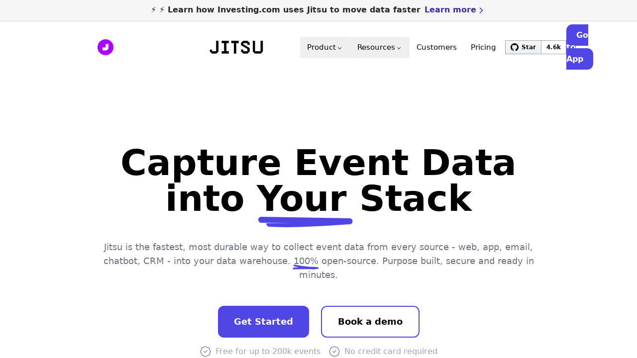

--- FILE ---
content_type: text/html; charset=utf-8
request_url: https://jitsu.com/
body_size: 33666
content:
<!DOCTYPE html><html><head><meta charSet="utf-8"/><meta name="viewport" content="width=device-width"/><title>Jitsu</title><meta property="og:image" content="/api/og"/><script src="https://cm58727zh00002e6cyndsjqux.d.jitsu.com/s/lib.js" data-randomize-url="true" data-key="tH6YxlsI6uXgVnQMH7wq1olL4hzL6Iuf:B5yZTRYeAwyBX8vbnGWirvTkEefrn1zH" defer=""></script><script>window.jitsu = window.jitsu || (function(){(window.jitsuQ = window.jitsuQ || []).push(arguments)})</script><meta name="next-head-count" content="6"/><link rel="preload" href="/_next/static/css/9f42b1a75a9cdc80.css" as="style"/><link rel="stylesheet" href="/_next/static/css/9f42b1a75a9cdc80.css" data-n-g=""/><link rel="preload" href="/_next/static/css/9198a60cfebd6cf6.css" as="style"/><link rel="stylesheet" href="/_next/static/css/9198a60cfebd6cf6.css" data-n-p=""/><noscript data-n-css=""></noscript><script defer="" nomodule="" src="/_next/static/chunks/polyfills-c67a75d1b6f99dc8.js"></script><script src="/_next/static/chunks/webpack-dd8919a572f3efbe.js" defer=""></script><script src="/_next/static/chunks/framework-1cab6fce8fa7e814.js" defer=""></script><script src="/_next/static/chunks/main-60b70d641d320405.js" defer=""></script><script src="/_next/static/chunks/pages/_app-68bf10f3f8ca6f67.js" defer=""></script><script src="/_next/static/chunks/4482-23a1b244e6e193d6.js" defer=""></script><script src="/_next/static/chunks/2380-13b759bb5002511f.js" defer=""></script><script src="/_next/static/chunks/5654-c8f2da34e1dad9db.js" defer=""></script><script src="/_next/static/chunks/3432-4f3ea50b0a539c67.js" defer=""></script><script src="/_next/static/chunks/pages/index-7bae792bbf5f8c13.js" defer=""></script><script src="/_next/static/q1OcjWDGUz3NesTXv3r23/_buildManifest.js" defer=""></script><script src="/_next/static/q1OcjWDGUz3NesTXv3r23/_ssgManifest.js" defer=""></script></head><body><div id="__next"><main class="w-screen h-screen overflow-y-scroll overflow-x-clip" id="main"><div class="relative mx-auto w-full" style="min-height:90vh"><div class="w-full pb-4" style="box-shadow:none;transform:none;z-index:1000"><div class=""><section class="bg-neutral-100 py-2 border-b border-neutral-300 relative"><div class="mx-auto px-4 lg:px-12 max-w-full" style="max-width:1200px"><div class="absolute right-0 mr-4" style="top:50%;transform:translate(0%, -40%)"></div><div class="text-xs md:text-base text-neutral-800 font-bold flex flex-col md:flex-row justify-center items-center space-x-2"><span class="text-center" style="margin-bottom:2px"> <!-- -->⚡ ⚡ Learn how Investing.com uses Jitsu to move data faster</span><a href="/customers/investing" class="flex flex-row justify-center sm:justify-start items-center group text-indigo-800 font-semibold"><div class="pb-0.5 my-0 align-middle link-underline whitespace-nowrap">Learn more</div><svg xmlns="http://www.w3.org/2000/svg" width="24" height="24" viewBox="0 0 24 24" fill="none" stroke="currentColor" stroke-width="2" stroke-linecap="round" stroke-linejoin="round" class="h-3.5 w-3.5 md:h-5 md:w-5 group-hover:translate-x-1 transition-all duration-300"><polyline points="9 18 15 12 9 6"></polyline></svg></a></div></div></section></div><div><section class="pt-2 md:pt-4"><div class="mx-auto px-4 lg:px-12 max-w-full" style="max-width:1200px"><div class="flex items-center justify-between lg:justify-end gap-8 h-fit w-full"><a class="h-6 md:h-6 lg:h-8" href="/"><div class="flex h-full items-center"><div style="height:100%;aspect-ratio:1"><svg width="100%" height="100%" viewBox="0 0 87 87" fill="none" xmlns="http://www.w3.org/2000/svg"><circle cx="43.5" cy="43.5" r="43.5" fill="#AA00FF"></circle><path d="M60 44.9221C59.9986 49.1858 58.3012 53.2744 55.2809 56.2893C52.2606 59.3042 48.1647 60.9986 43.8934 61H27V44.9221H43.8934V26H60V44.9221Z" fill="white"></path></svg></div><div style="height:80%;margin-left:3%;aspect-ratio:454 / 109"><svg width="100%" height="100%" viewBox="0 0 454 109" fill="none" xmlns="http://www.w3.org/2000/svg"><path d="M54.0631 86.1489C54.0607 86.6984 53.8407 87.2247 53.4513 87.6124C53.0619 88.0001 52.5347 88.2178 51.9852 88.2178H22.0408C21.4921 88.2178 20.9659 87.9999 20.5779 87.6119C20.1899 87.2239 19.972 86.6976 19.972 86.1489V74.0714H0V89.9963L18.1481 108.208H55.8053L74.026 89.9963V0H54.0631V86.1489Z" fill="currentColor"></path><path d="M101.493 19.9901H121.801V88.2178H101.493V108.208H162.262V88.2178H141.791V19.9901H162.262V0H101.493V19.9901Z" fill="currentColor"></path><path d="M183.359 19.9901H205.436V108.208H225.426V19.9901H247.676V0H183.359V19.9901Z" fill="black"></path><path d="M284.871 0L266.659 18.2116V36.9314L320.758 68.5635V86.1489C320.756 86.6984 320.536 87.2247 320.147 87.6124C319.757 88.0001 319.23 88.2178 318.68 88.2178H288.736C288.187 88.2178 287.661 87.9999 287.273 87.6119C286.885 87.2239 286.667 86.6976 286.667 86.1489V74.0714H266.704V89.9963L284.916 108.208H322.582L340.794 89.9963V61.2952L286.649 29.663V22.059C286.651 21.511 286.87 20.9862 287.258 20.5987C287.645 20.2112 288.17 19.9925 288.718 19.9901H318.662C319.212 19.9901 319.739 20.2078 320.128 20.5955C320.518 20.9832 320.738 21.5095 320.74 22.059V34.1365H340.703V18.2116L322.492 0H284.871Z" fill="currentColor"></path><path d="M433.739 0V86.1489C433.739 86.6976 433.521 87.2239 433.133 87.6119C432.745 87.9999 432.219 88.2178 431.67 88.2178H389.195C388.919 88.2307 388.644 88.186 388.387 88.0867C388.129 87.9874 387.895 87.8356 387.7 87.641C387.504 87.4464 387.352 87.2132 387.251 86.9563C387.151 86.6995 387.105 86.4245 387.117 86.1489V0H367.154V89.9963L385.365 108.208H435.508L453.702 89.9963V0H433.739Z" fill="currentColor"></path></svg></div></div></a><div class="flex-grow flex justify-end"><div class="flex items-center justify-between w-full hidden lg:flex"><div><nav aria-label="Main" data-orientation="horizontal" dir="ltr" class="MainLayout_navigationMenuRoot__SCvGn"><div style="position:relative"><ul data-orientation="horizontal" class="MainLayout_navigationMenuList__GtQQH" dir="ltr"><li><button id="radix-:Rb9d6:-trigger-radix-:R3b9d6:" data-state="closed" aria-expanded="false" aria-controls="radix-:Rb9d6:-content-radix-:R3b9d6:" class="MainLayout_navigationMenuTrigger__6XxFq" data-radix-collection-item="">Product<!-- --> <svg width="15" height="15" viewBox="0 0 15 15" fill="none" xmlns="http://www.w3.org/2000/svg" class="MainLayout_caretDown__D1hgt" aria-hidden="true"><path d="M4.18179 6.18181C4.35753 6.00608 4.64245 6.00608 4.81819 6.18181L7.49999 8.86362L10.1818 6.18181C10.3575 6.00608 10.6424 6.00608 10.8182 6.18181C10.9939 6.35755 10.9939 6.64247 10.8182 6.81821L7.81819 9.81821C7.73379 9.9026 7.61934 9.95001 7.49999 9.95001C7.38064 9.95001 7.26618 9.9026 7.18179 9.81821L4.18179 6.81821C4.00605 6.64247 4.00605 6.35755 4.18179 6.18181Z" fill="currentColor" fill-rule="evenodd" clip-rule="evenodd"></path></svg></button></li><li><button id="radix-:Rb9d6:-trigger-radix-:R5b9d6:" data-state="closed" aria-expanded="false" aria-controls="radix-:Rb9d6:-content-radix-:R5b9d6:" class="MainLayout_navigationMenuTrigger__6XxFq" data-radix-collection-item="">Resources<!-- --> <svg width="15" height="15" viewBox="0 0 15 15" fill="none" xmlns="http://www.w3.org/2000/svg" class="MainLayout_caretDown__D1hgt" aria-hidden="true"><path d="M4.18179 6.18181C4.35753 6.00608 4.64245 6.00608 4.81819 6.18181L7.49999 8.86362L10.1818 6.18181C10.3575 6.00608 10.6424 6.00608 10.8182 6.18181C10.9939 6.35755 10.9939 6.64247 10.8182 6.81821L7.81819 9.81821C7.73379 9.9026 7.61934 9.95001 7.49999 9.95001C7.38064 9.95001 7.26618 9.9026 7.18179 9.81821L4.18179 6.81821C4.00605 6.64247 4.00605 6.35755 4.18179 6.18181Z" fill="currentColor" fill-rule="evenodd" clip-rule="evenodd"></path></svg></button></li><li><a class="MainLayout_navigationMenuLink__nh_yU" href="/customers" data-radix-collection-item="">Customers</a></li><li><a class="MainLayout_navigationMenuLink__nh_yU" href="/pricing" data-radix-collection-item="">Pricing</a></li></ul></div></nav></div><div class="flex items-center justify-end gap-4"><a target="_blank" href="https://github.com/jitsucom/jitsu" rel="noopener" class="flex items-center flex-nowrap group GithubButton_linkWithAnimation__FhD27"><div class="flex items-center flex-nowrap bg-neutral-200 border border-neutral-400 px-[10px] py-[5px] cursor-pointer h-7" style="background-image:linear-gradient(rgb(246, 248, 250), rgb(235, 240, 244) 90%)"><div class="w-4 h-4 GithubButton_iconAnimation__qLUCS"><svg viewBox="0 0 16 16" width="100%" height="100%" class="octicon octicon-mark-github" aria-hidden="true"><path d="M8 0c4.42 0 8 3.58 8 8a8.013 8.013 0 0 1-5.45 7.59c-.4.08-.55-.17-.55-.38 0-.27.01-1.13.01-2.2 0-.75-.25-1.23-.54-1.48 1.78-.2 3.65-.88 3.65-3.95 0-.88-.31-1.59-.82-2.15.08-.2.36-1.02-.08-2.12 0 0-.67-.22-2.2.82-.64-.18-1.32-.27-2-.27-.68 0-1.36.09-2 .27-1.53-1.03-2.2-.82-2.2-.82-.44 1.1-.16 1.92-.08 2.12-.51.56-.82 1.28-.82 2.15 0 3.06 1.86 3.75 3.64 3.95-.23.2-.44.55-.51 1.07-.46.21-1.61.55-2.33-.66-.15-.24-.6-.83-1.23-.82-.67.01-.27.38.01.53.34.19.73.9.82 1.13.16.45.68 1.31 2.69.94 0 .67.01 1.3.01 1.49 0 .21-.15.45-.55.38A7.995 7.995 0 0 1 0 8c0-4.42 3.58-8 8-8Z"></path></svg></div><div class="text-xs font-bold ml-1.5">Star</div></div><div class="flex items-center px-[10px] py-[5px] flex-nowrap  border-t border-b border-r border-neutral-400 text-xs font-semibold h-7 group-hover:text-primary"><span class="blur-sm">3.4k</span></div></a><div><a class="bg-primary text-white px-5 py-3 rounded-xl hover:rounded-3xl font-semibold transition-all duration-500" href="https://use.jitsu.com">Sign In</a></div></div></div><div class="flex justify-end h-12 w-12 flex lg:hidden "><div class="hamburger-react" aria-expanded="false" role="button" style="cursor:pointer;height:48px;position:relative;transition:0.4s cubic-bezier(0, 0, 0, 1);user-select:none;width:48px;outline:none;transform:none" tabindex="0"><div style="transition:0.2s cubic-bezier(0, 0, 0, 1) 0.2s;transform:none"><div style="background:currentColor;height:3px;left:8px;position:absolute;width:32px;top:13px;transition:0.2s cubic-bezier(0, 0, 0, 1) 0s;transform:none"></div></div><div style="transition:0.2s cubic-bezier(0, 0, 0, 1);opacity:1"><div style="background:currentColor;height:3px;left:8px;position:absolute;width:32px;top:23px;transition:0.2s cubic-bezier(0, 0, 0, 1)"></div></div><div style="transition:0.2s cubic-bezier(0, 0, 0, 1) 0.2s;transform:none"><div style="background:currentColor;height:3px;left:8px;position:absolute;width:32px;top:33px;transition:0.2s cubic-bezier(0, 0, 0, 1) 0s;transform:none"></div></div></div></div></div></div></div></section></div></div><div style="padding-top:0"><section class="flex flex-col items-center pt-10 sm:pt-36"><div class="mx-auto px-4 lg:px-12 max-w-full" style="max-width:1200px"><div class="font-bold text-3xl sm:text-7xl text-center max-w-4xl leading-tight">Capture Event Data into <div class="Underline_penStroke__YfbQo whitespace-nowrap">Your<svg viewBox="0 0 100 6" height="6" xmlns="http://www.w3.org/2000/svg" preserveAspectRatio="none"><path class="text-primary" d="M 5 -1 Q 42 0 103 2 Q 43 10 14 7" stroke-width="0.17em"></path></svg></div> Stack</div><div class="text-lg text-center max-w-4xl pt-12 text-gray-500">Jitsu is the fastest, most durable way to collect event data from every source - web, app, email, chatbot, CRM - into your data warehouse. <div class="Underline_penStroke__YfbQo whitespace-nowrap">100%<svg viewBox="0 0 100 5" height="5" xmlns="http://www.w3.org/2000/svg" preserveAspectRatio="none"><path class="text-primary" d="M 3 -2 Q 54 3 97 3 Q 50 1 0 4 Q 57 3 86 4" stroke-width="0.19em"></path></svg></div> open-source. Purpose built, secure and ready in minutes.</div><div class="pt-12 flex flex-col items-center"><div><div class="flex justify-center space-x-6"><a class="flex items-center whitespace-nowrap justify-center bg-primary text-white px-8 rounded-xl hover:rounded-3xl text-sm md:text-lg font-semibold transition-all duration-500" href="https://use.jitsu.com">Get Started</a><a class="flex items-center whitespace-nowrap justify-center h-16 border-primary border-2 px-8  rounded-xl hover:rounded-3xl  text-sm md:text-lg font-semibold transition-all duration-500" href="/contact">Book a demo</a></div><div class="flex flex-col items-center md:items-start md:flex-row justify-center  md:space-x-4 text-gray-400 pt-4"><div class="flex items-center space-x-2"><svg xmlns="http://www.w3.org/2000/svg" width="24" height="24" viewBox="0 0 24 24" fill="none" stroke="currentColor" stroke-width="2" stroke-linecap="round" stroke-linejoin="round" class="lucide lucide-badge-check"><path d="M3.85 8.62a4 4 0 0 1 4.78-4.77 4 4 0 0 1 6.74 0 4 4 0 0 1 4.78 4.78 4 4 0 0 1 0 6.74 4 4 0 0 1-4.77 4.78 4 4 0 0 1-6.75 0 4 4 0 0 1-4.78-4.77 4 4 0 0 1 0-6.76Z"></path><path d="m9 12 2 2 4-4"></path></svg><div class="whitespace-nowrap">Free for up to 200k events</div></div><div class="flex items-center space-x-2"><svg xmlns="http://www.w3.org/2000/svg" width="24" height="24" viewBox="0 0 24 24" fill="none" stroke="currentColor" stroke-width="2" stroke-linecap="round" stroke-linejoin="round" class="lucide lucide-badge-check"><path d="M3.85 8.62a4 4 0 0 1 4.78-4.77 4 4 0 0 1 6.74 0 4 4 0 0 1 4.78 4.78 4 4 0 0 1 0 6.74 4 4 0 0 1-4.77 4.78 4 4 0 0 1-6.75 0 4 4 0 0 1-4.78-4.77 4 4 0 0 1 0-6.76Z"></path><path d="m9 12 2 2 4-4"></path></svg><div class="whitespace-nowrap">No credit card required</div></div></div></div></div><div class="flex justify-center items-center mt-4"><div class="text-sm mr-2 whitespace-nowrap">Backed by</div><div><svg xmlns="http://www.w3.org/2000/svg" viewBox="8 18 107 24" height="100%" class="h-7"><path d="M7.503 17.42h25.16v25.16H7.503z" fill="#f26625"></path><path d="M19.245 31.677l-4.36-8.135h2.013l2.516 5.116c0 .084.084.168.168.252s.084.168.168.335l.084.084v.084c.084.168.084.252.168.42.084.084.084.252.168.335.084-.252.252-.42.335-.755.084-.252.252-.503.42-.755l2.516-5.116h1.845l-4.36 8.22v5.2h-1.677z" fill="#fff"></path><path d="M42.735 26.265c1.06 0 1.98.283 2.688.85l-.707.85c-.637-.424-1.273-.707-2.05-.707-1.203 0-2.122.637-2.617 1.84-.283.707-.424 1.627-.424 2.83 0 .92.14 1.698.354 2.264.566 1.344 1.486 1.98 2.9 1.98.778 0 1.486-.212 2.122-.707l.707.92c-.92.566-1.9.85-2.97.85-1.273 0-2.334-.495-3.183-1.556-.85-1-1.203-2.334-1.203-3.96s.424-2.9 1.273-3.96c.778-.92 1.84-1.486 3.113-1.486zm4.032 7.003c0-1.273.283-2.264.92-2.97s1.415-1.132 2.405-1.132c1.132 0 2.05.424 2.688 1.344.495.707.707 1.698.707 2.9 0 1.415-.424 2.547-1.203 3.254a3.13 3.13 0 0 1-2.122.778c-1.06 0-1.84-.354-2.476-1.132-.637-.707-.92-1.768-.92-3.042zm4.952-2.05c-.354-.637-.85-1-1.627-1s-1.273.283-1.627.85c-.283.424-.354 1.132-.354 2.05 0 1.203.14 2.05.495 2.547s.85.778 1.556.778c.85 0 1.415-.424 1.698-1.203.14-.424.212-1 .212-1.698.07-1.06-.07-1.84-.354-2.334zm4.03.14c0-.778-.07-1.415-.283-1.9l1.203-.283c.212.354.283.778.283 1.132v.07c.283-.283.566-.566 1-.778.495-.283.92-.424 1.344-.424.637 0 1.203.283 1.556.778.07.14.212.354.283.495.85-.85 1.627-1.273 2.476-1.273.566 0 1.06.212 1.415.566.354.424.566.92.566 1.486v5.87H64.3v-5.8c0-.778-.354-1.132-1-1.132-.354 0-.778.14-1.132.424-.14.14-.424.354-.778.637l-.14.14v5.73h-1.344V31.57c0-.495-.07-.85-.212-1-.212-.212-.424-.283-.778-.283-.566 0-1.203.354-1.98 1.06v5.8H55.75zm12.027-5.376l1.273-.283c.14.566.212 1.203.212 1.98v2.617c.707-.707 1.486-1.06 2.264-1.06.92 0 1.698.354 2.193 1.06.566.707.85 1.698.85 2.9 0 1.273-.283 2.264-.85 3.042s-1.344 1.132-2.264 1.132a2.5 2.5 0 0 1-1.203-.283c-.424-.212-.707-.424-.92-.707l-.212.85h-1.203c.14-.354.212-1 .212-1.98v-7.43c-.07-.85-.14-1.486-.354-1.84zm2.05 4.8c-.212.14-.424.354-.566.566V35.4c.495.637 1.132.92 1.9.92.637 0 1.132-.212 1.415-.707.354-.566.566-1.344.566-2.476 0-1-.14-1.698-.495-2.122-.283-.424-.778-.637-1.486-.637-.424-.07-.92.07-1.344.424zm6.58-3.8c0-.283.07-.495.283-.707s.424-.283.707-.283.495.07.707.283.283.424.283.707-.07.495-.283.707-.424.283-.707.283-.495-.07-.707-.283-.283-.424-.283-.707zM76.7 37.16v-7.78l1.273-.212v7.994zm4.022-5.802c0-.566 0-.92-.07-1.06 0-.212-.14-.424-.283-.778l1.203-.354a2.5 2.5 0 0 1 .283 1.203c.778-.778 1.627-1.203 2.476-1.203.424 0 .778.07 1.132.283s.637.495.778.85c.14.283.212.566.212.92v5.942H85.25v-5.305c0-.637-.07-1.06-.283-1.273a1.17 1.17 0 0 0-.849-.354c-.283 0-.707.14-1.132.354a4.12 4.12 0 0 0-1.061.778v5.8h-1.203zm8.56-.283l-.637-.85c1.06-.707 2.122-1.06 3.254-1.06s1.84.424 2.193 1.203c.14.283.14.707.14 1.344v.424l-.07 2.547v.354c0 .424 0 .707.07.92.07.283.283.495.566.637l-.637.85c-.566-.212-.92-.566-1.06-1.132-.707.707-1.486 1.06-2.264 1.06s-1.415-.212-1.9-.637c-.424-.354-.637-.92-.637-1.627a2.31 2.31 0 0 1 1.061-2.051c.707-.495 1.768-.707 3.042-.707h.566v-.566c0-.637-.07-1.06-.283-1.203a1.33 1.33 0 0 0-1.06-.424c-.424 0-.92.14-1.486.354l-.85.566zm3.75 4.174l.07-2.05h-.637c-1.132 0-1.84.212-2.264.637-.283.283-.424.707-.424 1.273 0 .92.424 1.415 1.344 1.415a2.25 2.25 0 0 0 1.9-1.273zm5.234-5.872h1.98l-.354 1h-1.627V35.4c0 .424.07.707.212.92.14.14.424.283.778.283.283 0 .566-.07.778-.14l.14.778c-.424.212-.85.283-1.344.283-1.203 0-1.768-.566-1.768-1.768V30.38H96v-1h1v-.14c0-.14.07-.707.14-1.627V27.4l1.273-.283c-.14.85-.14 1.627-.14 2.264zm3.254 3.89c0-1.273.283-2.264.92-2.97.566-.707 1.415-1.132 2.405-1.132 1.132 0 2.05.424 2.688 1.344.495.707.707 1.698.707 2.9 0 1.415-.424 2.547-1.203 3.254a3.13 3.13 0 0 1-2.122.778c-1.06 0-1.84-.354-2.476-1.132-.566-.707-.92-1.768-.92-3.042zm5.023-2.05c-.354-.637-.85-1-1.627-1s-1.273.283-1.627.85c-.283.424-.354 1.132-.354 2.05 0 1.203.14 2.05.495 2.547s.85.778 1.556.778c.85 0 1.415-.424 1.698-1.203.14-.424.212-1 .212-1.698 0-1.06-.14-1.84-.354-2.334zm4.03-.002c0-.707-.07-1.273-.283-1.698l1.203-.354a2.5 2.5 0 0 1 .283 1.203v.14c.637-.85 1.344-1.273 2.193-1.273.14 0 .283 0 .424.07l-.495 1.344c-.14-.07-.283-.07-.354-.07-.283 0-.637.07-.92.283s-.566.424-.707.707a2.64 2.64 0 0 0-.141.849v4.88h-1.203z" fill="#f26625"></path></svg></div></div></div></section><section class="mt-24 bg-neutral-100 py-12"><div class="mx-auto px-4 lg:px-12 max-w-full" style="max-width:1200px"><div class="flex flex-col items-center"><div class="text-sm mb-6 uppercase tracking-widest font-bold text-gray-500 text-center">Trusted by the best industry leaders</div><div class="flex flex-nowrap justify-center max-w-sm md:max-w-2xl"><div class="relative w-full"><div class="absolute top-0 left-0 h-full opacity-90 bg-gradient-to-l from-transparent to-neutral-100" style="width:5%;z-index:100"></div><div class="absolute top-0 right-0 h-full opacity-90 bg-gradient-to-r from-transparent to-neutral-100" style="width:5%;z-index:100"></div><div style="overflow:hidden;display:flex;flex-wrap:nowrap;width:100%"><div style="display:flex"><div class="h-8 md:h-10 mx-4 w-max  flex flex-center CustomerLogo_logo__tYY65"><svg height="100%" xmlns="http://www.w3.org/2000/svg" viewBox="0 0 129 30"><title>PandaDoc</title><g class="logo__box"><path fill="#f2be5a" d="M0 0h30v30H0z"></path><path fill="#3886f4" d="M0 0h30v15H0z"></path></g><path class="logo__symbol" fill="#fff" fill-rule="evenodd" clip-rule="evenodd" d="m22 10.99-.08.04c-.64-.53-1.47-.87-2.53-.87-1.36 0-2.61.49-3.44 1.48l1.29 1.37c.64-.61 1.32-.95 2.19-.95 1.63.04 2.68 1.29 2.68 2.97S21.01 18 19.35 18c-4.16 0-2.99-7.83-8.58-7.83-2.8 0-4.76 2.09-4.76 4.87v8.48h2v-4.53l.08-.04c.64.53 1.47.87 2.53.87 1.36 0 2.61-.49 3.44-1.48l-1.29-1.37c-.64.61-1.32.95-2.19.95-1.63-.04-2.68-1.29-2.68-2.97s1.1-2.97 2.76-2.97c4.16 0 2.99 7.83 8.58 7.83 2.8 0 4.76-2.09 4.76-4.87V6.5h-2v4.49Z"></path><path class="logo__text hide-tablets-desktop" fill="#fff" d="M25.97 2.34h.69c.23 0 .41.05.55.14.14.1.21.25.21.45 0 .16-.04.28-.12.36-.07.08-.17.14-.29.18l.52.84h-.45l-.48-.77h-.21v.77h-.43V2.33Zm.68.91c.23 0 .34-.1.34-.29 0-.11-.03-.18-.09-.23a.44.44 0 0 0-.25-.06h-.25v.58h.25Zm0 1.77c.23 0 .45-.04.65-.12a1.58 1.58 0 0 0 .86-.87c.08-.21.13-.43.13-.68s-.04-.47-.13-.68c-.08-.21-.19-.38-.33-.52-.14-.15-.32-.27-.52-.34a1.764 1.764 0 0 0-1.33 0c-.2.08-.37.19-.51.34-.14.15-.26.33-.34.53-.08.21-.12.43-.12.68s.04.47.13.68c.08.21.2.38.34.52.15.14.32.26.52.34.2.08.42.12.65.12Zm0 .33c-.28 0-.54-.05-.78-.15-.24-.1-.45-.24-.63-.42s-.32-.39-.43-.63c-.1-.24-.15-.5-.15-.79s.05-.54.15-.78c.1-.25.24-.46.42-.64s.39-.32.63-.43c.25-.11.51-.16.79-.16s.54.05.78.15c.25.1.46.24.64.43a2.008 2.008 0 0 1 .57 1.42c0 .28-.05.55-.16.8-.1.24-.24.45-.42.63-.18.17-.39.31-.64.42-.24.1-.5.15-.77.15Z"></path><path class="logo__text hide-mobile" fill="#242424" d="M43.2 8.4H38v13.32h2.18v-5.19h3C46.3 16.53 48 15 48 12.47S46.3 8.4 43.2 8.4Zm0 6h-3v-4h3c1.73 0 2.54.65 2.54 2s-.85 2.04-2.58 2.04l.04-.04Zm12.61-1.77v1.08c-.33-.43-.76-.77-1.25-1-.49-.23-1.02-.34-1.56-.32-.62 0-1.23.13-1.79.37-.57.24-1.08.6-1.5 1.05-.43.45-.76.97-.97 1.55-.22.58-.31 1.19-.28 1.81-.03.62.06 1.24.27 1.82.21.58.54 1.12.97 1.57.43.45.94.81 1.51 1.06.57.25 1.18.38 1.8.38.55.02 1.09-.09 1.59-.32s.93-.58 1.27-1.01v1.09h2v-9.13h-2.05Zm-2.66 7.48c-.38 0-.75-.08-1.1-.23-.35-.15-.66-.37-.91-.65-.26-.28-.45-.6-.58-.96-.13-.36-.18-.73-.15-1.11-.03-.38.01-.76.14-1.12.12-.36.32-.69.58-.97.26-.28.57-.5.92-.66.35-.15.73-.23 1.11-.23s.76.08 1.11.23c.35.15.66.38.92.66s.45.61.58.97c.12.36.17.74.14 1.12.03.38-.02.76-.14 1.11-.12.36-.32.68-.58.96a2.705 2.705 0 0 1-2.02.87ZM68.5 16v5.75h-2v-5.1c0-1.53-.81-2.37-2.14-2.37-.32-.01-.64.04-.93.15-.3.12-.56.29-.79.52-.22.23-.4.5-.51.8-.11.3-.16.62-.13.94v5.07h-2v-9.13h2v1.12c.32-.45.74-.81 1.23-1.05s1.04-.35 1.59-.31c.48-.02.97.05 1.42.23.45.17.86.44 1.21.77.35.34.62.75.8 1.2.18.45.27.93.25 1.41Zm8.71-8v5.71c-.34-.43-.77-.78-1.27-1.01-.5-.23-1.04-.34-1.59-.31-.62 0-1.23.13-1.79.37-.57.24-1.08.6-1.5 1.05-.43.45-.76.97-.97 1.55a4.65 4.65 0 0 0-.29 1.81c-.03.62.06 1.24.27 1.82.21.58.54 1.12.97 1.57.43.45.94.81 1.51 1.06.57.25 1.18.38 1.81.38.55.02 1.09-.09 1.59-.32s.93-.58 1.27-1.01v1.09h2V8h-2Zm-2.66 12.11c-.38 0-.75-.08-1.1-.23-.35-.15-.66-.37-.91-.65-.26-.28-.45-.6-.58-.96-.13-.36-.18-.73-.15-1.11-.03-.38.01-.76.14-1.12.12-.36.32-.69.58-.97.26-.28.57-.5.92-.66.35-.15.73-.23 1.11-.23s.76.08 1.11.23c.35.15.66.38.92.66s.45.61.58.97c.12.36.17.74.14 1.12.03.38-.02.76-.14 1.11-.12.36-.32.68-.58.96a2.705 2.705 0 0 1-2.02.87Zm13.62-7.48v1.08c-.34-.43-.77-.78-1.27-1.01-.5-.23-1.04-.34-1.59-.31-.62 0-1.23.13-1.79.37-.57.24-1.08.6-1.5 1.05s-.76.97-.97 1.55c-.22.58-.31 1.19-.28 1.81-.03.62.06 1.24.27 1.82.21.58.54 1.12.97 1.57.43.45.94.81 1.51 1.06.57.25 1.18.38 1.8.38.55.02 1.09-.09 1.59-.32s.93-.58 1.27-1.01v1.09h2v-9.13h-2Zm-2.66 7.48c-.38 0-.75-.08-1.1-.23-.35-.15-.66-.37-.91-.65-.26-.28-.45-.6-.58-.96-.13-.36-.18-.73-.15-1.11-.03-.38.01-.76.14-1.12.12-.36.32-.69.58-.97.26-.28.57-.5.92-.66.35-.15.73-.23 1.11-.23s.76.08 1.11.23c.35.15.66.38.92.66s.45.61.58.97c.12.36.17.74.14 1.12.03.38-.02.76-.14 1.11-.12.36-.32.68-.58.96a2.705 2.705 0 0 1-2.02.87ZM97.76 8.4h-5.32v13.36h5.32c4.19 0 6.93-2.66 6.93-6.68S102 8.4 97.76 8.4Zm0 11.31h-3.14v-9.26h3.14c3.14 0 4.67 1.89 4.67 4.63s-1.53 4.63-4.67 4.63Zm12.89-7.32c-.94.03-1.86.33-2.63.87-.77.54-1.36 1.3-1.71 2.18a4.82 4.82 0 0 0-.22 2.76c.2.92.67 1.76 1.34 2.42a4.797 4.797 0 0 0 7.34-.8c.52-.79.8-1.71.79-2.65 0-.64-.11-1.28-.36-1.87-.25-.59-.61-1.13-1.07-1.58-.46-.45-1.01-.8-1.61-1.02-.6-.23-1.24-.33-1.88-.31Zm0 7.72c-.38 0-.76-.07-1.12-.21-.35-.15-.68-.36-.94-.64-.27-.28-.48-.6-.61-.96-.14-.36-.2-.74-.18-1.13-.02-.39.03-.78.17-1.15.13-.37.34-.7.61-.99.27-.28.59-.51.95-.67.36-.15.75-.23 1.14-.23s.78.08 1.14.23c.36.16.68.38.95.67.27.28.48.62.61.99s.19.76.17 1.15c.02.39-.04.77-.18 1.13-.14.36-.35.69-.62.97s-.59.49-.95.64c-.36.15-.74.21-1.13.2ZM125 13.83l-1.29 1.37c-.28-.29-.62-.52-1-.68-.38-.16-.78-.24-1.18-.24a2.686 2.686 0 0 0-1.98.88c-.25.28-.45.6-.57.95s-.17.73-.14 1.1a2.71 2.71 0 0 0 .71 2.05c.25.28.56.5.9.65.34.15.71.23 1.08.24a3.26 3.26 0 0 0 2.26-1l1.21 1.4c-.43.48-.96.85-1.56 1.1-.59.25-1.23.37-1.88.35a4.595 4.595 0 0 1-3.46-1.33c-.45-.45-.8-.99-1.03-1.59-.23-.59-.33-1.23-.3-1.87a4.602 4.602 0 0 1 1.34-3.45 4.596 4.596 0 0 1 3.45-1.34 4.23 4.23 0 0 1 3.43 1.41ZM126.31 8.49h.69c.23 0 .41.05.55.14.14.1.21.25.21.45 0 .16-.04.28-.12.36-.07.08-.17.14-.29.18l.52.84h-.45l-.48-.77h-.21v.77h-.43V8.48Zm.69.91c.23 0 .34-.1.34-.29 0-.11-.03-.18-.09-.23a.44.44 0 0 0-.25-.06h-.25v.58h.25Zm0 1.77c.23 0 .45-.04.65-.12a1.58 1.58 0 0 0 .86-.87c.08-.21.13-.43.13-.68s-.04-.47-.13-.68c-.08-.21-.19-.38-.33-.52-.14-.15-.32-.27-.52-.34a1.764 1.764 0 0 0-1.33 0c-.2.08-.37.19-.51.34-.14.15-.26.33-.34.53-.08.21-.12.43-.12.68s.04.47.13.68c.08.21.2.38.34.52.15.14.32.26.52.34.2.08.42.12.65.12Zm0 .33c-.28 0-.54-.05-.78-.15-.24-.1-.45-.24-.63-.42s-.32-.39-.43-.63c-.1-.24-.15-.5-.15-.79s.05-.54.15-.78c.1-.25.24-.46.42-.64s.39-.32.63-.43c.25-.11.51-.16.79-.16s.54.05.78.15c.25.1.46.24.64.43a2.008 2.008 0 0 1 .57 1.42c0 .28-.05.55-.16.8-.1.24-.24.45-.42.63-.18.17-.39.31-.64.42-.24.1-.5.15-.77.15Z"></path></svg></div><div class="h-8 md:h-10 mx-4 w-max  flex flex-center CustomerLogo_logo__tYY65"><img class="w-full h-full" src="/customer-stories/investing.svg" alt="investing"/></div><div class="h-8 md:h-10 mx-4 w-max  flex flex-center CustomerLogo_logo__tYY65"><svg height="100%" viewBox="0 0 368 80" fill="none" xmlns="http://www.w3.org/2000/svg" class="pb-1 pt-1.5"><path d="M36.5753 75.6982C15.7133 75.6982 0 59.1865 0 38.8014C0 18.3487 14.9109 1.70099 36.5753 1.70099C48.076 1.70099 56.0327 5.23436 62.2513 13.3204L52.2214 21.6782C48.0091 17.1935 42.9273 14.9512 36.5753 14.9512C22.4667 14.9512 14.7103 25.7552 14.7103 38.8014C14.7103 51.848 23.2021 62.448 36.5753 62.448C42.8604 62.448 48.2098 60.2058 52.4222 55.7211L62.3182 64.4185C56.3673 72.1647 48.2098 75.6982 36.5753 75.6982Z" fill="currentColor"></path><path d="M105.513 21.4037H119.02V74.4044H105.513V66.6582C102.705 72.1622 98.024 75.8313 89.0644 75.8313C74.7553 75.8313 63.3211 63.3967 63.3211 48.108C63.3211 32.8192 74.7553 20.3844 89.0644 20.3844C97.9574 20.3844 102.705 24.0537 105.513 29.5576V21.4037ZM105.914 48.108C105.914 39.8182 100.231 32.9551 91.2709 32.9551C82.6451 32.9551 77.0284 39.8858 77.0284 48.108C77.0284 56.1258 82.6451 63.2607 91.2709 63.2607C100.164 63.2607 105.914 56.3298 105.914 48.108Z" fill="currentColor"></path><path d="M128.581 0H142.088V74.3371H128.581V0Z" fill="currentColor"></path><path d="M148.106 67.3389C148.106 62.9902 151.583 59.3207 156.33 59.3207C161.078 59.3207 164.421 62.9902 164.421 67.3389C164.421 71.8237 161.011 75.4927 156.33 75.4927C151.65 75.4927 148.106 71.8237 148.106 67.3389Z" fill="currentColor"></path><path d="M216.108 65.8429C211.093 71.9582 203.47 75.8313 194.443 75.8313C178.329 75.8313 166.494 63.3967 166.494 48.108C166.494 32.8192 178.329 20.3844 194.443 20.3844C203.136 20.3844 210.692 24.0537 215.707 29.8294L205.276 38.5949C202.668 35.3333 199.257 32.8872 194.443 32.8872C185.818 32.8872 180.201 39.8182 180.201 48.04C180.201 56.2618 185.818 63.1927 194.443 63.1927C199.659 63.1927 203.269 60.4749 205.944 56.8055L216.108 65.8429Z" fill="currentColor"></path><path d="M217.244 48.108C217.244 32.8192 229.079 20.3844 245.194 20.3844C261.308 20.3844 273.143 32.8192 273.143 48.108C273.143 63.3967 261.308 75.8313 245.194 75.8313C229.079 75.7633 217.244 63.3967 217.244 48.108ZM259.436 48.108C259.436 39.8182 253.819 32.9551 245.194 32.9551C236.568 32.8872 230.952 39.8182 230.952 48.108C230.952 56.3298 236.568 63.2607 245.194 63.2607C253.819 63.2607 259.436 56.3298 259.436 48.108Z" fill="currentColor"></path><path d="M364.48 41.9935V74.3375H350.975V45.3229C350.975 36.1498 346.695 32.2087 340.276 32.2087C334.258 32.2087 329.979 35.1985 329.979 45.3229V74.3375H316.472V45.3229C316.472 36.1498 312.126 32.2087 305.774 32.2087C299.756 32.2087 294.473 35.1985 294.473 45.3229V74.3375H280.967V21.3367H294.473V28.6753C297.282 22.9675 302.364 20.1136 310.187 20.1136C317.609 20.1136 323.827 23.7829 327.237 29.9663C330.648 23.647 335.663 20.1136 344.756 20.1136C355.856 20.1816 364.48 28.6074 364.48 41.9935Z" fill="currentColor"></path></svg></div><div class="h-8 md:h-10 mx-4 w-max  flex flex-center CustomerLogo_logo__tYY65"><img class="w-full h-full pb-1" src="/customer-stories/embeddables.svg" alt="embeddables"/></div><div class="h-8 md:h-10 mx-4 w-max  flex flex-center CustomerLogo_logo__tYY65"><svg height="100%" viewBox="0 0 422 100" fill="none" xmlns="http://www.w3.org/2000/svg" class="pt-0.5"><path d="M83.8468 34.9133C84.1218 34.6383 84.332 34.3141 84.4937 33.9422H84.4773C84.7078 33.3856 84.7678 32.7732 84.6497 32.1825C84.5316 31.5918 84.2408 31.0494 83.814 30.6242L70.9156 17.7258C70.633 17.4431 70.2974 17.2189 69.9281 17.0659C69.5588 16.9129 69.163 16.8342 68.7633 16.8342C68.3635 16.8342 67.9677 16.9129 67.5984 17.0659C67.2291 17.2189 66.8936 17.4431 66.6109 17.7258L62.6812 21.6555C62.1101 22.2258 61.1844 22.2258 60.6133 21.6555L54.0742 15.1164C53.9382 14.9804 53.8304 14.8189 53.7569 14.6412C53.6834 14.4634 53.6458 14.2729 53.6461 14.0806C53.6464 13.8883 53.6846 13.6979 53.7586 13.5204C53.8326 13.3429 53.9409 13.1817 54.0773 13.0461L58.0172 9.13203C60.8693 6.28591 64.734 4.68748 68.7633 4.68748C72.7925 4.68748 76.6572 6.28591 79.5094 9.13203L92.4242 22.0469C95.2703 24.899 96.8688 28.7637 96.8688 32.793C96.8688 36.8222 95.2703 40.6869 92.4242 43.5391L62.6336 73.3305C62.4977 73.4663 62.3364 73.5741 62.1588 73.6475C61.9813 73.721 61.791 73.7587 61.5989 73.7586C61.4067 73.7585 61.2165 73.7204 61.0391 73.6467C60.8616 73.573 60.7005 73.465 60.5648 73.3289L54.0367 66.7883C53.901 66.6526 53.7935 66.4915 53.7201 66.3141C53.6467 66.1368 53.609 65.9468 53.609 65.7549C53.6091 65.563 53.647 65.373 53.7205 65.1958C53.794 65.0185 53.9017 64.8575 54.0375 64.7219L83.8468 34.9133V34.9133ZM40.4562 78.3031L36.5242 82.2352C36.2416 82.5178 35.906 82.742 35.5367 82.895C35.1674 83.048 34.7716 83.1267 34.3719 83.1267C33.9721 83.1267 33.5763 83.048 33.207 82.895C32.8377 82.742 32.5022 82.5178 32.2195 82.2352L19.3211 69.3367C19.0384 69.0541 18.8142 68.7185 18.6612 68.3492C18.5082 67.9799 18.4295 67.5841 18.4295 67.1844C18.4295 66.7846 18.5082 66.3888 18.6612 66.0195C18.8142 65.6502 19.0384 65.3147 19.3211 65.032L49.0828 35.2539C49.6531 34.6836 49.6531 33.7602 49.0844 33.1891L42.5695 26.65C42.4339 26.5139 42.2728 26.4058 42.0954 26.332C41.918 26.2582 41.7278 26.2201 41.5356 26.2199C41.3435 26.2197 41.1532 26.2574 40.9756 26.3308C40.798 26.4042 40.6367 26.5118 40.5008 26.6477L10.6953 56.4375C7.84899 59.2895 6.25043 63.1543 6.25043 67.1836C6.25043 71.2129 7.84899 75.0777 10.6953 77.9297L23.6101 90.8453C26.4623 93.6914 30.327 95.2899 34.3562 95.2899C38.3855 95.2899 42.2502 93.6914 45.1023 90.8453L49.0726 86.9008C49.2093 86.7651 49.3177 86.6038 49.3918 86.4261C49.4659 86.2483 49.5041 86.0577 49.5042 85.8652C49.5044 85.6726 49.4665 85.482 49.3927 85.3041C49.3189 85.1263 49.2106 84.9648 49.0742 84.8289L42.5219 78.3016C42.2476 78.0284 41.8762 77.8751 41.4891 77.8754C41.102 77.8757 40.7308 78.0295 40.457 78.3031H40.4562Z" fill="currentColor"></path><path d="M36.5133 17.7469C36.2306 17.4642 35.8951 17.24 35.5258 17.087C35.1565 16.934 34.7607 16.8553 34.3609 16.8553C33.9612 16.8553 33.5654 16.934 33.1961 17.087C32.8268 17.24 32.4912 17.4642 32.2086 17.7469L19.3102 30.6453C19.0274 30.928 18.8031 31.2636 18.65 31.6329C18.497 32.0023 18.4182 32.3982 18.4182 32.7981C18.4182 33.1979 18.497 33.5938 18.65 33.9632C18.8031 34.3325 19.0274 34.6681 19.3102 34.9508L23.257 38.8977C23.8274 39.468 23.8273 40.393 23.2578 40.9641L16.7289 47.5047C16.5933 47.6407 16.4321 47.7486 16.2547 47.8223C16.0773 47.8959 15.8872 47.9339 15.6951 47.9339C15.503 47.934 15.3128 47.8962 15.1354 47.8227C14.9579 47.7492 14.7967 47.6414 14.6609 47.5055L10.7 43.5445C7.85369 40.6925 6.25513 36.8278 6.25513 32.7984C6.25513 28.7691 7.85369 24.9044 10.7 22.0523L23.6149 9.1375C26.467 6.29137 30.3317 4.69294 34.3609 4.69294C38.3902 4.69294 42.2549 6.29137 45.107 9.1375L74.8828 38.8969C75.4539 39.4672 75.4539 40.393 74.8828 40.9641L68.3406 47.507C67.7703 48.0774 66.8445 48.0774 66.2734 47.507L36.5133 17.7461V17.7469ZM36.857 52.4969L66.6156 82.2563C67.1865 82.8271 67.9606 83.148 68.768 83.1485C69.1678 83.1485 69.5636 83.0697 69.933 82.9166C70.3023 82.7636 70.6378 82.5392 70.9203 82.2563L83.8195 69.3578C84.1023 69.0752 84.3266 68.7397 84.4796 68.3704C84.6327 68.0011 84.7114 67.6052 84.7114 67.2055C84.7114 66.8057 84.6327 66.4099 84.4796 66.0406C84.3266 65.6713 84.1023 65.3357 83.8195 65.0531L79.8727 61.1063C79.5988 60.8323 79.4448 60.4608 79.4445 60.0734C79.4442 59.686 79.5976 59.3143 79.8711 59.0399L86.4 52.4992C86.5356 52.3632 86.6968 52.2553 86.8742 52.1817C87.0516 52.108 87.2417 52.0701 87.4338 52.07C87.6259 52.0699 87.8161 52.1077 87.9936 52.1812C88.171 52.2548 88.3322 52.3626 88.468 52.4984L92.4289 56.4594C95.2756 59.3112 96.8744 63.176 96.8744 67.2055C96.8744 71.2349 95.2756 75.0998 92.4289 77.9516L79.5141 90.8664C76.6621 93.7129 72.7974 95.3116 68.768 95.3116C64.7386 95.3116 60.8738 93.7129 58.0219 90.8664L28.2469 61.107C28.1111 60.9713 28.0035 60.8102 27.93 60.6328C27.8566 60.4555 27.8188 60.2654 27.8188 60.0735C27.8188 59.8815 27.8566 59.6914 27.93 59.5141C28.0035 59.3367 28.1111 59.1756 28.2469 59.0399L34.7891 52.4969C35.3594 51.9266 36.2852 51.9266 36.8563 52.4969H36.857Z" fill="currentColor"></path><path d="M129.042 33.5656H139.904V70.9578H129.042V33.5656ZM134.473 30.0383C132.451 30.0383 130.876 29.5211 129.747 28.4859C128.666 27.4039 128.125 26.0406 128.125 24.3938C128.125 22.7477 128.666 21.407 129.747 20.3727C130.876 19.2906 132.451 18.75 134.473 18.75C136.495 18.75 138.046 19.2906 139.128 20.3727C140.256 21.407 140.82 22.7477 140.82 24.3938C140.82 26.0406 140.256 27.4047 139.128 28.4859C138.046 29.5211 136.495 30.0383 134.473 30.0383ZM163.561 71.3812C161.209 71.3812 159.187 71.1695 157.495 70.7461C155.802 70.2758 154.416 69.5234 153.334 68.4883C152.252 67.4539 151.453 66.1133 150.936 64.4672C150.419 62.7742 150.16 60.7047 150.16 58.2586V42.4555H145.575V33.5656H150.16V25.0992H161.022V33.5656H169.556V42.4555H161.022V56.4945C161.022 58.6117 161.351 60.1164 162.009 61.0102C162.714 61.9039 164.055 62.3508 166.03 62.3508C167.44 62.3508 168.851 62.2805 170.261 62.1391V71.0281C169.368 71.1219 168.427 71.193 167.44 71.2398C166.452 71.3336 165.159 71.3805 163.561 71.3805V71.3812ZM193.916 71.875C191.189 71.875 188.627 71.4984 186.229 70.7461C183.877 69.9469 181.832 68.7469 180.092 67.1477C178.353 65.5492 176.989 63.55 176.002 61.1516C175.014 58.7055 174.52 55.8602 174.52 52.6148V51.2031C174.52 48.0984 174.991 45.3937 175.931 43.0891C176.919 40.7844 178.235 38.8563 179.881 37.3039C181.573 35.7523 183.548 34.6 185.805 33.8469C188.109 33.0477 190.578 32.6477 193.211 32.6477C199.371 32.6477 204.026 34.2469 207.177 37.4445C210.327 40.5969 211.902 45.182 211.902 51.2023V55.0828H185.665C185.712 56.5414 185.97 57.7875 186.441 58.8219C186.911 59.8102 187.522 60.6328 188.274 61.2914C189.017 61.9446 189.879 62.4478 190.813 62.7734C191.801 63.0547 192.835 63.1961 193.916 63.1961C195.985 63.1961 197.608 62.8914 198.784 62.2797C200.005 61.6211 200.805 60.7508 201.181 59.6687H211.197C210.445 63.7609 208.587 66.818 205.625 68.8406C202.663 70.8633 198.759 71.8742 193.916 71.8742V71.875ZM193.564 41.2555C192.589 41.254 191.618 41.3726 190.672 41.6086C189.779 41.8437 188.941 42.2511 188.204 42.8078C187.498 43.325 186.911 44.007 186.441 44.8539C186.017 45.7008 185.782 46.7352 185.735 47.9586H201.252C201.252 46.6414 201.041 45.5602 200.617 44.7125C200.194 43.8664 199.63 43.1844 198.924 42.6672C198.266 42.1492 197.466 41.7969 196.527 41.6086C195.557 41.3698 194.562 41.2512 193.564 41.2555V41.2555ZM217.534 33.5656H227.549V38.6453C227.831 38.0344 228.254 37.3758 228.819 36.6703C229.455 35.9413 230.164 35.2793 230.934 34.6945C231.751 34.0735 232.654 33.5745 233.615 33.2133C234.649 32.8367 235.754 32.6484 236.93 32.6484C237.729 32.6484 238.363 32.6953 238.834 32.7891C239.304 32.8836 239.727 32.9781 240.103 33.0719V42.4547C239.868 42.3141 239.327 42.15 238.481 41.9617C237.635 41.7734 236.648 41.6789 235.519 41.6789C233.027 41.6789 231.216 42.4078 230.088 43.8664C228.959 45.3242 228.395 47.0883 228.395 49.1578V70.9578H217.534V33.5656ZM255.62 71.875C253.598 71.875 251.788 71.5695 250.189 70.9578C248.638 70.3461 247.321 69.5234 246.24 68.4891C245.169 67.4247 244.329 66.1518 243.771 64.7492C243.207 63.2914 242.925 61.7156 242.925 60.0227C242.925 56.307 244.053 53.4609 246.31 51.4859C248.614 49.5102 252.07 48.5227 256.678 48.5227H267.328V46.9703C267.328 44.7125 266.788 43.1609 265.706 42.3141C264.625 41.4203 263.144 40.9734 261.262 40.9734C259.476 40.9734 258.159 41.2555 257.313 41.8203C256.466 42.3844 255.996 43.2781 255.902 44.5008H245.041C245.134 42.8078 245.558 41.2555 246.31 39.8445C247.063 38.3867 248.12 37.1406 249.484 36.1055C250.895 35.0234 252.611 34.1773 254.633 33.5664C256.655 32.9539 258.982 32.6484 261.616 32.6484C264.06 32.6484 266.294 32.9305 268.316 33.4953C270.384 34.0125 272.148 34.8828 273.605 36.1055C275.063 37.2813 276.191 38.8336 276.991 40.7617C277.791 42.643 278.19 44.9477 278.19 47.6758V61.4336C278.19 63.4086 278.238 65.1492 278.331 66.6539C278.425 68.1125 278.566 69.5469 278.755 70.9578H268.457C268.375 70.2505 268.281 69.5447 268.175 68.8406C268.123 68.0894 268.099 67.3366 268.104 66.5836C266.976 68.0891 265.401 69.3586 263.379 70.3937C261.404 71.3812 258.818 71.875 255.62 71.875V71.875ZM259.147 64.2555C261.451 64.2555 263.379 63.5969 264.93 62.2805C266.529 60.9633 267.328 59.1523 267.328 56.8477V55.2953H258.794C257.195 55.2953 255.996 55.7187 255.197 56.5656C254.445 57.4117 254.069 58.4 254.069 59.5289C254.069 60.8922 254.445 62.0211 255.197 62.9148C255.996 63.8086 257.313 64.2555 259.147 64.2555V64.2555ZM300.766 71.3805C298.415 71.3805 296.393 71.1695 294.7 70.7461C293.007 70.2758 291.62 69.5234 290.538 68.4883C289.457 67.4539 288.658 66.1133 288.141 64.4672C287.623 62.7742 287.365 60.7047 287.365 58.2586V42.4555H282.78V33.5656H287.365V25.0992H298.227V33.5656H306.761V42.4555H298.227V56.4945C298.227 58.6117 298.555 60.1164 299.214 61.0102C299.92 61.9039 301.259 62.3508 303.234 62.3508C304.645 62.3508 306.055 62.2805 307.466 62.1391V71.0281C306.573 71.1219 305.632 71.193 304.645 71.2398C303.657 71.3336 302.364 71.3805 300.766 71.3805V71.3805ZM313.841 33.5656H324.703V70.9578H313.841V33.5656V33.5656ZM319.272 30.0383C317.25 30.0383 315.675 29.5211 314.547 28.4859C313.465 27.4039 312.924 26.0406 312.924 24.3938C312.924 22.7477 313.465 21.407 314.547 20.3727C315.675 19.2906 317.25 18.75 319.272 18.75C321.295 18.75 322.846 19.2906 323.927 20.3727C325.055 21.407 325.62 22.7477 325.62 24.3938C325.62 26.0406 325.055 27.4047 323.927 28.4859C322.846 29.5211 321.295 30.0383 319.272 30.0383ZM329.67 33.5656H341.66L351.111 58.4703L359.716 33.5656H370.577L356.259 70.9578H345.398L329.67 33.5656V33.5656ZM391.39 71.875C388.663 71.875 386.1 71.4984 383.702 70.7461C381.351 69.9469 379.305 68.7469 377.566 67.1477C375.826 65.5492 374.463 63.55 373.475 61.1516C372.488 58.7055 371.994 55.8602 371.994 52.6148V51.2031C371.994 48.0984 372.464 45.3937 373.404 43.0891C374.391 40.7844 375.709 38.8563 377.354 37.3039C379.047 35.7523 381.022 34.6 383.279 33.8469C385.583 33.0477 388.051 32.6477 390.684 32.6477C396.844 32.6477 401.499 34.2469 404.649 37.4445C407.8 40.5969 409.375 45.182 409.375 51.2023V55.0828H383.137C383.184 56.5414 383.443 57.7875 383.913 58.8219C384.384 59.8102 384.995 60.6328 385.747 61.2914C386.49 61.9444 387.352 62.4477 388.286 62.7734C389.273 63.0547 390.308 63.1961 391.39 63.1961C393.459 63.1961 395.08 62.8914 396.256 62.2797C397.479 61.6211 398.278 60.7508 398.655 59.6687H408.67C407.917 63.7609 406.06 66.818 403.098 68.8406C400.135 70.8633 396.233 71.8742 391.39 71.8742V71.875ZM391.037 41.2555C390.049 41.2555 389.086 41.3727 388.145 41.6086C387.252 41.8435 386.413 42.2509 385.677 42.8078C384.971 43.325 384.384 44.007 383.913 44.8539C383.49 45.7008 383.255 46.7352 383.208 47.9586H398.725C398.725 46.6414 398.513 45.5602 398.09 44.7125C397.667 43.8664 397.102 43.1844 396.398 42.6672C395.739 42.1492 394.94 41.7969 393.999 41.6086C393.03 41.3698 392.035 41.2512 391.037 41.2555V41.2555Z" fill="currentColor"></path></svg></div><div class="h-8 md:h-10 mx-4 w-max  flex flex-center CustomerLogo_logo__tYY65"><img class="w-full h-full py-1.5" src="/customer-stories/rarible.svg" alt="rarible"/></div><div class="h-8 md:h-10 mx-4 w-max  flex flex-center CustomerLogo_logo__tYY65"><svg height="100%" viewBox="0 0 140 26" fill="none" xmlns="http://www.w3.org/2000/svg" class="pt-1"><path d="M6.8907 19.944C8.25971 19.944 9.4576 19.7182 10.4844 19.2667C11.5111 18.8152 12.3116 18.1607 12.8858 17.3032C13.4601 16.4457 13.7472 15.4175 13.7472 14.2185C13.7472 13.399 13.6122 12.6933 13.3422 12.1014C13.0722 11.5095 12.6824 10.9916 12.1728 10.5477C11.6632 10.1037 11.051 9.69966 10.336 9.33542C9.62112 8.97118 8.82253 8.60314 7.94028 8.23131C7.52957 8.06437 7.15309 7.90691 6.81084 7.75894C6.46859 7.61096 6.17577 7.4554 5.93239 7.29225C5.68901 7.1291 5.50077 6.9356 5.36767 6.71174C5.23457 6.48789 5.16802 6.2166 5.16802 5.89789C5.16802 5.51088 5.2688 5.15992 5.47035 4.845C5.6719 4.53009 5.96091 4.27777 6.33739 4.08806C6.71387 3.89836 7.17211 3.8035 7.71211 3.8035C8.19126 3.8035 8.66471 3.8718 9.13246 4.00839C9.60021 4.14498 10.0413 4.3252 10.4558 4.54906C10.8703 4.77291 11.2411 5.02523 11.5682 5.306V5.306L13.1083 2.41483C12.6976 2.06576 12.1956 1.74326 11.6024 1.44731C11.0091 1.15137 10.3703 0.912333 9.68577 0.730212C9.00126 0.548092 8.31676 0.457031 7.63225 0.457031C6.71957 0.457031 5.89246 0.608799 5.15091 0.912333C4.40936 1.21587 3.77049 1.62564 3.23429 2.14165C2.6981 2.65766 2.28549 3.24576 1.99648 3.90594C1.70746 4.56613 1.56296 5.25667 1.56296 5.97757C1.56296 6.58464 1.66753 7.1329 1.87669 7.62235C2.08584 8.1118 2.36915 8.55002 2.72662 8.93703C3.08408 9.32404 3.49289 9.66362 3.95303 9.95577C4.41317 10.2479 4.89803 10.5078 5.4076 10.7355C6.09211 11.0314 6.70246 11.3027 7.23866 11.5493C7.77485 11.7959 8.22739 12.0464 8.59626 12.3006C8.96514 12.5548 9.24464 12.8393 9.43478 13.1543C9.62492 13.4692 9.71999 13.8505 9.71999 14.2982C9.71999 14.7915 9.60211 15.2031 9.36633 15.5332C9.13056 15.8633 8.80922 16.1118 8.40232 16.2788C7.99542 16.4457 7.52577 16.5292 6.99338 16.5292C6.42295 16.5292 5.88486 16.4476 5.37908 16.2845C4.87331 16.1213 4.40366 15.9164 3.97014 15.6698C3.53662 15.4232 3.14493 15.1633 2.79507 14.8901C2.44521 14.6169 2.14479 14.3703 1.8938 14.1502V14.1502L0 17.2008C0.24338 17.436 0.574225 17.7092 0.992535 18.0203C1.41084 18.3314 1.91091 18.6331 2.49275 18.9252C3.07458 19.2174 3.73436 19.4602 4.47211 19.6537C5.20986 19.8472 6.01605 19.944 6.8907 19.944Z" fill="black"></path><path fill-rule="evenodd" clip-rule="evenodd" d="M19.2329 18.0419V25.4975H15.7305V7.92284H19.2329V9.34565C19.7044 8.77653 20.29 8.3364 20.9898 8.02528C21.6895 7.71416 22.4424 7.55859 23.2486 7.55859C24.3743 7.55859 25.3763 7.82798 26.2547 8.36675C27.1332 8.90553 27.8253 9.6416 28.3311 10.575C28.8369 11.5083 29.0897 12.5669 29.0897 13.7507C29.0897 14.9193 28.8388 15.9722 28.3368 16.9094C27.8348 17.8465 27.1484 18.5864 26.2776 19.129C25.4067 19.6715 24.4237 19.9428 23.3285 19.9428C22.5299 19.9428 21.7769 19.7778 21.0696 19.4477C20.3623 19.1176 19.75 18.649 19.2329 18.0419ZM20.6694 16.5583C21.1485 16.8353 21.6885 16.9738 22.2894 16.9738C22.8978 16.9738 23.4359 16.8353 23.9036 16.5583C24.3714 16.2813 24.7384 15.9019 25.0046 15.4201C25.2708 14.9382 25.4039 14.3861 25.4039 13.7639C25.4039 13.1416 25.267 12.5877 24.9932 12.102C24.7194 11.6164 24.3505 11.2332 23.8865 10.9524C23.4226 10.6716 22.8902 10.5312 22.2894 10.5312C21.6885 10.5312 21.1504 10.6716 20.6751 10.9524C20.1997 11.2332 19.8251 11.6145 19.5513 12.0964C19.2775 12.5782 19.1406 13.1341 19.1406 13.7639C19.1406 14.3786 19.2756 14.9287 19.5456 15.4144C19.8156 15.9 20.1902 16.2813 20.6694 16.5583Z" fill="black"></path><path fill-rule="evenodd" clip-rule="evenodd" d="M38.7854 19.4534C38.0933 19.7797 37.3442 19.9428 36.538 19.9428C35.4656 19.9428 34.4902 19.6753 33.6117 19.1403C32.7333 18.6054 32.0374 17.8693 31.524 16.9321C31.0106 15.995 30.7539 14.9269 30.7539 13.7279C30.7539 12.5593 31.0011 11.5102 31.4955 10.5807C31.9898 9.65109 32.6724 8.91501 33.5433 8.37245C34.4141 7.82988 35.4123 7.55859 36.538 7.55859C37.367 7.55859 38.1409 7.71605 38.8596 8.03097C39.5783 8.34589 40.1659 8.78412 40.6222 9.34565V7.92284H44.1246V19.5786H40.6222V18.0419C40.0898 18.6566 39.4776 19.1271 38.7854 19.4534ZM35.9587 16.5583C36.4303 16.8353 36.9703 16.9738 37.5787 16.9738C38.1872 16.9738 38.7272 16.8353 39.1987 16.5583C39.6703 16.2813 40.0391 15.9 40.3053 15.4144C40.5715 14.9287 40.7046 14.3748 40.7046 13.7525C40.7046 13.1227 40.5696 12.5668 40.2996 12.085C40.0296 11.6031 39.6608 11.2237 39.193 10.9467C38.7253 10.6697 38.1872 10.5312 37.5787 10.5312C36.9779 10.5312 36.4417 10.6697 35.9701 10.9467C35.4986 11.2237 35.1259 11.605 34.8521 12.0907C34.5783 12.5763 34.4414 13.1303 34.4414 13.7525C34.4414 14.3748 34.5764 14.9287 34.8464 15.4144C35.1164 15.9 35.4872 16.2813 35.9587 16.5583Z" fill="black"></path><path d="M51.4627 19.9426C51.9343 19.9426 52.4153 19.8819 52.9059 19.7605C53.3965 19.6391 53.8395 19.4721 54.235 19.2597V19.2597L53.3565 16.4596C53.0219 16.7024 52.672 16.8238 52.307 16.8238C51.9799 16.8238 51.727 16.71 51.5483 16.4823C51.3696 16.2547 51.2802 15.9208 51.2802 15.4807V15.4807V10.5748H53.8471V7.92266H51.2802V3.55176H47.7778V7.92266H46.2148V10.5748H47.7778V15.7311C47.7778 17.0591 48.101 18.093 48.7475 18.8328C49.394 19.5727 50.2991 19.9426 51.4627 19.9426Z" fill="black"></path><path fill-rule="evenodd" clip-rule="evenodd" d="M58.7353 5.21789C58.4235 5.40381 58.0774 5.49677 57.6971 5.49677C57.3168 5.49677 56.9689 5.40381 56.6533 5.21789C56.3376 5.03198 56.0847 4.77966 55.8946 4.46095C55.7044 4.14224 55.6094 3.79318 55.6094 3.41376C55.6094 3.03434 55.7044 2.68907 55.8946 2.37795C56.0847 2.06682 56.3376 1.8183 56.6533 1.63239C56.9689 1.44647 57.3168 1.35352 57.6971 1.35352C58.0774 1.35352 58.4235 1.44647 58.7353 1.63239C59.0471 1.8183 59.2962 2.06682 59.4826 2.37795C59.6689 2.68907 59.7621 3.03434 59.7621 3.41376C59.7621 3.79318 59.6689 4.14224 59.4826 4.46095C59.2962 4.77966 59.0471 5.03198 58.7353 5.21789ZM59.4438 7.92188V19.5776H55.9414V7.92188H59.4438Z" fill="black"></path><path fill-rule="evenodd" clip-rule="evenodd" d="M69.719 19.4534C69.0269 19.7797 68.2778 19.9428 67.4716 19.9428C66.3992 19.9428 65.4238 19.6753 64.5453 19.1403C63.6669 18.6054 62.9709 17.8693 62.4576 16.9321C61.9442 15.995 61.6875 14.9269 61.6875 13.7279C61.6875 12.5593 61.9347 11.5102 62.429 10.5807C62.9234 9.65109 63.606 8.91501 64.4769 8.37245C65.3477 7.82988 66.3459 7.55859 67.4716 7.55859C68.3006 7.55859 69.0744 7.71605 69.7932 8.03097C70.5119 8.34589 71.0994 8.78412 71.5558 9.34565V7.92284H75.0582V19.5786H71.5558V18.0419C71.0234 18.6566 70.4111 19.1271 69.719 19.4534ZM66.8923 16.5583C67.3639 16.8353 67.9039 16.9738 68.5123 16.9738C69.1208 16.9738 69.6608 16.8353 70.1323 16.5583C70.6039 16.2813 70.9728 15.9 71.2389 15.4144C71.5051 14.9287 71.6382 14.3748 71.6382 13.7525C71.6382 13.1227 71.5032 12.5668 71.2332 12.085C70.9632 11.6031 70.5944 11.2237 70.1266 10.9467C69.6589 10.6697 69.1208 10.5312 68.5123 10.5312C67.9115 10.5312 67.3753 10.6697 66.9037 10.9467C66.4322 11.2237 66.0595 11.605 65.7857 12.0907C65.5119 12.5763 65.375 13.1303 65.375 13.7525C65.375 14.3748 65.51 14.9287 65.78 15.4144C66.05 15.9 66.4208 16.2813 66.8923 16.5583Z" fill="black"></path><path d="M81.3813 19.578V0H77.8789V19.578H81.3813Z" fill="black"></path><path d="M94.1489 19.942C95.3277 19.942 96.4382 19.7751 97.4801 19.4412C98.5221 19.1073 99.4006 18.6823 100.115 18.1663V18.1663L98.5183 15.0361C98.0087 15.4383 97.3889 15.7532 96.6587 15.9809C95.9286 16.2085 95.1642 16.3224 94.3656 16.3224C93.4301 16.3224 92.565 16.1668 91.7702 15.8557C90.9754 15.5445 90.2833 15.112 89.6939 14.5581C89.1044 14.0041 88.6462 13.3553 88.3192 12.6116C87.9921 11.868 87.8286 11.0636 87.8286 10.1985C87.8286 9.33347 87.9921 8.5291 88.3192 7.78544C88.6462 7.04178 89.1044 6.39297 89.6939 5.83902C90.2833 5.28507 90.9754 4.85254 91.7702 4.54141C92.565 4.23029 93.4301 4.07473 94.3656 4.07473C95.1642 4.07473 95.9286 4.18855 96.6587 4.41621C97.3889 4.64386 98.0087 4.95877 98.5183 5.36096V5.36096L100.115 2.23076C99.3701 1.69957 98.4746 1.27083 97.4288 0.944528C96.383 0.618228 95.2821 0.455078 94.1261 0.455078C92.7114 0.455078 91.3823 0.705494 90.1388 1.20633C88.8953 1.70716 87.8001 2.40339 86.8532 3.29502C85.9063 4.18666 85.1647 5.22247 84.6285 6.40246C84.0923 7.58245 83.8242 8.85161 83.8242 10.2099C83.8242 11.5607 84.0904 12.8241 84.6228 14.0003C85.1552 15.1765 85.8968 16.2104 86.8475 17.1021C87.7982 17.9937 88.8972 18.6899 90.1445 19.1908C91.3918 19.6916 92.7266 19.942 94.1489 19.942Z" fill="black"></path><path d="M105.471 19.578V12.6802C105.471 12.2249 105.572 11.817 105.773 11.4565C105.975 11.0961 106.264 10.8115 106.641 10.6028C107.017 10.3942 107.464 10.2898 107.981 10.2898C108.742 10.2898 109.341 10.5232 109.778 10.9899C110.215 11.4565 110.434 12.1072 110.434 12.942V12.942V19.578H113.936V12.2021C113.936 11.2763 113.742 10.4663 113.354 9.77192C112.966 9.07758 112.432 8.53501 111.751 8.14421C111.071 7.75341 110.282 7.55801 109.384 7.55801C108.57 7.55801 107.827 7.70978 107.154 8.01331C106.481 8.31685 105.92 8.71903 105.471 9.21986V9.21986V0H101.969V19.578H105.471Z" fill="black"></path><path fill-rule="evenodd" clip-rule="evenodd" d="M123.969 19.4534C123.277 19.7797 122.528 19.9428 121.722 19.9428C120.649 19.9428 119.674 19.6753 118.795 19.1403C117.917 18.6054 117.221 17.8693 116.708 16.9321C116.194 15.995 115.938 14.9269 115.938 13.7279C115.938 12.5593 116.185 11.5102 116.679 10.5807C117.173 9.65109 117.856 8.91501 118.727 8.37245C119.598 7.82988 120.596 7.55859 121.722 7.55859C122.551 7.55859 123.324 7.71605 124.043 8.03097C124.762 8.34589 125.349 8.78412 125.806 9.34565V7.92284H129.308V19.5786H125.806V18.0419C125.273 18.6566 124.661 19.1271 123.969 19.4534ZM121.138 16.5583C121.61 16.8353 122.15 16.9738 122.758 16.9738C123.367 16.9738 123.907 16.8353 124.378 16.5583C124.85 16.2813 125.219 15.9 125.485 15.4144C125.751 14.9287 125.884 14.3748 125.884 13.7525C125.884 13.1227 125.749 12.5668 125.479 12.085C125.209 11.6031 124.84 11.2237 124.373 10.9467C123.905 10.6697 123.367 10.5312 122.758 10.5312C122.158 10.5312 121.621 10.6697 121.15 10.9467C120.678 11.2237 120.306 11.605 120.032 12.0907C119.758 12.5763 119.621 13.1303 119.621 13.7525C119.621 14.3748 119.756 14.9287 120.026 15.4144C120.296 15.9 120.667 16.2813 121.138 16.5583Z" fill="black"></path><path d="M136.322 19.9426C136.794 19.9426 137.275 19.8819 137.765 19.7605C138.256 19.6391 138.699 19.4721 139.094 19.2597V19.2597L138.216 16.4596C137.881 16.7024 137.531 16.8238 137.166 16.8238C136.839 16.8238 136.586 16.71 136.408 16.4823C136.229 16.2547 136.14 15.9208 136.14 15.4807V15.4807V10.5748H138.706V7.92266H136.14V3.55176H132.637V7.92266H131.074V10.5748H132.637V15.7311C132.637 17.0591 132.96 18.093 133.607 18.8328C134.253 19.5727 135.158 19.9426 136.322 19.9426Z" fill="black"></path></svg></div><div class="h-8 md:h-10 mx-4 w-max  flex flex-center CustomerLogo_logo__tYY65"><svg version="1.1" height="100%" viewBox="0 0 640 223"><g><path fill="currentColor" d="M265.2,144.7v-48h11.2v39h22v9H265.2z"></path><path fill="currentColor" d="M325.8,144.7v-48h36.8v9h-25.7v10.1h25.2v9h-25.2v10.9h25.7v9H325.8z"></path><path fill="currentColor" d="M427.3,144.7l-3.3-8.1h-22.3l-3.3,8.1h-12.6l20-48h13.9l20,48H427.3z M412.8,106.9l-8.1,20.7H421L412.8,106.9z "></path><path fill="currentColor" d="M494.1,144.7l-10.2-17.1h-8.1v17.1h-11.1v-48H489c10.8,0,17.5,6.6,17.5,15.5c0,8.4-5.8,13-11.5,14.3l11.8,18.3 H494.1z M495.2,112.1c0-4-3.4-6.4-7.7-6.4h-11.7v13h11.7C491.8,118.7,495.2,116.2,495.2,112.1z"></path><path fill="currentColor" d="M570.7,144.7l-24.8-31.3v31.3h-11.1v-48h11.4l24.1,30.2V96.7h11.1v48H570.7z"></path></g><g><path fill="currentColor" d="M76.7,65.6v64.3c0,5,2,9.2,6.1,12.6c4.1,3.5,9.1,5.2,15.2,5.2s11-1.7,14.9-5.2c3.9-3.5,5.8-7.9,5.8-13.3V65.6 h13.5v63.2c0,8.7-3.2,15.8-9.7,21.4c-6.5,5.6-14.8,8.3-25,8.3c-10,0-18.2-2.7-24.7-8.2s-9.7-12.3-9.7-20.7V65.6H76.7z"></path></g><g><path fill="currentColor" d="M147.2,121.2c0-9.3,3.6-17.4,10.9-24.2c7.2-6.8,15.9-10.2,25.8-10.2c10,0,18.5,3.5,25.5,10.4 c7,6.9,10.5,15.5,10.5,25.8c0,10.7-3.6,19.4-10.7,26.3c-7.2,6.9-16.2,10.3-27.3,10.3c-4.5,0-9.9-1.1-16.1-3.3v-12.5 c3.1,1.1,5.7,1.8,7.9,2.3l6.3,0.6c8.5,0,15.2-2,19.9-6.1c4.8-4.1,7.1-9.8,7.1-17.1c0-6.9-2.3-12.7-6.8-17.5 c-4.5-4.8-10.1-7.1-16.8-7.1c-6.4,0-12,2.3-16.7,6.8c-4.7,4.6-7.1,10.2-7.1,16.8v67.1h-12.5V121.2z"></path></g><polygon fill="currentColor" points="125.6,51.4 109,66 142.2,66 "></polygon><line fill="currentColor" x1="118.8" y1="68" x2="132.1" y2="68"></line><polygon fill="currentColor" points="153.5,202 147.2,189.4 159.7,189.4 "></polygon><polygon fill="currentColor" points="153.5,202 151,197.1 155.9,197.1 "></polygon><g><path fill="currentColor" d="M103.1,36.2l3.3,10.9c0,0,3.1-0.9,5.1-0.9s4.9,1.2,4.9,1.2l-3.2-10.5c0,0-1.4-1.4-4.9-1.6 C104.9,35,103.1,36.2,103.1,36.2z"></path><path fill="currentColor" d="M121.9,31l3.2,10.9c0,0-3.1,1-4.7,2.1s-3.4,3.7-3.4,3.7l-3.2-10.5c0,0,0.4-1.9,3.2-4.1S121.9,31,121.9,31z"></path></g><polygon fill="currentColor" points="125.1,24.1 131.1,28.1 137.3,32.3 152.1,34.6 140,26.8 "></polygon><g><path fill="currentColor" d="M148,32.8V36c0,0-1.3,0.3-1.3,1c0,0.7,0.4,0.7,0.4,0.7l-0.3,9.6l1.2,0.5V32.8z"></path><path fill="currentColor" d="M148,32.8V36c0,0,0.8,0.3,0.8,1c0,0.7-0.7,0.7-0.7,0.7l0.7,9.6l-0.9,0.5V32.8z"></path><rect x="147.3" y="32.8" fill="currentColor" width="0.4" height="3.4"></rect></g><line fill="currentColor" x1="183.9" y1="159.5" x2="183.9" y2="159.5"></line><path fill="currentColor" d="M137.1,33.1l-6.5-4.4l-3.2,3.5c0,0,2.8,1.4,4.8,3.3s2.9,3.1,2.9,3.1s2.4-0.5,5-0.5s4.9,0,4.9,0v-3.8L137.1,33.1 z"></path></svg></div><a href="https://getcensus.com?utm_source=Jitsu"><div class="h-8 md:h-10 mx-4 w-max  flex flex-center CustomerLogo_logo__tYY65"><img class="w-full h-full pb-1" src="/customer-stories/census.svg" alt="census"/></div></a><div class="h-8 md:h-10 mx-4 w-max  flex flex-center CustomerLogo_logo__tYY65"><svg height="100%" viewBox="0 0 1604 452" xmlns="http://www.w3.org/2000/svg"><path d="M608.808 127.66C636.274 127.691 656.007 136.446 674.472 153.045C676.888 155.197 676.888 158.45 674.687 160.635L658.128 177.705C656.222 179.873 653.496 179.857 651.359 177.705C639.918 167.651 624.778 161.639 609.613 161.584C574.844 161.568 548.957 190.565 548.957 224.752C548.909 258.708 574.9 287.505 609.613 287.569C625.926 287.569 639.758 281.343 651.191 272.174C653.376 270.252 656.39 270.516 657.96 272.174L674.783 289.57C676.92 291.46 676.377 294.992 674.528 296.913C656.007 314.772 632.679 323.152 608.529 323.12C554.195 323.024 510.592 279.804 510.648 225.525C510.759 171.247 554.514 127.58 608.808 127.66Z" fill="currentColor"></path><path d="M737.543 135.76C737.543 133.034 739.991 130.618 742.67 130.618L767.903 130.666C770.614 130.666 773.062 133.097 773.062 135.808L772.799 315.53C772.799 318.241 770.351 320.641 767.561 320.641L742.375 320.609C739.648 320.609 737.216 318.193 737.216 315.434L737.543 135.76Z" fill="currentColor"></path><path d="M849.631 135.944C849.631 133.201 851.799 130.802 854.757 130.802L965.204 131.001C968.266 131.001 970.458 133.417 970.402 136.111V158.387C970.402 161.098 968.226 163.53 965.204 163.53L884.838 163.41L884.719 207.914L951.818 208.042C954.544 208.042 956.992 210.473 956.992 213.2V235.739C956.928 238.729 954.497 240.866 951.77 240.866L884.719 240.762L884.671 288.272L965.005 288.367C967.978 288.367 970.163 290.847 970.163 293.542L970.115 315.841C970.115 318.536 967.931 320.968 964.941 320.968L854.406 320.808C851.48 320.808 849.296 318.361 849.296 315.634L849.631 135.944Z" fill="currentColor"></path><path d="M1354.01 128.896C1381.42 128.911 1401.21 137.618 1419.61 154.241C1422.08 156.378 1422.08 159.662 1419.89 161.831L1403.34 178.885C1401.41 181.069 1398.68 181.069 1396.53 178.885C1385.11 168.831 1369.96 162.82 1354.78 162.82C1320.05 162.772 1294.16 191.753 1294.16 225.956C1294.06 259.888 1320.05 288.678 1354.83 288.773C1371.12 288.789 1384.96 282.579 1396.39 273.362C1398.57 271.425 1401.58 271.736 1403.14 273.394L1420 290.759C1422.13 292.68 1421.58 296.212 1419.67 298.086C1401.21 315.992 1377.86 324.356 1353.73 324.34C1299.42 324.244 1255.78 280.984 1255.85 226.713C1255.92 172.451 1299.66 128.776 1354.01 128.896Z" fill="currentColor"></path><path d="M1482.66 136.948C1482.66 134.269 1484.86 131.806 1487.85 131.806L1598.32 131.989C1601.32 131.989 1603.51 134.437 1603.51 137.163L1603.44 159.423C1603.44 162.15 1601.27 164.566 1598.27 164.566L1517.93 164.438L1517.83 208.958L1584.92 209.078C1587.63 209.078 1590.03 211.494 1590.03 214.252L1589.98 236.759C1589.98 239.765 1587.51 241.902 1584.87 241.902L1517.77 241.806L1517.71 289.292L1598.05 289.443C1601.04 289.443 1603.23 291.875 1603.23 294.602L1603.18 316.862C1603.18 319.556 1600.99 322.02 1597.99 322.02L1487.52 321.821C1484.51 321.821 1482.39 319.405 1482.39 316.678L1482.66 136.948Z" fill="currentColor"></path><path d="M1191.65 130.65L1166.46 130.618C1163.58 130.618 1161.22 132.962 1161.22 135.84L1161.05 258.11L1074.74 134.692C1072.96 132.149 1070.05 130.626 1066.94 130.626H1041.5C1038.82 130.626 1036.38 133.042 1036.38 135.768L1036.05 315.442C1036.05 318.201 1038.48 320.617 1041.21 320.617L1066.51 320.649C1069.33 320.649 1071.63 318.352 1071.63 315.538L1071.81 193.037L1158.11 316.583C1159.89 319.134 1162.81 320.649 1165.92 320.649H1191.35C1194.03 320.649 1196.48 318.233 1196.48 315.506L1196.81 135.832C1196.81 133.065 1194.37 130.65 1191.65 130.65Z" fill="currentColor"></path><path d="M254.259 452L137.099 451.817C119.272 451.769 95.4092 448.922 82.1983 426.766C58.886 435.122 37.3356 436.525 25.6555 436.493C18.193 436.461 13.5369 435.927 13.0347 435.863C7.50953 435.201 3.14041 430.936 2.27138 425.411C-13.5227 324.787 57.5306 262.455 77.2313 247.267C94.2851 92.0057 184.026 6.9124 187.845 3.3406C192.709 -1.12415 200.1 -1.1082 204.859 3.35654C208.75 6.96023 298.173 92.3406 314.716 247.658C334.441 262.918 405.255 325.448 389.118 426.057C388.297 431.534 383.856 435.791 378.299 436.453C377.852 436.533 373.14 437.035 365.734 437.035C354.046 437.019 332.495 435.584 309.191 427.117C295.916 449.217 272.054 452.016 254.259 452ZM201.128 427.013L254.259 427.101C270.946 427.117 280.489 424.207 286.261 416.601C284.172 415.477 281.677 414.353 279.118 413.157C263.228 405.726 239.166 394.5 239.166 368.693C239.222 348.529 253.637 327.681 277.691 327.744C289.02 327.744 299.791 333.054 307.246 342.199C315.123 351.854 319.253 365.527 319.253 381.776C319.189 389.892 318.639 397.099 317.514 403.621C337.327 410.892 355.768 412.104 365.774 412.104H365.821C374.767 320.059 299.177 266.944 295.852 264.664C292.807 262.575 290.862 259.226 290.495 255.535C279.014 133.871 218.844 55.8333 196.328 30.5277C173.805 55.8333 113.3 133.966 101.445 255.256C101.078 258.916 99.0926 262.264 96.0231 264.353C92.6985 266.617 16.9493 319.469 25.6077 411.562C25.6077 411.562 25.6555 411.562 25.6954 411.562C35.6613 411.562 54.1024 410.406 73.9625 403.254C72.8383 396.725 72.3121 389.47 72.3121 381.361C72.3121 365.121 76.5218 351.447 84.4307 341.832C91.9251 332.703 102.704 327.449 114.002 327.481C138.095 327.481 152.399 348.402 152.399 368.557C152.367 394.357 128.241 405.519 112.367 412.878C109.752 414.081 107.321 415.206 105.168 416.322C110.94 423.928 120.484 426.886 137.123 426.918L201.128 427.013ZM113.946 352.388C103.836 352.34 97.243 363.733 97.1951 381.409C97.1951 385.276 97.3466 388.872 97.6575 392.244C99.0448 391.598 100.472 390.937 101.843 390.275C116.872 383.346 127.492 377.742 127.492 368.501C127.539 357.937 120.691 352.388 113.946 352.388ZM277.643 352.635C270.946 352.635 264.113 358.168 264.113 368.74C264.049 377.949 274.669 383.578 289.642 390.586C291.069 391.263 292.44 391.909 293.827 392.571C294.178 389.198 294.29 385.595 294.338 381.728C294.33 364.044 287.784 352.667 277.643 352.635Z" fill="currentColor"></path><path d="M195.913 277.676C168.646 277.628 146.49 255.432 146.522 228.157C146.585 200.858 168.813 178.718 196.064 178.765C223.403 178.813 245.511 201.041 245.456 228.308C245.456 255.607 223.188 277.739 195.913 277.676ZM196.064 203.664C182.487 203.617 171.46 214.627 171.46 228.189C171.405 241.734 182.391 252.785 195.977 252.785C209.506 252.809 220.573 241.83 220.573 228.284C220.636 214.723 209.61 203.664 196.064 203.664Z" fill="currentColor"></path></svg></div></div><div style="display:flex"><div class="h-8 md:h-10 mx-4 w-max  flex flex-center CustomerLogo_logo__tYY65"><svg height="100%" xmlns="http://www.w3.org/2000/svg" viewBox="0 0 129 30"><title>PandaDoc</title><g class="logo__box"><path fill="#f2be5a" d="M0 0h30v30H0z"></path><path fill="#3886f4" d="M0 0h30v15H0z"></path></g><path class="logo__symbol" fill="#fff" fill-rule="evenodd" clip-rule="evenodd" d="m22 10.99-.08.04c-.64-.53-1.47-.87-2.53-.87-1.36 0-2.61.49-3.44 1.48l1.29 1.37c.64-.61 1.32-.95 2.19-.95 1.63.04 2.68 1.29 2.68 2.97S21.01 18 19.35 18c-4.16 0-2.99-7.83-8.58-7.83-2.8 0-4.76 2.09-4.76 4.87v8.48h2v-4.53l.08-.04c.64.53 1.47.87 2.53.87 1.36 0 2.61-.49 3.44-1.48l-1.29-1.37c-.64.61-1.32.95-2.19.95-1.63-.04-2.68-1.29-2.68-2.97s1.1-2.97 2.76-2.97c4.16 0 2.99 7.83 8.58 7.83 2.8 0 4.76-2.09 4.76-4.87V6.5h-2v4.49Z"></path><path class="logo__text hide-tablets-desktop" fill="#fff" d="M25.97 2.34h.69c.23 0 .41.05.55.14.14.1.21.25.21.45 0 .16-.04.28-.12.36-.07.08-.17.14-.29.18l.52.84h-.45l-.48-.77h-.21v.77h-.43V2.33Zm.68.91c.23 0 .34-.1.34-.29 0-.11-.03-.18-.09-.23a.44.44 0 0 0-.25-.06h-.25v.58h.25Zm0 1.77c.23 0 .45-.04.65-.12a1.58 1.58 0 0 0 .86-.87c.08-.21.13-.43.13-.68s-.04-.47-.13-.68c-.08-.21-.19-.38-.33-.52-.14-.15-.32-.27-.52-.34a1.764 1.764 0 0 0-1.33 0c-.2.08-.37.19-.51.34-.14.15-.26.33-.34.53-.08.21-.12.43-.12.68s.04.47.13.68c.08.21.2.38.34.52.15.14.32.26.52.34.2.08.42.12.65.12Zm0 .33c-.28 0-.54-.05-.78-.15-.24-.1-.45-.24-.63-.42s-.32-.39-.43-.63c-.1-.24-.15-.5-.15-.79s.05-.54.15-.78c.1-.25.24-.46.42-.64s.39-.32.63-.43c.25-.11.51-.16.79-.16s.54.05.78.15c.25.1.46.24.64.43a2.008 2.008 0 0 1 .57 1.42c0 .28-.05.55-.16.8-.1.24-.24.45-.42.63-.18.17-.39.31-.64.42-.24.1-.5.15-.77.15Z"></path><path class="logo__text hide-mobile" fill="#242424" d="M43.2 8.4H38v13.32h2.18v-5.19h3C46.3 16.53 48 15 48 12.47S46.3 8.4 43.2 8.4Zm0 6h-3v-4h3c1.73 0 2.54.65 2.54 2s-.85 2.04-2.58 2.04l.04-.04Zm12.61-1.77v1.08c-.33-.43-.76-.77-1.25-1-.49-.23-1.02-.34-1.56-.32-.62 0-1.23.13-1.79.37-.57.24-1.08.6-1.5 1.05-.43.45-.76.97-.97 1.55-.22.58-.31 1.19-.28 1.81-.03.62.06 1.24.27 1.82.21.58.54 1.12.97 1.57.43.45.94.81 1.51 1.06.57.25 1.18.38 1.8.38.55.02 1.09-.09 1.59-.32s.93-.58 1.27-1.01v1.09h2v-9.13h-2.05Zm-2.66 7.48c-.38 0-.75-.08-1.1-.23-.35-.15-.66-.37-.91-.65-.26-.28-.45-.6-.58-.96-.13-.36-.18-.73-.15-1.11-.03-.38.01-.76.14-1.12.12-.36.32-.69.58-.97.26-.28.57-.5.92-.66.35-.15.73-.23 1.11-.23s.76.08 1.11.23c.35.15.66.38.92.66s.45.61.58.97c.12.36.17.74.14 1.12.03.38-.02.76-.14 1.11-.12.36-.32.68-.58.96a2.705 2.705 0 0 1-2.02.87ZM68.5 16v5.75h-2v-5.1c0-1.53-.81-2.37-2.14-2.37-.32-.01-.64.04-.93.15-.3.12-.56.29-.79.52-.22.23-.4.5-.51.8-.11.3-.16.62-.13.94v5.07h-2v-9.13h2v1.12c.32-.45.74-.81 1.23-1.05s1.04-.35 1.59-.31c.48-.02.97.05 1.42.23.45.17.86.44 1.21.77.35.34.62.75.8 1.2.18.45.27.93.25 1.41Zm8.71-8v5.71c-.34-.43-.77-.78-1.27-1.01-.5-.23-1.04-.34-1.59-.31-.62 0-1.23.13-1.79.37-.57.24-1.08.6-1.5 1.05-.43.45-.76.97-.97 1.55a4.65 4.65 0 0 0-.29 1.81c-.03.62.06 1.24.27 1.82.21.58.54 1.12.97 1.57.43.45.94.81 1.51 1.06.57.25 1.18.38 1.81.38.55.02 1.09-.09 1.59-.32s.93-.58 1.27-1.01v1.09h2V8h-2Zm-2.66 12.11c-.38 0-.75-.08-1.1-.23-.35-.15-.66-.37-.91-.65-.26-.28-.45-.6-.58-.96-.13-.36-.18-.73-.15-1.11-.03-.38.01-.76.14-1.12.12-.36.32-.69.58-.97.26-.28.57-.5.92-.66.35-.15.73-.23 1.11-.23s.76.08 1.11.23c.35.15.66.38.92.66s.45.61.58.97c.12.36.17.74.14 1.12.03.38-.02.76-.14 1.11-.12.36-.32.68-.58.96a2.705 2.705 0 0 1-2.02.87Zm13.62-7.48v1.08c-.34-.43-.77-.78-1.27-1.01-.5-.23-1.04-.34-1.59-.31-.62 0-1.23.13-1.79.37-.57.24-1.08.6-1.5 1.05s-.76.97-.97 1.55c-.22.58-.31 1.19-.28 1.81-.03.62.06 1.24.27 1.82.21.58.54 1.12.97 1.57.43.45.94.81 1.51 1.06.57.25 1.18.38 1.8.38.55.02 1.09-.09 1.59-.32s.93-.58 1.27-1.01v1.09h2v-9.13h-2Zm-2.66 7.48c-.38 0-.75-.08-1.1-.23-.35-.15-.66-.37-.91-.65-.26-.28-.45-.6-.58-.96-.13-.36-.18-.73-.15-1.11-.03-.38.01-.76.14-1.12.12-.36.32-.69.58-.97.26-.28.57-.5.92-.66.35-.15.73-.23 1.11-.23s.76.08 1.11.23c.35.15.66.38.92.66s.45.61.58.97c.12.36.17.74.14 1.12.03.38-.02.76-.14 1.11-.12.36-.32.68-.58.96a2.705 2.705 0 0 1-2.02.87ZM97.76 8.4h-5.32v13.36h5.32c4.19 0 6.93-2.66 6.93-6.68S102 8.4 97.76 8.4Zm0 11.31h-3.14v-9.26h3.14c3.14 0 4.67 1.89 4.67 4.63s-1.53 4.63-4.67 4.63Zm12.89-7.32c-.94.03-1.86.33-2.63.87-.77.54-1.36 1.3-1.71 2.18a4.82 4.82 0 0 0-.22 2.76c.2.92.67 1.76 1.34 2.42a4.797 4.797 0 0 0 7.34-.8c.52-.79.8-1.71.79-2.65 0-.64-.11-1.28-.36-1.87-.25-.59-.61-1.13-1.07-1.58-.46-.45-1.01-.8-1.61-1.02-.6-.23-1.24-.33-1.88-.31Zm0 7.72c-.38 0-.76-.07-1.12-.21-.35-.15-.68-.36-.94-.64-.27-.28-.48-.6-.61-.96-.14-.36-.2-.74-.18-1.13-.02-.39.03-.78.17-1.15.13-.37.34-.7.61-.99.27-.28.59-.51.95-.67.36-.15.75-.23 1.14-.23s.78.08 1.14.23c.36.16.68.38.95.67.27.28.48.62.61.99s.19.76.17 1.15c.02.39-.04.77-.18 1.13-.14.36-.35.69-.62.97s-.59.49-.95.64c-.36.15-.74.21-1.13.2ZM125 13.83l-1.29 1.37c-.28-.29-.62-.52-1-.68-.38-.16-.78-.24-1.18-.24a2.686 2.686 0 0 0-1.98.88c-.25.28-.45.6-.57.95s-.17.73-.14 1.1a2.71 2.71 0 0 0 .71 2.05c.25.28.56.5.9.65.34.15.71.23 1.08.24a3.26 3.26 0 0 0 2.26-1l1.21 1.4c-.43.48-.96.85-1.56 1.1-.59.25-1.23.37-1.88.35a4.595 4.595 0 0 1-3.46-1.33c-.45-.45-.8-.99-1.03-1.59-.23-.59-.33-1.23-.3-1.87a4.602 4.602 0 0 1 1.34-3.45 4.596 4.596 0 0 1 3.45-1.34 4.23 4.23 0 0 1 3.43 1.41ZM126.31 8.49h.69c.23 0 .41.05.55.14.14.1.21.25.21.45 0 .16-.04.28-.12.36-.07.08-.17.14-.29.18l.52.84h-.45l-.48-.77h-.21v.77h-.43V8.48Zm.69.91c.23 0 .34-.1.34-.29 0-.11-.03-.18-.09-.23a.44.44 0 0 0-.25-.06h-.25v.58h.25Zm0 1.77c.23 0 .45-.04.65-.12a1.58 1.58 0 0 0 .86-.87c.08-.21.13-.43.13-.68s-.04-.47-.13-.68c-.08-.21-.19-.38-.33-.52-.14-.15-.32-.27-.52-.34a1.764 1.764 0 0 0-1.33 0c-.2.08-.37.19-.51.34-.14.15-.26.33-.34.53-.08.21-.12.43-.12.68s.04.47.13.68c.08.21.2.38.34.52.15.14.32.26.52.34.2.08.42.12.65.12Zm0 .33c-.28 0-.54-.05-.78-.15-.24-.1-.45-.24-.63-.42s-.32-.39-.43-.63c-.1-.24-.15-.5-.15-.79s.05-.54.15-.78c.1-.25.24-.46.42-.64s.39-.32.63-.43c.25-.11.51-.16.79-.16s.54.05.78.15c.25.1.46.24.64.43a2.008 2.008 0 0 1 .57 1.42c0 .28-.05.55-.16.8-.1.24-.24.45-.42.63-.18.17-.39.31-.64.42-.24.1-.5.15-.77.15Z"></path></svg></div><div class="h-8 md:h-10 mx-4 w-max  flex flex-center CustomerLogo_logo__tYY65"><img class="w-full h-full" src="/customer-stories/investing.svg" alt="investing"/></div><div class="h-8 md:h-10 mx-4 w-max  flex flex-center CustomerLogo_logo__tYY65"><svg height="100%" viewBox="0 0 368 80" fill="none" xmlns="http://www.w3.org/2000/svg" class="pb-1 pt-1.5"><path d="M36.5753 75.6982C15.7133 75.6982 0 59.1865 0 38.8014C0 18.3487 14.9109 1.70099 36.5753 1.70099C48.076 1.70099 56.0327 5.23436 62.2513 13.3204L52.2214 21.6782C48.0091 17.1935 42.9273 14.9512 36.5753 14.9512C22.4667 14.9512 14.7103 25.7552 14.7103 38.8014C14.7103 51.848 23.2021 62.448 36.5753 62.448C42.8604 62.448 48.2098 60.2058 52.4222 55.7211L62.3182 64.4185C56.3673 72.1647 48.2098 75.6982 36.5753 75.6982Z" fill="currentColor"></path><path d="M105.513 21.4037H119.02V74.4044H105.513V66.6582C102.705 72.1622 98.024 75.8313 89.0644 75.8313C74.7553 75.8313 63.3211 63.3967 63.3211 48.108C63.3211 32.8192 74.7553 20.3844 89.0644 20.3844C97.9574 20.3844 102.705 24.0537 105.513 29.5576V21.4037ZM105.914 48.108C105.914 39.8182 100.231 32.9551 91.2709 32.9551C82.6451 32.9551 77.0284 39.8858 77.0284 48.108C77.0284 56.1258 82.6451 63.2607 91.2709 63.2607C100.164 63.2607 105.914 56.3298 105.914 48.108Z" fill="currentColor"></path><path d="M128.581 0H142.088V74.3371H128.581V0Z" fill="currentColor"></path><path d="M148.106 67.3389C148.106 62.9902 151.583 59.3207 156.33 59.3207C161.078 59.3207 164.421 62.9902 164.421 67.3389C164.421 71.8237 161.011 75.4927 156.33 75.4927C151.65 75.4927 148.106 71.8237 148.106 67.3389Z" fill="currentColor"></path><path d="M216.108 65.8429C211.093 71.9582 203.47 75.8313 194.443 75.8313C178.329 75.8313 166.494 63.3967 166.494 48.108C166.494 32.8192 178.329 20.3844 194.443 20.3844C203.136 20.3844 210.692 24.0537 215.707 29.8294L205.276 38.5949C202.668 35.3333 199.257 32.8872 194.443 32.8872C185.818 32.8872 180.201 39.8182 180.201 48.04C180.201 56.2618 185.818 63.1927 194.443 63.1927C199.659 63.1927 203.269 60.4749 205.944 56.8055L216.108 65.8429Z" fill="currentColor"></path><path d="M217.244 48.108C217.244 32.8192 229.079 20.3844 245.194 20.3844C261.308 20.3844 273.143 32.8192 273.143 48.108C273.143 63.3967 261.308 75.8313 245.194 75.8313C229.079 75.7633 217.244 63.3967 217.244 48.108ZM259.436 48.108C259.436 39.8182 253.819 32.9551 245.194 32.9551C236.568 32.8872 230.952 39.8182 230.952 48.108C230.952 56.3298 236.568 63.2607 245.194 63.2607C253.819 63.2607 259.436 56.3298 259.436 48.108Z" fill="currentColor"></path><path d="M364.48 41.9935V74.3375H350.975V45.3229C350.975 36.1498 346.695 32.2087 340.276 32.2087C334.258 32.2087 329.979 35.1985 329.979 45.3229V74.3375H316.472V45.3229C316.472 36.1498 312.126 32.2087 305.774 32.2087C299.756 32.2087 294.473 35.1985 294.473 45.3229V74.3375H280.967V21.3367H294.473V28.6753C297.282 22.9675 302.364 20.1136 310.187 20.1136C317.609 20.1136 323.827 23.7829 327.237 29.9663C330.648 23.647 335.663 20.1136 344.756 20.1136C355.856 20.1816 364.48 28.6074 364.48 41.9935Z" fill="currentColor"></path></svg></div><div class="h-8 md:h-10 mx-4 w-max  flex flex-center CustomerLogo_logo__tYY65"><img class="w-full h-full pb-1" src="/customer-stories/embeddables.svg" alt="embeddables"/></div><div class="h-8 md:h-10 mx-4 w-max  flex flex-center CustomerLogo_logo__tYY65"><svg height="100%" viewBox="0 0 422 100" fill="none" xmlns="http://www.w3.org/2000/svg" class="pt-0.5"><path d="M83.8468 34.9133C84.1218 34.6383 84.332 34.3141 84.4937 33.9422H84.4773C84.7078 33.3856 84.7678 32.7732 84.6497 32.1825C84.5316 31.5918 84.2408 31.0494 83.814 30.6242L70.9156 17.7258C70.633 17.4431 70.2974 17.2189 69.9281 17.0659C69.5588 16.9129 69.163 16.8342 68.7633 16.8342C68.3635 16.8342 67.9677 16.9129 67.5984 17.0659C67.2291 17.2189 66.8936 17.4431 66.6109 17.7258L62.6812 21.6555C62.1101 22.2258 61.1844 22.2258 60.6133 21.6555L54.0742 15.1164C53.9382 14.9804 53.8304 14.8189 53.7569 14.6412C53.6834 14.4634 53.6458 14.2729 53.6461 14.0806C53.6464 13.8883 53.6846 13.6979 53.7586 13.5204C53.8326 13.3429 53.9409 13.1817 54.0773 13.0461L58.0172 9.13203C60.8693 6.28591 64.734 4.68748 68.7633 4.68748C72.7925 4.68748 76.6572 6.28591 79.5094 9.13203L92.4242 22.0469C95.2703 24.899 96.8688 28.7637 96.8688 32.793C96.8688 36.8222 95.2703 40.6869 92.4242 43.5391L62.6336 73.3305C62.4977 73.4663 62.3364 73.5741 62.1588 73.6475C61.9813 73.721 61.791 73.7587 61.5989 73.7586C61.4067 73.7585 61.2165 73.7204 61.0391 73.6467C60.8616 73.573 60.7005 73.465 60.5648 73.3289L54.0367 66.7883C53.901 66.6526 53.7935 66.4915 53.7201 66.3141C53.6467 66.1368 53.609 65.9468 53.609 65.7549C53.6091 65.563 53.647 65.373 53.7205 65.1958C53.794 65.0185 53.9017 64.8575 54.0375 64.7219L83.8468 34.9133V34.9133ZM40.4562 78.3031L36.5242 82.2352C36.2416 82.5178 35.906 82.742 35.5367 82.895C35.1674 83.048 34.7716 83.1267 34.3719 83.1267C33.9721 83.1267 33.5763 83.048 33.207 82.895C32.8377 82.742 32.5022 82.5178 32.2195 82.2352L19.3211 69.3367C19.0384 69.0541 18.8142 68.7185 18.6612 68.3492C18.5082 67.9799 18.4295 67.5841 18.4295 67.1844C18.4295 66.7846 18.5082 66.3888 18.6612 66.0195C18.8142 65.6502 19.0384 65.3147 19.3211 65.032L49.0828 35.2539C49.6531 34.6836 49.6531 33.7602 49.0844 33.1891L42.5695 26.65C42.4339 26.5139 42.2728 26.4058 42.0954 26.332C41.918 26.2582 41.7278 26.2201 41.5356 26.2199C41.3435 26.2197 41.1532 26.2574 40.9756 26.3308C40.798 26.4042 40.6367 26.5118 40.5008 26.6477L10.6953 56.4375C7.84899 59.2895 6.25043 63.1543 6.25043 67.1836C6.25043 71.2129 7.84899 75.0777 10.6953 77.9297L23.6101 90.8453C26.4623 93.6914 30.327 95.2899 34.3562 95.2899C38.3855 95.2899 42.2502 93.6914 45.1023 90.8453L49.0726 86.9008C49.2093 86.7651 49.3177 86.6038 49.3918 86.4261C49.4659 86.2483 49.5041 86.0577 49.5042 85.8652C49.5044 85.6726 49.4665 85.482 49.3927 85.3041C49.3189 85.1263 49.2106 84.9648 49.0742 84.8289L42.5219 78.3016C42.2476 78.0284 41.8762 77.8751 41.4891 77.8754C41.102 77.8757 40.7308 78.0295 40.457 78.3031H40.4562Z" fill="currentColor"></path><path d="M36.5133 17.7469C36.2306 17.4642 35.8951 17.24 35.5258 17.087C35.1565 16.934 34.7607 16.8553 34.3609 16.8553C33.9612 16.8553 33.5654 16.934 33.1961 17.087C32.8268 17.24 32.4912 17.4642 32.2086 17.7469L19.3102 30.6453C19.0274 30.928 18.8031 31.2636 18.65 31.6329C18.497 32.0023 18.4182 32.3982 18.4182 32.7981C18.4182 33.1979 18.497 33.5938 18.65 33.9632C18.8031 34.3325 19.0274 34.6681 19.3102 34.9508L23.257 38.8977C23.8274 39.468 23.8273 40.393 23.2578 40.9641L16.7289 47.5047C16.5933 47.6407 16.4321 47.7486 16.2547 47.8223C16.0773 47.8959 15.8872 47.9339 15.6951 47.9339C15.503 47.934 15.3128 47.8962 15.1354 47.8227C14.9579 47.7492 14.7967 47.6414 14.6609 47.5055L10.7 43.5445C7.85369 40.6925 6.25513 36.8278 6.25513 32.7984C6.25513 28.7691 7.85369 24.9044 10.7 22.0523L23.6149 9.1375C26.467 6.29137 30.3317 4.69294 34.3609 4.69294C38.3902 4.69294 42.2549 6.29137 45.107 9.1375L74.8828 38.8969C75.4539 39.4672 75.4539 40.393 74.8828 40.9641L68.3406 47.507C67.7703 48.0774 66.8445 48.0774 66.2734 47.507L36.5133 17.7461V17.7469ZM36.857 52.4969L66.6156 82.2563C67.1865 82.8271 67.9606 83.148 68.768 83.1485C69.1678 83.1485 69.5636 83.0697 69.933 82.9166C70.3023 82.7636 70.6378 82.5392 70.9203 82.2563L83.8195 69.3578C84.1023 69.0752 84.3266 68.7397 84.4796 68.3704C84.6327 68.0011 84.7114 67.6052 84.7114 67.2055C84.7114 66.8057 84.6327 66.4099 84.4796 66.0406C84.3266 65.6713 84.1023 65.3357 83.8195 65.0531L79.8727 61.1063C79.5988 60.8323 79.4448 60.4608 79.4445 60.0734C79.4442 59.686 79.5976 59.3143 79.8711 59.0399L86.4 52.4992C86.5356 52.3632 86.6968 52.2553 86.8742 52.1817C87.0516 52.108 87.2417 52.0701 87.4338 52.07C87.6259 52.0699 87.8161 52.1077 87.9936 52.1812C88.171 52.2548 88.3322 52.3626 88.468 52.4984L92.4289 56.4594C95.2756 59.3112 96.8744 63.176 96.8744 67.2055C96.8744 71.2349 95.2756 75.0998 92.4289 77.9516L79.5141 90.8664C76.6621 93.7129 72.7974 95.3116 68.768 95.3116C64.7386 95.3116 60.8738 93.7129 58.0219 90.8664L28.2469 61.107C28.1111 60.9713 28.0035 60.8102 27.93 60.6328C27.8566 60.4555 27.8188 60.2654 27.8188 60.0735C27.8188 59.8815 27.8566 59.6914 27.93 59.5141C28.0035 59.3367 28.1111 59.1756 28.2469 59.0399L34.7891 52.4969C35.3594 51.9266 36.2852 51.9266 36.8563 52.4969H36.857Z" fill="currentColor"></path><path d="M129.042 33.5656H139.904V70.9578H129.042V33.5656ZM134.473 30.0383C132.451 30.0383 130.876 29.5211 129.747 28.4859C128.666 27.4039 128.125 26.0406 128.125 24.3938C128.125 22.7477 128.666 21.407 129.747 20.3727C130.876 19.2906 132.451 18.75 134.473 18.75C136.495 18.75 138.046 19.2906 139.128 20.3727C140.256 21.407 140.82 22.7477 140.82 24.3938C140.82 26.0406 140.256 27.4047 139.128 28.4859C138.046 29.5211 136.495 30.0383 134.473 30.0383ZM163.561 71.3812C161.209 71.3812 159.187 71.1695 157.495 70.7461C155.802 70.2758 154.416 69.5234 153.334 68.4883C152.252 67.4539 151.453 66.1133 150.936 64.4672C150.419 62.7742 150.16 60.7047 150.16 58.2586V42.4555H145.575V33.5656H150.16V25.0992H161.022V33.5656H169.556V42.4555H161.022V56.4945C161.022 58.6117 161.351 60.1164 162.009 61.0102C162.714 61.9039 164.055 62.3508 166.03 62.3508C167.44 62.3508 168.851 62.2805 170.261 62.1391V71.0281C169.368 71.1219 168.427 71.193 167.44 71.2398C166.452 71.3336 165.159 71.3805 163.561 71.3805V71.3812ZM193.916 71.875C191.189 71.875 188.627 71.4984 186.229 70.7461C183.877 69.9469 181.832 68.7469 180.092 67.1477C178.353 65.5492 176.989 63.55 176.002 61.1516C175.014 58.7055 174.52 55.8602 174.52 52.6148V51.2031C174.52 48.0984 174.991 45.3937 175.931 43.0891C176.919 40.7844 178.235 38.8563 179.881 37.3039C181.573 35.7523 183.548 34.6 185.805 33.8469C188.109 33.0477 190.578 32.6477 193.211 32.6477C199.371 32.6477 204.026 34.2469 207.177 37.4445C210.327 40.5969 211.902 45.182 211.902 51.2023V55.0828H185.665C185.712 56.5414 185.97 57.7875 186.441 58.8219C186.911 59.8102 187.522 60.6328 188.274 61.2914C189.017 61.9446 189.879 62.4478 190.813 62.7734C191.801 63.0547 192.835 63.1961 193.916 63.1961C195.985 63.1961 197.608 62.8914 198.784 62.2797C200.005 61.6211 200.805 60.7508 201.181 59.6687H211.197C210.445 63.7609 208.587 66.818 205.625 68.8406C202.663 70.8633 198.759 71.8742 193.916 71.8742V71.875ZM193.564 41.2555C192.589 41.254 191.618 41.3726 190.672 41.6086C189.779 41.8437 188.941 42.2511 188.204 42.8078C187.498 43.325 186.911 44.007 186.441 44.8539C186.017 45.7008 185.782 46.7352 185.735 47.9586H201.252C201.252 46.6414 201.041 45.5602 200.617 44.7125C200.194 43.8664 199.63 43.1844 198.924 42.6672C198.266 42.1492 197.466 41.7969 196.527 41.6086C195.557 41.3698 194.562 41.2512 193.564 41.2555V41.2555ZM217.534 33.5656H227.549V38.6453C227.831 38.0344 228.254 37.3758 228.819 36.6703C229.455 35.9413 230.164 35.2793 230.934 34.6945C231.751 34.0735 232.654 33.5745 233.615 33.2133C234.649 32.8367 235.754 32.6484 236.93 32.6484C237.729 32.6484 238.363 32.6953 238.834 32.7891C239.304 32.8836 239.727 32.9781 240.103 33.0719V42.4547C239.868 42.3141 239.327 42.15 238.481 41.9617C237.635 41.7734 236.648 41.6789 235.519 41.6789C233.027 41.6789 231.216 42.4078 230.088 43.8664C228.959 45.3242 228.395 47.0883 228.395 49.1578V70.9578H217.534V33.5656ZM255.62 71.875C253.598 71.875 251.788 71.5695 250.189 70.9578C248.638 70.3461 247.321 69.5234 246.24 68.4891C245.169 67.4247 244.329 66.1518 243.771 64.7492C243.207 63.2914 242.925 61.7156 242.925 60.0227C242.925 56.307 244.053 53.4609 246.31 51.4859C248.614 49.5102 252.07 48.5227 256.678 48.5227H267.328V46.9703C267.328 44.7125 266.788 43.1609 265.706 42.3141C264.625 41.4203 263.144 40.9734 261.262 40.9734C259.476 40.9734 258.159 41.2555 257.313 41.8203C256.466 42.3844 255.996 43.2781 255.902 44.5008H245.041C245.134 42.8078 245.558 41.2555 246.31 39.8445C247.063 38.3867 248.12 37.1406 249.484 36.1055C250.895 35.0234 252.611 34.1773 254.633 33.5664C256.655 32.9539 258.982 32.6484 261.616 32.6484C264.06 32.6484 266.294 32.9305 268.316 33.4953C270.384 34.0125 272.148 34.8828 273.605 36.1055C275.063 37.2813 276.191 38.8336 276.991 40.7617C277.791 42.643 278.19 44.9477 278.19 47.6758V61.4336C278.19 63.4086 278.238 65.1492 278.331 66.6539C278.425 68.1125 278.566 69.5469 278.755 70.9578H268.457C268.375 70.2505 268.281 69.5447 268.175 68.8406C268.123 68.0894 268.099 67.3366 268.104 66.5836C266.976 68.0891 265.401 69.3586 263.379 70.3937C261.404 71.3812 258.818 71.875 255.62 71.875V71.875ZM259.147 64.2555C261.451 64.2555 263.379 63.5969 264.93 62.2805C266.529 60.9633 267.328 59.1523 267.328 56.8477V55.2953H258.794C257.195 55.2953 255.996 55.7187 255.197 56.5656C254.445 57.4117 254.069 58.4 254.069 59.5289C254.069 60.8922 254.445 62.0211 255.197 62.9148C255.996 63.8086 257.313 64.2555 259.147 64.2555V64.2555ZM300.766 71.3805C298.415 71.3805 296.393 71.1695 294.7 70.7461C293.007 70.2758 291.62 69.5234 290.538 68.4883C289.457 67.4539 288.658 66.1133 288.141 64.4672C287.623 62.7742 287.365 60.7047 287.365 58.2586V42.4555H282.78V33.5656H287.365V25.0992H298.227V33.5656H306.761V42.4555H298.227V56.4945C298.227 58.6117 298.555 60.1164 299.214 61.0102C299.92 61.9039 301.259 62.3508 303.234 62.3508C304.645 62.3508 306.055 62.2805 307.466 62.1391V71.0281C306.573 71.1219 305.632 71.193 304.645 71.2398C303.657 71.3336 302.364 71.3805 300.766 71.3805V71.3805ZM313.841 33.5656H324.703V70.9578H313.841V33.5656V33.5656ZM319.272 30.0383C317.25 30.0383 315.675 29.5211 314.547 28.4859C313.465 27.4039 312.924 26.0406 312.924 24.3938C312.924 22.7477 313.465 21.407 314.547 20.3727C315.675 19.2906 317.25 18.75 319.272 18.75C321.295 18.75 322.846 19.2906 323.927 20.3727C325.055 21.407 325.62 22.7477 325.62 24.3938C325.62 26.0406 325.055 27.4047 323.927 28.4859C322.846 29.5211 321.295 30.0383 319.272 30.0383ZM329.67 33.5656H341.66L351.111 58.4703L359.716 33.5656H370.577L356.259 70.9578H345.398L329.67 33.5656V33.5656ZM391.39 71.875C388.663 71.875 386.1 71.4984 383.702 70.7461C381.351 69.9469 379.305 68.7469 377.566 67.1477C375.826 65.5492 374.463 63.55 373.475 61.1516C372.488 58.7055 371.994 55.8602 371.994 52.6148V51.2031C371.994 48.0984 372.464 45.3937 373.404 43.0891C374.391 40.7844 375.709 38.8563 377.354 37.3039C379.047 35.7523 381.022 34.6 383.279 33.8469C385.583 33.0477 388.051 32.6477 390.684 32.6477C396.844 32.6477 401.499 34.2469 404.649 37.4445C407.8 40.5969 409.375 45.182 409.375 51.2023V55.0828H383.137C383.184 56.5414 383.443 57.7875 383.913 58.8219C384.384 59.8102 384.995 60.6328 385.747 61.2914C386.49 61.9444 387.352 62.4477 388.286 62.7734C389.273 63.0547 390.308 63.1961 391.39 63.1961C393.459 63.1961 395.08 62.8914 396.256 62.2797C397.479 61.6211 398.278 60.7508 398.655 59.6687H408.67C407.917 63.7609 406.06 66.818 403.098 68.8406C400.135 70.8633 396.233 71.8742 391.39 71.8742V71.875ZM391.037 41.2555C390.049 41.2555 389.086 41.3727 388.145 41.6086C387.252 41.8435 386.413 42.2509 385.677 42.8078C384.971 43.325 384.384 44.007 383.913 44.8539C383.49 45.7008 383.255 46.7352 383.208 47.9586H398.725C398.725 46.6414 398.513 45.5602 398.09 44.7125C397.667 43.8664 397.102 43.1844 396.398 42.6672C395.739 42.1492 394.94 41.7969 393.999 41.6086C393.03 41.3698 392.035 41.2512 391.037 41.2555V41.2555Z" fill="currentColor"></path></svg></div><div class="h-8 md:h-10 mx-4 w-max  flex flex-center CustomerLogo_logo__tYY65"><img class="w-full h-full py-1.5" src="/customer-stories/rarible.svg" alt="rarible"/></div><div class="h-8 md:h-10 mx-4 w-max  flex flex-center CustomerLogo_logo__tYY65"><svg height="100%" viewBox="0 0 140 26" fill="none" xmlns="http://www.w3.org/2000/svg" class="pt-1"><path d="M6.8907 19.944C8.25971 19.944 9.4576 19.7182 10.4844 19.2667C11.5111 18.8152 12.3116 18.1607 12.8858 17.3032C13.4601 16.4457 13.7472 15.4175 13.7472 14.2185C13.7472 13.399 13.6122 12.6933 13.3422 12.1014C13.0722 11.5095 12.6824 10.9916 12.1728 10.5477C11.6632 10.1037 11.051 9.69966 10.336 9.33542C9.62112 8.97118 8.82253 8.60314 7.94028 8.23131C7.52957 8.06437 7.15309 7.90691 6.81084 7.75894C6.46859 7.61096 6.17577 7.4554 5.93239 7.29225C5.68901 7.1291 5.50077 6.9356 5.36767 6.71174C5.23457 6.48789 5.16802 6.2166 5.16802 5.89789C5.16802 5.51088 5.2688 5.15992 5.47035 4.845C5.6719 4.53009 5.96091 4.27777 6.33739 4.08806C6.71387 3.89836 7.17211 3.8035 7.71211 3.8035C8.19126 3.8035 8.66471 3.8718 9.13246 4.00839C9.60021 4.14498 10.0413 4.3252 10.4558 4.54906C10.8703 4.77291 11.2411 5.02523 11.5682 5.306V5.306L13.1083 2.41483C12.6976 2.06576 12.1956 1.74326 11.6024 1.44731C11.0091 1.15137 10.3703 0.912333 9.68577 0.730212C9.00126 0.548092 8.31676 0.457031 7.63225 0.457031C6.71957 0.457031 5.89246 0.608799 5.15091 0.912333C4.40936 1.21587 3.77049 1.62564 3.23429 2.14165C2.6981 2.65766 2.28549 3.24576 1.99648 3.90594C1.70746 4.56613 1.56296 5.25667 1.56296 5.97757C1.56296 6.58464 1.66753 7.1329 1.87669 7.62235C2.08584 8.1118 2.36915 8.55002 2.72662 8.93703C3.08408 9.32404 3.49289 9.66362 3.95303 9.95577C4.41317 10.2479 4.89803 10.5078 5.4076 10.7355C6.09211 11.0314 6.70246 11.3027 7.23866 11.5493C7.77485 11.7959 8.22739 12.0464 8.59626 12.3006C8.96514 12.5548 9.24464 12.8393 9.43478 13.1543C9.62492 13.4692 9.71999 13.8505 9.71999 14.2982C9.71999 14.7915 9.60211 15.2031 9.36633 15.5332C9.13056 15.8633 8.80922 16.1118 8.40232 16.2788C7.99542 16.4457 7.52577 16.5292 6.99338 16.5292C6.42295 16.5292 5.88486 16.4476 5.37908 16.2845C4.87331 16.1213 4.40366 15.9164 3.97014 15.6698C3.53662 15.4232 3.14493 15.1633 2.79507 14.8901C2.44521 14.6169 2.14479 14.3703 1.8938 14.1502V14.1502L0 17.2008C0.24338 17.436 0.574225 17.7092 0.992535 18.0203C1.41084 18.3314 1.91091 18.6331 2.49275 18.9252C3.07458 19.2174 3.73436 19.4602 4.47211 19.6537C5.20986 19.8472 6.01605 19.944 6.8907 19.944Z" fill="black"></path><path fill-rule="evenodd" clip-rule="evenodd" d="M19.2329 18.0419V25.4975H15.7305V7.92284H19.2329V9.34565C19.7044 8.77653 20.29 8.3364 20.9898 8.02528C21.6895 7.71416 22.4424 7.55859 23.2486 7.55859C24.3743 7.55859 25.3763 7.82798 26.2547 8.36675C27.1332 8.90553 27.8253 9.6416 28.3311 10.575C28.8369 11.5083 29.0897 12.5669 29.0897 13.7507C29.0897 14.9193 28.8388 15.9722 28.3368 16.9094C27.8348 17.8465 27.1484 18.5864 26.2776 19.129C25.4067 19.6715 24.4237 19.9428 23.3285 19.9428C22.5299 19.9428 21.7769 19.7778 21.0696 19.4477C20.3623 19.1176 19.75 18.649 19.2329 18.0419ZM20.6694 16.5583C21.1485 16.8353 21.6885 16.9738 22.2894 16.9738C22.8978 16.9738 23.4359 16.8353 23.9036 16.5583C24.3714 16.2813 24.7384 15.9019 25.0046 15.4201C25.2708 14.9382 25.4039 14.3861 25.4039 13.7639C25.4039 13.1416 25.267 12.5877 24.9932 12.102C24.7194 11.6164 24.3505 11.2332 23.8865 10.9524C23.4226 10.6716 22.8902 10.5312 22.2894 10.5312C21.6885 10.5312 21.1504 10.6716 20.6751 10.9524C20.1997 11.2332 19.8251 11.6145 19.5513 12.0964C19.2775 12.5782 19.1406 13.1341 19.1406 13.7639C19.1406 14.3786 19.2756 14.9287 19.5456 15.4144C19.8156 15.9 20.1902 16.2813 20.6694 16.5583Z" fill="black"></path><path fill-rule="evenodd" clip-rule="evenodd" d="M38.7854 19.4534C38.0933 19.7797 37.3442 19.9428 36.538 19.9428C35.4656 19.9428 34.4902 19.6753 33.6117 19.1403C32.7333 18.6054 32.0374 17.8693 31.524 16.9321C31.0106 15.995 30.7539 14.9269 30.7539 13.7279C30.7539 12.5593 31.0011 11.5102 31.4955 10.5807C31.9898 9.65109 32.6724 8.91501 33.5433 8.37245C34.4141 7.82988 35.4123 7.55859 36.538 7.55859C37.367 7.55859 38.1409 7.71605 38.8596 8.03097C39.5783 8.34589 40.1659 8.78412 40.6222 9.34565V7.92284H44.1246V19.5786H40.6222V18.0419C40.0898 18.6566 39.4776 19.1271 38.7854 19.4534ZM35.9587 16.5583C36.4303 16.8353 36.9703 16.9738 37.5787 16.9738C38.1872 16.9738 38.7272 16.8353 39.1987 16.5583C39.6703 16.2813 40.0391 15.9 40.3053 15.4144C40.5715 14.9287 40.7046 14.3748 40.7046 13.7525C40.7046 13.1227 40.5696 12.5668 40.2996 12.085C40.0296 11.6031 39.6608 11.2237 39.193 10.9467C38.7253 10.6697 38.1872 10.5312 37.5787 10.5312C36.9779 10.5312 36.4417 10.6697 35.9701 10.9467C35.4986 11.2237 35.1259 11.605 34.8521 12.0907C34.5783 12.5763 34.4414 13.1303 34.4414 13.7525C34.4414 14.3748 34.5764 14.9287 34.8464 15.4144C35.1164 15.9 35.4872 16.2813 35.9587 16.5583Z" fill="black"></path><path d="M51.4627 19.9426C51.9343 19.9426 52.4153 19.8819 52.9059 19.7605C53.3965 19.6391 53.8395 19.4721 54.235 19.2597V19.2597L53.3565 16.4596C53.0219 16.7024 52.672 16.8238 52.307 16.8238C51.9799 16.8238 51.727 16.71 51.5483 16.4823C51.3696 16.2547 51.2802 15.9208 51.2802 15.4807V15.4807V10.5748H53.8471V7.92266H51.2802V3.55176H47.7778V7.92266H46.2148V10.5748H47.7778V15.7311C47.7778 17.0591 48.101 18.093 48.7475 18.8328C49.394 19.5727 50.2991 19.9426 51.4627 19.9426Z" fill="black"></path><path fill-rule="evenodd" clip-rule="evenodd" d="M58.7353 5.21789C58.4235 5.40381 58.0774 5.49677 57.6971 5.49677C57.3168 5.49677 56.9689 5.40381 56.6533 5.21789C56.3376 5.03198 56.0847 4.77966 55.8946 4.46095C55.7044 4.14224 55.6094 3.79318 55.6094 3.41376C55.6094 3.03434 55.7044 2.68907 55.8946 2.37795C56.0847 2.06682 56.3376 1.8183 56.6533 1.63239C56.9689 1.44647 57.3168 1.35352 57.6971 1.35352C58.0774 1.35352 58.4235 1.44647 58.7353 1.63239C59.0471 1.8183 59.2962 2.06682 59.4826 2.37795C59.6689 2.68907 59.7621 3.03434 59.7621 3.41376C59.7621 3.79318 59.6689 4.14224 59.4826 4.46095C59.2962 4.77966 59.0471 5.03198 58.7353 5.21789ZM59.4438 7.92188V19.5776H55.9414V7.92188H59.4438Z" fill="black"></path><path fill-rule="evenodd" clip-rule="evenodd" d="M69.719 19.4534C69.0269 19.7797 68.2778 19.9428 67.4716 19.9428C66.3992 19.9428 65.4238 19.6753 64.5453 19.1403C63.6669 18.6054 62.9709 17.8693 62.4576 16.9321C61.9442 15.995 61.6875 14.9269 61.6875 13.7279C61.6875 12.5593 61.9347 11.5102 62.429 10.5807C62.9234 9.65109 63.606 8.91501 64.4769 8.37245C65.3477 7.82988 66.3459 7.55859 67.4716 7.55859C68.3006 7.55859 69.0744 7.71605 69.7932 8.03097C70.5119 8.34589 71.0994 8.78412 71.5558 9.34565V7.92284H75.0582V19.5786H71.5558V18.0419C71.0234 18.6566 70.4111 19.1271 69.719 19.4534ZM66.8923 16.5583C67.3639 16.8353 67.9039 16.9738 68.5123 16.9738C69.1208 16.9738 69.6608 16.8353 70.1323 16.5583C70.6039 16.2813 70.9728 15.9 71.2389 15.4144C71.5051 14.9287 71.6382 14.3748 71.6382 13.7525C71.6382 13.1227 71.5032 12.5668 71.2332 12.085C70.9632 11.6031 70.5944 11.2237 70.1266 10.9467C69.6589 10.6697 69.1208 10.5312 68.5123 10.5312C67.9115 10.5312 67.3753 10.6697 66.9037 10.9467C66.4322 11.2237 66.0595 11.605 65.7857 12.0907C65.5119 12.5763 65.375 13.1303 65.375 13.7525C65.375 14.3748 65.51 14.9287 65.78 15.4144C66.05 15.9 66.4208 16.2813 66.8923 16.5583Z" fill="black"></path><path d="M81.3813 19.578V0H77.8789V19.578H81.3813Z" fill="black"></path><path d="M94.1489 19.942C95.3277 19.942 96.4382 19.7751 97.4801 19.4412C98.5221 19.1073 99.4006 18.6823 100.115 18.1663V18.1663L98.5183 15.0361C98.0087 15.4383 97.3889 15.7532 96.6587 15.9809C95.9286 16.2085 95.1642 16.3224 94.3656 16.3224C93.4301 16.3224 92.565 16.1668 91.7702 15.8557C90.9754 15.5445 90.2833 15.112 89.6939 14.5581C89.1044 14.0041 88.6462 13.3553 88.3192 12.6116C87.9921 11.868 87.8286 11.0636 87.8286 10.1985C87.8286 9.33347 87.9921 8.5291 88.3192 7.78544C88.6462 7.04178 89.1044 6.39297 89.6939 5.83902C90.2833 5.28507 90.9754 4.85254 91.7702 4.54141C92.565 4.23029 93.4301 4.07473 94.3656 4.07473C95.1642 4.07473 95.9286 4.18855 96.6587 4.41621C97.3889 4.64386 98.0087 4.95877 98.5183 5.36096V5.36096L100.115 2.23076C99.3701 1.69957 98.4746 1.27083 97.4288 0.944528C96.383 0.618228 95.2821 0.455078 94.1261 0.455078C92.7114 0.455078 91.3823 0.705494 90.1388 1.20633C88.8953 1.70716 87.8001 2.40339 86.8532 3.29502C85.9063 4.18666 85.1647 5.22247 84.6285 6.40246C84.0923 7.58245 83.8242 8.85161 83.8242 10.2099C83.8242 11.5607 84.0904 12.8241 84.6228 14.0003C85.1552 15.1765 85.8968 16.2104 86.8475 17.1021C87.7982 17.9937 88.8972 18.6899 90.1445 19.1908C91.3918 19.6916 92.7266 19.942 94.1489 19.942Z" fill="black"></path><path d="M105.471 19.578V12.6802C105.471 12.2249 105.572 11.817 105.773 11.4565C105.975 11.0961 106.264 10.8115 106.641 10.6028C107.017 10.3942 107.464 10.2898 107.981 10.2898C108.742 10.2898 109.341 10.5232 109.778 10.9899C110.215 11.4565 110.434 12.1072 110.434 12.942V12.942V19.578H113.936V12.2021C113.936 11.2763 113.742 10.4663 113.354 9.77192C112.966 9.07758 112.432 8.53501 111.751 8.14421C111.071 7.75341 110.282 7.55801 109.384 7.55801C108.57 7.55801 107.827 7.70978 107.154 8.01331C106.481 8.31685 105.92 8.71903 105.471 9.21986V9.21986V0H101.969V19.578H105.471Z" fill="black"></path><path fill-rule="evenodd" clip-rule="evenodd" d="M123.969 19.4534C123.277 19.7797 122.528 19.9428 121.722 19.9428C120.649 19.9428 119.674 19.6753 118.795 19.1403C117.917 18.6054 117.221 17.8693 116.708 16.9321C116.194 15.995 115.938 14.9269 115.938 13.7279C115.938 12.5593 116.185 11.5102 116.679 10.5807C117.173 9.65109 117.856 8.91501 118.727 8.37245C119.598 7.82988 120.596 7.55859 121.722 7.55859C122.551 7.55859 123.324 7.71605 124.043 8.03097C124.762 8.34589 125.349 8.78412 125.806 9.34565V7.92284H129.308V19.5786H125.806V18.0419C125.273 18.6566 124.661 19.1271 123.969 19.4534ZM121.138 16.5583C121.61 16.8353 122.15 16.9738 122.758 16.9738C123.367 16.9738 123.907 16.8353 124.378 16.5583C124.85 16.2813 125.219 15.9 125.485 15.4144C125.751 14.9287 125.884 14.3748 125.884 13.7525C125.884 13.1227 125.749 12.5668 125.479 12.085C125.209 11.6031 124.84 11.2237 124.373 10.9467C123.905 10.6697 123.367 10.5312 122.758 10.5312C122.158 10.5312 121.621 10.6697 121.15 10.9467C120.678 11.2237 120.306 11.605 120.032 12.0907C119.758 12.5763 119.621 13.1303 119.621 13.7525C119.621 14.3748 119.756 14.9287 120.026 15.4144C120.296 15.9 120.667 16.2813 121.138 16.5583Z" fill="black"></path><path d="M136.322 19.9426C136.794 19.9426 137.275 19.8819 137.765 19.7605C138.256 19.6391 138.699 19.4721 139.094 19.2597V19.2597L138.216 16.4596C137.881 16.7024 137.531 16.8238 137.166 16.8238C136.839 16.8238 136.586 16.71 136.408 16.4823C136.229 16.2547 136.14 15.9208 136.14 15.4807V15.4807V10.5748H138.706V7.92266H136.14V3.55176H132.637V7.92266H131.074V10.5748H132.637V15.7311C132.637 17.0591 132.96 18.093 133.607 18.8328C134.253 19.5727 135.158 19.9426 136.322 19.9426Z" fill="black"></path></svg></div><div class="h-8 md:h-10 mx-4 w-max  flex flex-center CustomerLogo_logo__tYY65"><svg version="1.1" height="100%" viewBox="0 0 640 223"><g><path fill="currentColor" d="M265.2,144.7v-48h11.2v39h22v9H265.2z"></path><path fill="currentColor" d="M325.8,144.7v-48h36.8v9h-25.7v10.1h25.2v9h-25.2v10.9h25.7v9H325.8z"></path><path fill="currentColor" d="M427.3,144.7l-3.3-8.1h-22.3l-3.3,8.1h-12.6l20-48h13.9l20,48H427.3z M412.8,106.9l-8.1,20.7H421L412.8,106.9z "></path><path fill="currentColor" d="M494.1,144.7l-10.2-17.1h-8.1v17.1h-11.1v-48H489c10.8,0,17.5,6.6,17.5,15.5c0,8.4-5.8,13-11.5,14.3l11.8,18.3 H494.1z M495.2,112.1c0-4-3.4-6.4-7.7-6.4h-11.7v13h11.7C491.8,118.7,495.2,116.2,495.2,112.1z"></path><path fill="currentColor" d="M570.7,144.7l-24.8-31.3v31.3h-11.1v-48h11.4l24.1,30.2V96.7h11.1v48H570.7z"></path></g><g><path fill="currentColor" d="M76.7,65.6v64.3c0,5,2,9.2,6.1,12.6c4.1,3.5,9.1,5.2,15.2,5.2s11-1.7,14.9-5.2c3.9-3.5,5.8-7.9,5.8-13.3V65.6 h13.5v63.2c0,8.7-3.2,15.8-9.7,21.4c-6.5,5.6-14.8,8.3-25,8.3c-10,0-18.2-2.7-24.7-8.2s-9.7-12.3-9.7-20.7V65.6H76.7z"></path></g><g><path fill="currentColor" d="M147.2,121.2c0-9.3,3.6-17.4,10.9-24.2c7.2-6.8,15.9-10.2,25.8-10.2c10,0,18.5,3.5,25.5,10.4 c7,6.9,10.5,15.5,10.5,25.8c0,10.7-3.6,19.4-10.7,26.3c-7.2,6.9-16.2,10.3-27.3,10.3c-4.5,0-9.9-1.1-16.1-3.3v-12.5 c3.1,1.1,5.7,1.8,7.9,2.3l6.3,0.6c8.5,0,15.2-2,19.9-6.1c4.8-4.1,7.1-9.8,7.1-17.1c0-6.9-2.3-12.7-6.8-17.5 c-4.5-4.8-10.1-7.1-16.8-7.1c-6.4,0-12,2.3-16.7,6.8c-4.7,4.6-7.1,10.2-7.1,16.8v67.1h-12.5V121.2z"></path></g><polygon fill="currentColor" points="125.6,51.4 109,66 142.2,66 "></polygon><line fill="currentColor" x1="118.8" y1="68" x2="132.1" y2="68"></line><polygon fill="currentColor" points="153.5,202 147.2,189.4 159.7,189.4 "></polygon><polygon fill="currentColor" points="153.5,202 151,197.1 155.9,197.1 "></polygon><g><path fill="currentColor" d="M103.1,36.2l3.3,10.9c0,0,3.1-0.9,5.1-0.9s4.9,1.2,4.9,1.2l-3.2-10.5c0,0-1.4-1.4-4.9-1.6 C104.9,35,103.1,36.2,103.1,36.2z"></path><path fill="currentColor" d="M121.9,31l3.2,10.9c0,0-3.1,1-4.7,2.1s-3.4,3.7-3.4,3.7l-3.2-10.5c0,0,0.4-1.9,3.2-4.1S121.9,31,121.9,31z"></path></g><polygon fill="currentColor" points="125.1,24.1 131.1,28.1 137.3,32.3 152.1,34.6 140,26.8 "></polygon><g><path fill="currentColor" d="M148,32.8V36c0,0-1.3,0.3-1.3,1c0,0.7,0.4,0.7,0.4,0.7l-0.3,9.6l1.2,0.5V32.8z"></path><path fill="currentColor" d="M148,32.8V36c0,0,0.8,0.3,0.8,1c0,0.7-0.7,0.7-0.7,0.7l0.7,9.6l-0.9,0.5V32.8z"></path><rect x="147.3" y="32.8" fill="currentColor" width="0.4" height="3.4"></rect></g><line fill="currentColor" x1="183.9" y1="159.5" x2="183.9" y2="159.5"></line><path fill="currentColor" d="M137.1,33.1l-6.5-4.4l-3.2,3.5c0,0,2.8,1.4,4.8,3.3s2.9,3.1,2.9,3.1s2.4-0.5,5-0.5s4.9,0,4.9,0v-3.8L137.1,33.1 z"></path></svg></div><a href="https://getcensus.com?utm_source=Jitsu"><div class="h-8 md:h-10 mx-4 w-max  flex flex-center CustomerLogo_logo__tYY65"><img class="w-full h-full pb-1" src="/customer-stories/census.svg" alt="census"/></div></a><div class="h-8 md:h-10 mx-4 w-max  flex flex-center CustomerLogo_logo__tYY65"><svg height="100%" viewBox="0 0 1604 452" xmlns="http://www.w3.org/2000/svg"><path d="M608.808 127.66C636.274 127.691 656.007 136.446 674.472 153.045C676.888 155.197 676.888 158.45 674.687 160.635L658.128 177.705C656.222 179.873 653.496 179.857 651.359 177.705C639.918 167.651 624.778 161.639 609.613 161.584C574.844 161.568 548.957 190.565 548.957 224.752C548.909 258.708 574.9 287.505 609.613 287.569C625.926 287.569 639.758 281.343 651.191 272.174C653.376 270.252 656.39 270.516 657.96 272.174L674.783 289.57C676.92 291.46 676.377 294.992 674.528 296.913C656.007 314.772 632.679 323.152 608.529 323.12C554.195 323.024 510.592 279.804 510.648 225.525C510.759 171.247 554.514 127.58 608.808 127.66Z" fill="currentColor"></path><path d="M737.543 135.76C737.543 133.034 739.991 130.618 742.67 130.618L767.903 130.666C770.614 130.666 773.062 133.097 773.062 135.808L772.799 315.53C772.799 318.241 770.351 320.641 767.561 320.641L742.375 320.609C739.648 320.609 737.216 318.193 737.216 315.434L737.543 135.76Z" fill="currentColor"></path><path d="M849.631 135.944C849.631 133.201 851.799 130.802 854.757 130.802L965.204 131.001C968.266 131.001 970.458 133.417 970.402 136.111V158.387C970.402 161.098 968.226 163.53 965.204 163.53L884.838 163.41L884.719 207.914L951.818 208.042C954.544 208.042 956.992 210.473 956.992 213.2V235.739C956.928 238.729 954.497 240.866 951.77 240.866L884.719 240.762L884.671 288.272L965.005 288.367C967.978 288.367 970.163 290.847 970.163 293.542L970.115 315.841C970.115 318.536 967.931 320.968 964.941 320.968L854.406 320.808C851.48 320.808 849.296 318.361 849.296 315.634L849.631 135.944Z" fill="currentColor"></path><path d="M1354.01 128.896C1381.42 128.911 1401.21 137.618 1419.61 154.241C1422.08 156.378 1422.08 159.662 1419.89 161.831L1403.34 178.885C1401.41 181.069 1398.68 181.069 1396.53 178.885C1385.11 168.831 1369.96 162.82 1354.78 162.82C1320.05 162.772 1294.16 191.753 1294.16 225.956C1294.06 259.888 1320.05 288.678 1354.83 288.773C1371.12 288.789 1384.96 282.579 1396.39 273.362C1398.57 271.425 1401.58 271.736 1403.14 273.394L1420 290.759C1422.13 292.68 1421.58 296.212 1419.67 298.086C1401.21 315.992 1377.86 324.356 1353.73 324.34C1299.42 324.244 1255.78 280.984 1255.85 226.713C1255.92 172.451 1299.66 128.776 1354.01 128.896Z" fill="currentColor"></path><path d="M1482.66 136.948C1482.66 134.269 1484.86 131.806 1487.85 131.806L1598.32 131.989C1601.32 131.989 1603.51 134.437 1603.51 137.163L1603.44 159.423C1603.44 162.15 1601.27 164.566 1598.27 164.566L1517.93 164.438L1517.83 208.958L1584.92 209.078C1587.63 209.078 1590.03 211.494 1590.03 214.252L1589.98 236.759C1589.98 239.765 1587.51 241.902 1584.87 241.902L1517.77 241.806L1517.71 289.292L1598.05 289.443C1601.04 289.443 1603.23 291.875 1603.23 294.602L1603.18 316.862C1603.18 319.556 1600.99 322.02 1597.99 322.02L1487.52 321.821C1484.51 321.821 1482.39 319.405 1482.39 316.678L1482.66 136.948Z" fill="currentColor"></path><path d="M1191.65 130.65L1166.46 130.618C1163.58 130.618 1161.22 132.962 1161.22 135.84L1161.05 258.11L1074.74 134.692C1072.96 132.149 1070.05 130.626 1066.94 130.626H1041.5C1038.82 130.626 1036.38 133.042 1036.38 135.768L1036.05 315.442C1036.05 318.201 1038.48 320.617 1041.21 320.617L1066.51 320.649C1069.33 320.649 1071.63 318.352 1071.63 315.538L1071.81 193.037L1158.11 316.583C1159.89 319.134 1162.81 320.649 1165.92 320.649H1191.35C1194.03 320.649 1196.48 318.233 1196.48 315.506L1196.81 135.832C1196.81 133.065 1194.37 130.65 1191.65 130.65Z" fill="currentColor"></path><path d="M254.259 452L137.099 451.817C119.272 451.769 95.4092 448.922 82.1983 426.766C58.886 435.122 37.3356 436.525 25.6555 436.493C18.193 436.461 13.5369 435.927 13.0347 435.863C7.50953 435.201 3.14041 430.936 2.27138 425.411C-13.5227 324.787 57.5306 262.455 77.2313 247.267C94.2851 92.0057 184.026 6.9124 187.845 3.3406C192.709 -1.12415 200.1 -1.1082 204.859 3.35654C208.75 6.96023 298.173 92.3406 314.716 247.658C334.441 262.918 405.255 325.448 389.118 426.057C388.297 431.534 383.856 435.791 378.299 436.453C377.852 436.533 373.14 437.035 365.734 437.035C354.046 437.019 332.495 435.584 309.191 427.117C295.916 449.217 272.054 452.016 254.259 452ZM201.128 427.013L254.259 427.101C270.946 427.117 280.489 424.207 286.261 416.601C284.172 415.477 281.677 414.353 279.118 413.157C263.228 405.726 239.166 394.5 239.166 368.693C239.222 348.529 253.637 327.681 277.691 327.744C289.02 327.744 299.791 333.054 307.246 342.199C315.123 351.854 319.253 365.527 319.253 381.776C319.189 389.892 318.639 397.099 317.514 403.621C337.327 410.892 355.768 412.104 365.774 412.104H365.821C374.767 320.059 299.177 266.944 295.852 264.664C292.807 262.575 290.862 259.226 290.495 255.535C279.014 133.871 218.844 55.8333 196.328 30.5277C173.805 55.8333 113.3 133.966 101.445 255.256C101.078 258.916 99.0926 262.264 96.0231 264.353C92.6985 266.617 16.9493 319.469 25.6077 411.562C25.6077 411.562 25.6555 411.562 25.6954 411.562C35.6613 411.562 54.1024 410.406 73.9625 403.254C72.8383 396.725 72.3121 389.47 72.3121 381.361C72.3121 365.121 76.5218 351.447 84.4307 341.832C91.9251 332.703 102.704 327.449 114.002 327.481C138.095 327.481 152.399 348.402 152.399 368.557C152.367 394.357 128.241 405.519 112.367 412.878C109.752 414.081 107.321 415.206 105.168 416.322C110.94 423.928 120.484 426.886 137.123 426.918L201.128 427.013ZM113.946 352.388C103.836 352.34 97.243 363.733 97.1951 381.409C97.1951 385.276 97.3466 388.872 97.6575 392.244C99.0448 391.598 100.472 390.937 101.843 390.275C116.872 383.346 127.492 377.742 127.492 368.501C127.539 357.937 120.691 352.388 113.946 352.388ZM277.643 352.635C270.946 352.635 264.113 358.168 264.113 368.74C264.049 377.949 274.669 383.578 289.642 390.586C291.069 391.263 292.44 391.909 293.827 392.571C294.178 389.198 294.29 385.595 294.338 381.728C294.33 364.044 287.784 352.667 277.643 352.635Z" fill="currentColor"></path><path d="M195.913 277.676C168.646 277.628 146.49 255.432 146.522 228.157C146.585 200.858 168.813 178.718 196.064 178.765C223.403 178.813 245.511 201.041 245.456 228.308C245.456 255.607 223.188 277.739 195.913 277.676ZM196.064 203.664C182.487 203.617 171.46 214.627 171.46 228.189C171.405 241.734 182.391 252.785 195.977 252.785C209.506 252.809 220.573 241.83 220.573 228.284C220.636 214.723 209.61 203.664 196.064 203.664Z" fill="currentColor"></path></svg></div></div></div></div></div><div class="mt-12"><a href="/customers" class="flex flex-row justify-center sm:justify-start items-center group text-indigo-800 font-semibold"><div class="pb-0.5 my-0 align-middle link-underline whitespace-nowrap">Read our Customers Stories</div><svg xmlns="http://www.w3.org/2000/svg" width="24" height="24" viewBox="0 0 24 24" fill="none" stroke="currentColor" stroke-width="2" stroke-linecap="round" stroke-linejoin="round" class="h-3.5 w-3.5 md:h-5 md:w-5 group-hover:translate-x-1 transition-all duration-300"><polyline points="9 18 15 12 9 6"></polyline></svg></a></div></div></div></section><section class="mt-16 sm:mb-24 sm:mt-36"><div class="mx-auto px-4 lg:px-12 max-w-full" style="max-width:1200px"><h2 class="text-center text-2xl  mb-6 sm:mb-12 sm:text-6xl font-bold">What Jitsu Can do</h2><div class="flex flex-col items-center lg:items-start sm:mt-36 mt-10 lg:flex-row"><div class="transition-all ease-in-out duration-1000 transform-gpu translate-y-0 -translate-x-20 opacity-0 FeatureHero_featureSectionPic__rw6XR md:mr-6"><div class="grow w-full h-fit"><div class="w-full h-full shadow-xl border border-neutral-200 rounded-md"><div class="border-b border-neutral-200 flex items-center w-full justify-start px-4 text-neutral-400 text-xs md:text-sm relative h-12 "><div class="flex items-center  h-full"><div class="w-2.5 h-2.5 md:w-3 md:h-3 rounded-full bg-red-500 ml-2"></div><div class="w-2.5 h-2.5 md:w-3 md:h-3 rounded-full bg-yellow-500 ml-2"></div><div class="w-2.5 h-2.5 md:w-3 md:h-3 rounded-full bg-green-500 ml-2"></div></div><div class="ml-8 flex items-start"><div class="flex items-center justify-center px-2 py-1.5 text-neutral-700 cursor-pointer bg-neutral-100 rounded-md"><span class="MacWindow_tabIcon__AJ05D"><svg xmlns="http://www.w3.org/2000/svg" width="24" height="24" viewBox="0 0 24 24" fill="none" stroke="currentColor" stroke-width="2" stroke-linecap="round" stroke-linejoin="round" class="lucide lucide-code2"><path d="m18 16 4-4-4-4"></path><path d="m6 8-4 4 4 4"></path><path d="m14.5 4-5 16"></path></svg></span><span>HTML</span></div><div class="flex items-center justify-center px-2 py-1.5 text-neutral-700 cursor-pointer  rounded-md"><span class="MacWindow_tabIcon__AJ05D"><svg xmlns="http://www.w3.org/2000/svg" viewBox="-11.5 -10.23174 23 20.46348" class="w-full h-full"><circle cx="0" cy="0" r="2.05" fill="currentColor"></circle><g stroke="currentColor" stroke-width="1" fill="none"><ellipse rx="11" ry="4.2"></ellipse><ellipse rx="11" ry="4.2" transform="rotate(60)"></ellipse><ellipse rx="11" ry="4.2" transform="rotate(120)"></ellipse></g></svg></span><span>React</span></div></div></div><div class="px-2 md:px-4 py-2 text-neutral-600 overflow-x-auto"><pre class="text-xs leading-relaxed"><code class="language-html">&lt;html&gt;
    &lt;head&gt;
        &lt;script async src=&quot;https://your-jitsu-domain.com/p.js&quot;&gt;&lt;/script&gt;
    &lt;/head&gt;
&lt;/html&gt;






</code></pre></div></div></div></div><div class="transition-all ease-in-out duration-1000 transform-gpu translate-y-0 translate-y-20 opacity-0 md:ml-6 flex flex-col items-center pt-4 sm:pt-12 lg:items-start lg:pt-0 lg:block"><div class="flex items-start hidden sm:block"><div class="border border-neutral-300 bg-neutral-50 rounded-xl w-12 h-12 flex justify-center items-center mb-6"><svg xmlns="http://www.w3.org/2000/svg" width="24" height="24" viewBox="0 0 24 24" fill="none" stroke="currentColor" stroke-width="2" stroke-linecap="round" stroke-linejoin="round" class="lucide lucide-code2"><path d="m18 16 4-4-4-4"></path><path d="m6 8-4 4 4 4"></path><path d="m14.5 4-5 16"></path></svg></div></div><h3 class="text-2xl sm:text-4xl font-semibold mb-6 flex items-center"><span class="text-center lg:text-left">Collect data in a snap</span></h3><div class="text-neutral-500 text-lg font-light w-full text-center lg:w-full lg:text-left">Implementation = add a Tag. That’s it. That’s the entire setup. This is the same type of anyone-can-do-it magic found in Google Analytics and Segment.</div><div class="mt-4"><a href="https://docs.jitsu.com/sending-data" class="flex flex-row justify-center sm:justify-start items-center group text-indigo-800 font-semibold"><div class="pb-0.5 my-0 align-middle link-underline whitespace-nowrap">Learn more</div><svg xmlns="http://www.w3.org/2000/svg" width="24" height="24" viewBox="0 0 24 24" fill="none" stroke="currentColor" stroke-width="2" stroke-linecap="round" stroke-linejoin="round" class="h-3.5 w-3.5 md:h-5 md:w-5 group-hover:translate-x-1 transition-all duration-300"><polyline points="9 18 15 12 9 6"></polyline></svg></a></div></div></div><div class="flex flex-col items-center lg:items-start mt-36 lg:flex-row-reverse lg:justify-between"><div class="transition-all ease-in-out duration-1000 transform-gpu translate-y-0 translate-x-20 opacity-0 FeatureHero_featureSectionPic__rw6XR md:ml-6"><div class="pt-14 pb-12 pr-16 pl-12 h-96 shadow-xl border border-neutral-200 rounded-lg"><div class="relative w-full h-full text-primary"><svg class="w-full h-full absolute top-0 left-0 text-primary"></svg><div class="absolute left-0 top-0"><div class="relative md:w-16 md:h-16 "><div class="text-xxs md:text-xs text-neutral-500 mb-0.5 absolute -top-5 text-center" style="transform:translate(0%,0%);width:fit-content;min-width:100%"><span>Events</span></div><div class="flex items-center justify-center  w-16 h-16 md:w-16 md:h-16 shadow rounded-lg md:rounded-2xl border-neutral-50 bg-white p-2 md:p-4 text-primary"><svg xmlns="http://www.w3.org/2000/svg" width="24" height="24" viewBox="0 0 24 24" fill="none" stroke="currentColor" stroke-width="2" stroke-linecap="round" stroke-linejoin="round" class="lucide lucide-code2"><path d="m18 16 4-4-4-4"></path><path d="m6 8-4 4 4 4"></path><path d="m14.5 4-5 16"></path></svg></div></div></div><div class="absolute left-0" style="bottom:0%;transform:translate(0,00%)"><div class="relative md:w-16 md:h-16 "><div class="text-xxs md:text-xs text-neutral-500 mb-0.5 absolute -top-5 text-center" style="transform:translate(0%,0%);width:fit-content;min-width:100%"><span>Connectors</span></div><div class="flex items-center justify-center  w-16 h-16 md:w-16 md:h-16 shadow rounded-lg md:rounded-2xl border-neutral-50 bg-white p-2 md:p-4 text-primary"><svg xmlns="http://www.w3.org/2000/svg" width="24" height="24" viewBox="0 0 24 24" fill="none" stroke="currentColor" stroke-width="2" stroke-linecap="round" stroke-linejoin="round" class="lucide lucide-webhook"><path d="M18 16.98h-5.99c-1.1 0-1.95.94-2.48 1.9A4 4 0 0 1 2 17c.01-.7.2-1.4.57-2"></path><path d="m6 17 3.13-5.78c.53-.97.1-2.18-.5-3.1a4 4 0 1 1 6.89-4.06"></path><path d="m12 6 3.13 5.73C15.66 12.7 16.9 13 18 13a4 4 0 0 1 0 8"></path></svg></div></div></div><div class="absolute" style="top:50%;left:50%;transform:translate(-50%,-50%)"><svg height="100%" viewBox="0 0 193 196" class="h-16 md:h-24" fill="none"><path d="M96.4984 39.6574C149.793 39.6574 192.997 30.7798 192.997 19.8288C192.997 8.87764 149.793 0 96.4984 0C43.2037 0 0 8.87764 0 19.8288C0 30.7798 43.2037 39.6574 96.4984 39.6574Z" fill="#554AEF" fill-opacity="0.7"></path><path d="M96.4984 39.6574C149.793 39.6574 192.997 30.7798 192.997 19.8288C192.997 8.87764 149.793 0 96.4984 0C43.2037 0 0 8.87764 0 19.8288C0 30.7798 43.2037 39.6574 96.4984 39.6574Z" fill="url(#paint0_linear_43_10)" fill-opacity="0.45"></path><path d="M96.4984 97.9898C149.793 97.9898 192.997 89.1122 192.997 78.1609C192.997 67.2099 149.793 58.3323 96.4984 58.3323C43.2037 58.3323 0 67.2099 0 78.1609C0 89.1122 43.2037 97.9898 96.4984 97.9898Z" fill="#3B2FD9" fill-opacity="0.7"></path><path d="M96.4984 97.9898C149.793 97.9898 192.997 89.1122 192.997 78.1609C192.997 67.2099 149.793 58.3323 96.4984 58.3323C43.2037 58.3323 0 67.2099 0 78.1609C0 89.1122 43.2037 97.9898 96.4984 97.9898Z" fill="url(#paint1_linear_43_10)" fill-opacity="0.45"></path><path d="M96.4984 156.319C149.793 156.319 192.997 147.442 192.997 136.491C192.997 125.539 149.793 116.662 96.4984 116.662C43.2037 116.662 0 125.539 0 136.491C0 147.442 43.2037 156.319 96.4984 156.319Z" fill="#473CDB" fill-opacity="0.7"></path><path d="M96.4984 156.319C149.793 156.319 192.997 147.442 192.997 136.491C192.997 125.539 149.793 116.662 96.4984 116.662C43.2037 116.662 0 125.539 0 136.491C0 147.442 43.2037 156.319 96.4984 156.319Z" fill="url(#paint2_linear_43_10)" fill-opacity="0.45"></path><path d="M192.997 19.8292V59.5069C192.997 70.4448 149.794 79.3355 96.4984 79.3355C43.2032 79.3355 0 70.4448 0 59.5069V19.8292C0 30.7871 43.2032 39.6579 96.4984 39.6579C149.794 39.6579 192.997 30.7871 192.997 19.8292Z" fill="url(#paint3_linear_43_10)"></path><path d="M192.997 78.1588V117.836C192.997 128.774 149.794 137.665 96.4984 137.665C43.2032 137.665 0 128.774 0 117.836V78.1588C0 89.1169 43.2032 97.9877 96.4984 97.9877C149.794 97.9877 192.997 89.1169 192.997 78.1588Z" fill="url(#paint4_linear_43_10)"></path><path d="M192.997 136.494V176.171C192.997 187.109 149.794 196 96.4984 196C43.2032 196 0 187.109 0 176.171V136.494C0 147.452 43.2032 156.322 96.4984 156.322C149.794 156.322 192.997 147.452 192.997 136.494Z" fill="url(#paint5_linear_43_10)"></path><defs><linearGradient id="paint0_linear_43_10" x1="101.5" y1="67.8231" x2="84.9289" y2="-8.07017" gradientUnits="userSpaceOnUse"><stop stop-color="#3F35CA"></stop><stop offset="1" stop-color="#C15BF3"></stop></linearGradient><linearGradient id="paint1_linear_43_10" x1="102.5" y1="110.213" x2="95.4013" y2="70.777" gradientUnits="userSpaceOnUse"><stop stop-color="#3F35CA"></stop><stop offset="1" stop-color="#C15BF3"></stop></linearGradient><linearGradient id="paint2_linear_43_10" x1="101.5" y1="176.539" x2="89.3077" y2="114.71" gradientUnits="userSpaceOnUse"><stop stop-color="#3F35CA"></stop><stop offset="1" stop-color="#C15BF3"></stop></linearGradient><linearGradient id="paint3_linear_43_10" x1="189.5" y1="8.97655" x2="-26.4266" y2="66.1058" gradientUnits="userSpaceOnUse"><stop stop-color="#473CDB"></stop><stop offset="1" stop-color="#AA00FF"></stop></linearGradient><linearGradient id="paint4_linear_43_10" x1="189.5" y1="67.3061" x2="-26.4266" y2="124.435" gradientUnits="userSpaceOnUse"><stop stop-color="#473CDB"></stop><stop offset="1" stop-color="#AA00FF"></stop></linearGradient><linearGradient id="paint5_linear_43_10" x1="189.5" y1="125.641" x2="-26.4266" y2="182.77" gradientUnits="userSpaceOnUse"><stop stop-color="#473CDB"></stop><stop offset="1" stop-color="#AA00FF"></stop></linearGradient></defs></svg></div><div class="absolute" style="top:00%;right:00%;transform:translate(0,0%)"><div class="relative md:w-16 md:h-16 "><div class="text-xxs md:text-xs text-neutral-500 mb-0.5 absolute -top-5 text-center" style="transform:translate(0%,0%);width:fit-content;min-width:100%"><span>CRM</span></div><div class="flex items-center justify-center  w-16 h-16 md:w-16 md:h-16 shadow rounded-lg md:rounded-2xl border-neutral-50 bg-white p-2 md:p-4 text-primary"><svg xmlns="http://www.w3.org/2000/svg" width="24" height="24" viewBox="0 0 24 24" fill="none" stroke="currentColor" stroke-width="2" stroke-linecap="round" stroke-linejoin="round" class="lucide lucide-users"><path d="M16 21v-2a4 4 0 0 0-4-4H6a4 4 0 0 0-4 4v2"></path><circle cx="9" cy="7" r="4"></circle><path d="M22 21v-2a4 4 0 0 0-3-3.87"></path><path d="M16 3.13a4 4 0 0 1 0 7.75"></path></svg></div></div></div><div class="absolute" style="bottom:0%;right:00%;transform:translate(0,-0%)"><div class="relative md:w-16 md:h-16 "><div class="text-xxs md:text-xs text-neutral-500 mb-0.5 absolute -top-5 text-center" style="transform:translate(0%,0%);width:fit-content;min-width:100%"><span>Analytics</span></div><div class="flex items-center justify-center  w-16 h-16 md:w-16 md:h-16 shadow rounded-lg md:rounded-2xl border-neutral-50 bg-white p-2 md:p-4 text-primary"><svg xmlns="http://www.w3.org/2000/svg" width="24" height="24" viewBox="0 0 24 24" fill="none" stroke="currentColor" stroke-width="2" stroke-linecap="round" stroke-linejoin="round" class="lucide lucide-pie-chart"><path d="M21.21 15.89A10 10 0 1 1 8 2.83"></path><path d="M22 12A10 10 0 0 0 12 2v10z"></path></svg></div></div></div></div></div></div><div class="transition-all ease-in-out duration-1000 transform-gpu translate-y-0 translate-y-20 opacity-0 md:mr-6 flex flex-col items-center pt-4 sm:pt-12 lg:items-start lg:pt-0 lg:block"><div class="flex items-start hidden sm:block"><div class="border border-neutral-300 bg-neutral-50 rounded-xl w-12 h-12 flex justify-center items-center mb-6"><svg xmlns="http://www.w3.org/2000/svg" width="24" height="24" viewBox="0 0 24 24" fill="none" stroke="currentColor" stroke-width="2" stroke-linecap="round" stroke-linejoin="round" class="lucide lucide-database-backup"><ellipse cx="12" cy="5" rx="9" ry="3"></ellipse><path d="M3 5v14c0 1.4 3 2.7 7 3"></path><path d="M3 12c0 1.2 2 2.5 5 3"></path><path d="M21 5v4"></path><path d="M13 20a5 5 0 0 0 9-3 4.5 4.5 0 0 0-4.5-4.5c-1.33 0-2.54.54-3.41 1.41L12 16"></path><path d="M12 12v4h4"></path></svg></div></div><h3 class="text-2xl sm:text-4xl font-semibold mb-6 flex items-center"><span class="text-center lg:text-left">Unified data without vendor lock-in</span></h3><div class="text-neutral-500 text-lg font-light w-full text-center lg:w-full lg:text-left">Make your data warehouse the single source of truth for your data. Jitsu is tailor-made for delivering the data to data warehouses as fast as possible.</div><div class="mt-4"><a href="/blog/data-warehouse-first" class="flex flex-row justify-center sm:justify-start items-center group text-indigo-800 font-semibold"><div class="pb-0.5 my-0 align-middle link-underline whitespace-nowrap">What is warehouse-first</div><svg xmlns="http://www.w3.org/2000/svg" width="24" height="24" viewBox="0 0 24 24" fill="none" stroke="currentColor" stroke-width="2" stroke-linecap="round" stroke-linejoin="round" class="h-3.5 w-3.5 md:h-5 md:w-5 group-hover:translate-x-1 transition-all duration-300"><polyline points="9 18 15 12 9 6"></polyline></svg></a></div></div></div><div class="flex flex-col items-center lg:items-start mt-36 lg:flex-row"><div class="transition-all ease-in-out duration-1000 transform-gpu translate-y-0 -translate-x-20 opacity-0 FeatureHero_featureSectionPic__rw6XR md:mr-6"><div class="pt-14 pb-12 pr-16 pl-12 h-96 shadow-xl border border-neutral-200 rounded-lg"><div class="relative w-full h-full text-primary"><svg class="w-full h-full absolute top-0 left-0 text-primary"></svg><div class="absolute left-0 top-0"><div class="relative md:w-16 md:h-16 "><div class="text-xxs md:text-xs text-neutral-500 mb-0.5 absolute -top-5 text-center" style="transform:translate(0%,0%);width:fit-content;min-width:100%"><span>Website</span></div><div class="flex items-center justify-center  w-16 h-16 md:w-16 md:h-16 shadow rounded-lg md:rounded-2xl border-neutral-50 bg-white p-2 md:p-4 text-primary"><svg xmlns="http://www.w3.org/2000/svg" width="24" height="24" viewBox="0 0 24 24" fill="none" stroke="currentColor" stroke-width="2" stroke-linecap="round" stroke-linejoin="round" class="lucide lucide-code2"><path d="m18 16 4-4-4-4"></path><path d="m6 8-4 4 4 4"></path><path d="m14.5 4-5 16"></path></svg></div></div></div><div class="absolute left-0" style="top:50%;transform:translate(0,-50%)"><div class="relative md:w-16 md:h-16 "><div class="text-xxs md:text-xs text-neutral-500 mb-0.5 absolute -top-5 text-center" style="transform:translate(0%,0%);width:fit-content;min-width:100%"><span>App</span></div><div class="flex items-center justify-center  w-16 h-16 md:w-16 md:h-16 shadow rounded-lg md:rounded-2xl border-neutral-50 bg-white p-2 md:p-4 text-primary"><svg xmlns="http://www.w3.org/2000/svg" viewBox="-11.5 -10.23174 23 20.46348" class="w-full h-full"><circle cx="0" cy="0" r="2.05" fill="currentColor"></circle><g stroke="currentColor" stroke-width="1" fill="none"><ellipse rx="11" ry="4.2"></ellipse><ellipse rx="11" ry="4.2" transform="rotate(60)"></ellipse><ellipse rx="11" ry="4.2" transform="rotate(120)"></ellipse></g></svg></div></div></div><div class="absolute left-0" style="top:100%;transform:translate(0,-100%)"><div class="relative md:w-16 md:h-16 "><div class="text-xxs md:text-xs text-neutral-500 mb-0.5 absolute -top-5 text-center" style="transform:translate(0%,0%);width:fit-content;min-width:100%"><span>API</span></div><div class="flex items-center justify-center  w-16 h-16 md:w-16 md:h-16 shadow rounded-lg md:rounded-2xl border-neutral-50 bg-white p-2 md:p-4 text-primary"><svg xmlns="http://www.w3.org/2000/svg" width="24" height="24" viewBox="0 0 24 24" fill="none" stroke="currentColor" stroke-width="2" stroke-linecap="round" stroke-linejoin="round" class="lucide lucide-webhook"><path d="M18 16.98h-5.99c-1.1 0-1.95.94-2.48 1.9A4 4 0 0 1 2 17c.01-.7.2-1.4.57-2"></path><path d="m6 17 3.13-5.78c.53-.97.1-2.18-.5-3.1a4 4 0 1 1 6.89-4.06"></path><path d="m12 6 3.13 5.73C15.66 12.7 16.9 13 18 13a4 4 0 0 1 0 8"></path></svg></div></div></div><div class="absolute" style="top:50%;left:50%;transform:translate(-50%,-50%)"><div class="h-12 w-12 scale-125 hover:scale-150  transition-all duration-500"><svg width="100%" height="100%" viewBox="0 0 87 87" fill="none" xmlns="http://www.w3.org/2000/svg"><circle cx="43.5" cy="43.5" r="43.5" fill="#AA00FF"></circle><path d="M60 44.9221C59.9986 49.1858 58.3012 53.2744 55.2809 56.2893C52.2606 59.3042 48.1647 60.9986 43.8934 61H27V44.9221H43.8934V26H60V44.9221Z" fill="white"></path></svg></div></div><div class="absolute right-0" style="top:50%;transform:translate(0,-50%)"><div class="h-20 w-20 md:h-36 md:w-28 flex flex-col items-center justify-start"><div class="w-20 md:w-32"><svg height="100%" viewBox="0 0 193 196" fill="none"><path d="M96.4984 39.6574C149.793 39.6574 192.997 30.7798 192.997 19.8288C192.997 8.87764 149.793 0 96.4984 0C43.2037 0 0 8.87764 0 19.8288C0 30.7798 43.2037 39.6574 96.4984 39.6574Z" fill="#554AEF" fill-opacity="0.7"></path><path d="M96.4984 39.6574C149.793 39.6574 192.997 30.7798 192.997 19.8288C192.997 8.87764 149.793 0 96.4984 0C43.2037 0 0 8.87764 0 19.8288C0 30.7798 43.2037 39.6574 96.4984 39.6574Z" fill="url(#paint0_linear_43_10)" fill-opacity="0.45"></path><path d="M96.4984 97.9898C149.793 97.9898 192.997 89.1122 192.997 78.1609C192.997 67.2099 149.793 58.3323 96.4984 58.3323C43.2037 58.3323 0 67.2099 0 78.1609C0 89.1122 43.2037 97.9898 96.4984 97.9898Z" fill="#3B2FD9" fill-opacity="0.7"></path><path d="M96.4984 97.9898C149.793 97.9898 192.997 89.1122 192.997 78.1609C192.997 67.2099 149.793 58.3323 96.4984 58.3323C43.2037 58.3323 0 67.2099 0 78.1609C0 89.1122 43.2037 97.9898 96.4984 97.9898Z" fill="url(#paint1_linear_43_10)" fill-opacity="0.45"></path><path d="M96.4984 156.319C149.793 156.319 192.997 147.442 192.997 136.491C192.997 125.539 149.793 116.662 96.4984 116.662C43.2037 116.662 0 125.539 0 136.491C0 147.442 43.2037 156.319 96.4984 156.319Z" fill="#473CDB" fill-opacity="0.7"></path><path d="M96.4984 156.319C149.793 156.319 192.997 147.442 192.997 136.491C192.997 125.539 149.793 116.662 96.4984 116.662C43.2037 116.662 0 125.539 0 136.491C0 147.442 43.2037 156.319 96.4984 156.319Z" fill="url(#paint2_linear_43_10)" fill-opacity="0.45"></path><path d="M192.997 19.8292V59.5069C192.997 70.4448 149.794 79.3355 96.4984 79.3355C43.2032 79.3355 0 70.4448 0 59.5069V19.8292C0 30.7871 43.2032 39.6579 96.4984 39.6579C149.794 39.6579 192.997 30.7871 192.997 19.8292Z" fill="url(#paint3_linear_43_10)"></path><path d="M192.997 78.1588V117.836C192.997 128.774 149.794 137.665 96.4984 137.665C43.2032 137.665 0 128.774 0 117.836V78.1588C0 89.1169 43.2032 97.9877 96.4984 97.9877C149.794 97.9877 192.997 89.1169 192.997 78.1588Z" fill="url(#paint4_linear_43_10)"></path><path d="M192.997 136.494V176.171C192.997 187.109 149.794 196 96.4984 196C43.2032 196 0 187.109 0 176.171V136.494C0 147.452 43.2032 156.322 96.4984 156.322C149.794 156.322 192.997 147.452 192.997 136.494Z" fill="url(#paint5_linear_43_10)"></path><defs><linearGradient id="paint0_linear_43_10" x1="101.5" y1="67.8231" x2="84.9289" y2="-8.07017" gradientUnits="userSpaceOnUse"><stop stop-color="#3F35CA"></stop><stop offset="1" stop-color="#C15BF3"></stop></linearGradient><linearGradient id="paint1_linear_43_10" x1="102.5" y1="110.213" x2="95.4013" y2="70.777" gradientUnits="userSpaceOnUse"><stop stop-color="#3F35CA"></stop><stop offset="1" stop-color="#C15BF3"></stop></linearGradient><linearGradient id="paint2_linear_43_10" x1="101.5" y1="176.539" x2="89.3077" y2="114.71" gradientUnits="userSpaceOnUse"><stop stop-color="#3F35CA"></stop><stop offset="1" stop-color="#C15BF3"></stop></linearGradient><linearGradient id="paint3_linear_43_10" x1="189.5" y1="8.97655" x2="-26.4266" y2="66.1058" gradientUnits="userSpaceOnUse"><stop stop-color="#473CDB"></stop><stop offset="1" stop-color="#AA00FF"></stop></linearGradient><linearGradient id="paint4_linear_43_10" x1="189.5" y1="67.3061" x2="-26.4266" y2="124.435" gradientUnits="userSpaceOnUse"><stop stop-color="#473CDB"></stop><stop offset="1" stop-color="#AA00FF"></stop></linearGradient><linearGradient id="paint5_linear_43_10" x1="189.5" y1="125.641" x2="-26.4266" y2="182.77" gradientUnits="userSpaceOnUse"><stop stop-color="#473CDB"></stop><stop offset="1" stop-color="#AA00FF"></stop></linearGradient></defs></svg></div><div class="w-64" style="transform:scale(0.6) translateY(-35%)"><div class="flex flex-row items-center justify-center flex-wrap w-full h-full"><div class="mx-1 md:mx-2 w-16 shadow rounded-2xl border-neutral-50 p-3 m-2 bg-white" style="transform:rotate(-24deg)"><svg xmlns="http://www.w3.org/2000/svg" height="100%" width="100%" viewBox="0 0 9 8"><style>.o{fill:#fc0}.r{fill:red}</style><path d="M0,7 h1 v1 h-1 z" class="r"></path><path d="M0,0 h1 v7 h-1 z" class="o"></path><path d="M2,0 h1 v8 h-1 z" class="o"></path><path d="M4,0 h1 v8 h-1 z" class="o"></path><path d="M6,0 h1 v8 h-1 z" class="o"></path><path d="M8,3.25 h1 v1.5 h-1 z" class="o"></path></svg></div><div class="mx-1 md:mx-2 w-16 shadow rounded-2xl border-neutral-50 p-3 m-2 bg-white" style="transform:rotate(-14deg)"><svg viewBox="0 0 44 44" height="100%" width="100%" fill="none" xmlns="http://www.w3.org/2000/svg"><path d="M37.2617 33.6602L28.086 28.3594C26.7969 27.6172 25.1485 28.0586 24.4024 29.3477C24.1133 29.8555 24 30.4141 24.0547 30.957V41.3164C24.0547 42.7969 25.2578 44 26.7422 44C28.2227 44 29.4258 42.7969 29.4258 41.3164V35.3594L34.5664 38.3281C35.8555 39.0742 37.5078 38.6289 38.25 37.3398C38.9961 36.0508 38.5547 34.4023 37.2617 33.6602Z" fill="#29B5E8"></path><path d="M14.4414 22.3008C14.457 21.3438 13.9531 20.4531 13.125 19.9727L3.94923 14.6758C3.55079 14.4453 3.09376 14.3242 2.63673 14.3242C1.69533 14.3242 0.820325 14.8281 0.351575 15.6406C-0.374987 16.8984 0.0586073 18.5117 1.31642 19.2383L6.60548 22.2891L1.31642 25.3438C0.707044 25.6953 0.269544 26.2617 0.0898573 26.9414C-0.0937367 27.6211 1.33514e-05 28.332 0.351575 28.9414C0.820325 29.7539 1.69533 30.2578 2.63283 30.2578C3.09376 30.2578 3.55079 30.1367 3.94923 29.9062L13.125 24.6094C13.9453 24.1328 14.4492 23.25 14.4414 22.3008Z" fill="#29B5E8"></path><path d="M6.03127 10.9219L15.2071 16.2188C16.2774 16.8398 17.5977 16.6367 18.4414 15.8125C18.9766 15.3203 19.3086 14.6172 19.3086 13.8359V3.21875C19.3086 1.73438 18.1055 0.53125 16.625 0.53125C15.1406 0.53125 13.9375 1.73438 13.9375 3.21875V9.26172L8.72658 6.25391C7.43752 5.50781 5.78908 5.94922 5.04299 7.23828C4.2969 8.52734 4.74221 10.1758 6.03127 10.9219Z" fill="#29B5E8"></path><path d="M26.6641 22.7305C26.6641 22.9336 26.5469 23.2148 26.4023 23.3633L22.7656 27C22.6211 27.1445 22.3359 27.2617 22.1328 27.2617H21.207C21.0039 27.2617 20.7187 27.1445 20.5742 27L16.9336 23.3633C16.7891 23.2148 16.6719 22.9336 16.6719 22.7305V21.8047C16.6719 21.5977 16.7891 21.3164 16.9336 21.1719L20.5742 17.5312C20.7187 17.3867 21.0039 17.2695 21.207 17.2695H22.1328C22.3359 17.2695 22.6211 17.3867 22.7656 17.5312L26.4023 21.1719C26.5469 21.3164 26.6641 21.5977 26.6641 21.8047V22.7305ZM23.418 22.2852V22.2461C23.418 22.0977 23.332 21.8906 23.2266 21.7812L22.1523 20.7109C22.0469 20.6016 21.8398 20.5156 21.6875 20.5156H21.6484C21.5 20.5156 21.293 20.6016 21.1836 20.7109L20.1133 21.7812C20.0078 21.8867 19.9219 22.0937 19.9219 22.2461V22.2852C19.9219 22.4375 20.0078 22.6445 20.1133 22.75L21.1836 23.8242C21.293 23.9297 21.5 24.0156 21.6484 24.0156H21.6875C21.8398 24.0156 22.0469 23.9297 22.1523 23.8242L23.2266 22.75C23.332 22.6445 23.418 22.4375 23.418 22.2852Z" fill="#29B5E8"></path><path d="M28.0859 16.2188L37.2617 10.9219C38.5508 10.1797 38.9961 8.52734 38.25 7.23828C37.5039 5.94922 35.8555 5.50781 34.5664 6.25391L29.4258 9.22266V3.21875C29.4258 1.73438 28.2227 0.53125 26.7422 0.53125C25.2578 0.53125 24.0547 1.73438 24.0547 3.21875V13.625C24.0039 14.1641 24.1094 14.7266 24.4024 15.2344C25.1484 16.5234 26.7969 16.9648 28.0859 16.2188Z" fill="#29B5E8"></path><path d="M17.0469 28.0469C16.4375 27.9297 15.7852 28.0273 15.2071 28.3594L6.03127 33.6602C4.74221 34.4023 4.2969 36.0508 5.04299 37.3398C5.78908 38.6328 7.43752 39.0742 8.72658 38.3281L13.9375 35.3203V41.3164C13.9375 42.7969 15.1406 44 16.625 44C18.1055 44 19.3086 42.7969 19.3086 41.3164V30.6992C19.3086 29.3594 18.3281 28.25 17.0469 28.0469Z" fill="#29B5E8"></path><path d="M42.9961 15.6094C42.2539 14.3164 40.6016 13.875 39.3125 14.6211L30.1367 19.918C29.2578 20.4258 28.7735 21.3555 28.7891 22.3008C28.7813 23.2422 29.2656 24.1602 30.1367 24.6602L39.3125 29.9609C40.6016 30.7031 42.25 30.2617 42.9961 28.9727C43.7422 27.6836 43.2969 26.0352 42.0078 25.2891L36.8125 22.2891L42.0078 19.2891C43.3008 18.5469 43.7422 16.8984 42.9961 15.6094Z" fill="#29B5E8"></path></svg></div><div class="mx-1 md:mx-2 w-16 shadow rounded-2xl border-neutral-50 p-3 m-2 bg-white" style="transform:rotate(-3.999999999999999deg)"><svg viewBox="0 0 25.6 25.6" height="100%" width="100%" xmlns="http://www.w3.org/2000/svg"><g fill="none" stroke="#fff"><path d="m18.983 18.636c.163-1.357.114-1.555 1.124-1.336l.257.023c.777.035 1.793-.125 2.4-.402 1.285-.596 2.047-1.592.78-1.33-2.89.596-3.1-.383-3.1-.383 3.053-4.53 4.33-10.28 3.227-11.687-3.004-3.84-8.205-2.024-8.292-1.976l-.028.005c-.57-.12-1.2-.19-1.93-.2-1.308-.02-2.3.343-3.054.914 0 0-9.277-3.822-8.846 4.807.092 1.836 2.63 13.9 5.66 10.25 1.109-1.334 2.179-2.461 2.179-2.461.53.353 1.167.533 1.834.468l.052-.044a2.01 2.01 0 0 0 .021.518c-.78.872-.55 1.025-2.11 1.346-1.578.325-.65.904-.046 1.056.734.184 2.432.444 3.58-1.162l-.046.183c.306.245.285 1.76.33 2.842s.116 2.093.337 2.688.48 2.13 2.53 1.7c1.713-.367 3.023-.896 3.143-5.81" fill="#000" stroke="#000" stroke-width="2.149"></path><path d="m23.535 15.6c-2.89.596-3.1-.383-3.1-.383 3.053-4.53 4.33-10.28 3.228-11.687-3.004-3.84-8.205-2.023-8.292-1.976l-.028.005a10.31 10.31 0 0 0 -1.929-.201c-1.308-.02-2.3.343-3.054.914 0 0-9.278-3.822-8.846 4.807.092 1.836 2.63 13.9 5.66 10.25 1.116-1.342 2.186-2.469 2.186-2.469.53.353 1.167.533 1.834.468l.052-.044a2.02 2.02 0 0 0 .021.518c-.78.872-.55 1.025-2.11 1.346-1.578.325-.65.904-.046 1.056.734.184 2.432.444 3.58-1.162l-.046.183c.306.245.52 1.593.484 2.815s-.06 2.06.18 2.716.48 2.13 2.53 1.7c1.713-.367 2.6-1.32 2.725-2.906.088-1.128.286-.962.3-1.97l.16-.478c.183-1.53.03-2.023 1.085-1.793l.257.023c.777.035 1.794-.125 2.39-.402 1.285-.596 2.047-1.592.78-1.33z" fill="#336791" stroke="none"></path><g stroke-width=".716"><g stroke-linecap="round"><path d="m12.814 16.467c-.08 2.846.02 5.712.298 6.4s.875 2.05 2.926 1.612c1.713-.367 2.337-1.078 2.607-2.647l.633-5.017m-8.922-14.615s-9.284-3.796-8.852 4.833c.092 1.836 2.63 13.9 5.66 10.25 1.106-1.333 2.106-2.376 2.106-2.376m6.1-13.4c-.32.1 5.164-2.005 8.282 1.978 1.1 1.407-.175 7.157-3.228 11.687" stroke-linejoin="round"></path><path d="m20.425 15.17s.2.98 3.1.382c1.267-.262.504.734-.78 1.33-1.054.49-3.418.615-3.457-.06-.1-1.745 1.244-1.215 1.147-1.652-.088-.394-.69-.78-1.086-1.744-.347-.84-4.76-7.29 1.224-6.333.22-.045-1.56-5.7-7.16-5.782s-5.423 6.885-5.423 6.885" stroke-linejoin="bevel"></path></g><g stroke-linejoin="round"><path d="m11.247 15.768c-.78.872-.55 1.025-2.11 1.346-1.578.325-.65.904-.046 1.056.734.184 2.432.444 3.58-1.163.35-.49-.002-1.27-.482-1.468-.232-.096-.542-.216-.94.23z"></path><path d="m11.196 15.753c-.08-.513.168-1.122.433-1.836.398-1.07 1.316-2.14.582-5.537-.547-2.53-4.22-.527-4.22-.184s.166 1.74-.06 3.365c-.297 2.122 1.35 3.916 3.246 3.733" stroke-linecap="round"></path></g></g><g fill="#fff"><path d="m10.322 8.145c-.017.117.215.43.516.472s.558-.202.575-.32-.215-.246-.516-.288-.56.02-.575.136z" stroke-width=".239"></path><path d="m19.486 7.906c.016.117-.215.43-.516.472s-.56-.202-.575-.32.215-.246.516-.288.56.02.575.136z" stroke-width=".119"></path></g><path d="m20.562 7.095c.05.92-.198 1.545-.23 2.524-.046 1.422.678 3.05-.413 4.68" stroke-linecap="round" stroke-linejoin="round" stroke-width=".716"></path></g></svg></div><div class="mx-1 md:mx-2 w-16 shadow rounded-2xl border-neutral-50 p-3 m-2 bg-white" style="transform:rotate(6.000000000000001deg)"><svg xmlns="http://www.w3.org/2000/svg" height="100%" width="100%" viewBox="-1.633235433328256 7.0326093303156565 131.26574682416876 114.63439066968435"><linearGradient id="bgq" gradientUnits="userSpaceOnUse" x1="64" x2="64" y1="7.034" y2="120.789"><stop offset="0" stop-color="#4387fd"></stop><stop offset="1" stop-color="#4683ea"></stop></linearGradient><path d="M27.79 115.217L1.54 69.749a11.499 11.499 0 0 1 0-11.499l26.25-45.467a11.5 11.5 0 0 1 9.96-5.75h52.5a11.5 11.5 0 0 1 9.959 5.75l26.25 45.467a11.499 11.499 0 0 1 0 11.5l-26.25 45.467a11.5 11.5 0 0 1-9.959 5.749h-52.5a11.499 11.499 0 0 1-9.96-5.75z" fill="url(#bgq)"></path><path clip-path="url(#b)" d="M119.229 86.48L80.625 47.874 64 43.425l-14.933 5.55L43.3 64l4.637 16.729 40.938 40.938 8.687-.386z" opacity=".07"></path><g fill="#fff"><path d="M64 40.804c-12.81 0-23.195 10.385-23.195 23.196 0 12.81 10.385 23.195 23.195 23.195S87.194 76.81 87.194 64c0-12.811-10.385-23.196-23.194-23.196m0 40.795c-9.72 0-17.6-7.88-17.6-17.6S54.28 46.4 64 46.4 81.6 54.28 81.6 64 73.72 81.6 64 81.6"></path><path d="M52.99 63.104v7.21a12.794 12.794 0 0 0 4.38 4.475V63.104zM61.675 57.026v19.411c.745.137 1.507.22 2.29.22.714 0 1.41-.075 2.093-.189V57.026zM70.766 66.1v8.562a12.786 12.786 0 0 0 4.382-4.7v-3.861zM80.691 78.287l-2.403 2.405a1.088 1.088 0 0 0 0 1.537l9.115 9.112a1.088 1.088 0 0 0 1.537 0l2.403-2.402a1.092 1.092 0 0 0 0-1.536l-9.116-9.116a1.09 1.09 0 0 0-1.536 0"></path></g></svg></div><div class="mx-1 md:mx-2 w-16 shadow rounded-2xl border-neutral-50 p-3 m-2 bg-white" style="transform:rotate(16deg)"><svg id="Layer_1" xmlns="http://www.w3.org/2000/svg" height="100%" width="100%" xmlns:xlink="http://www.w3.org/1999/xlink" x="0px" y="0px" viewBox="0 0 200 200" enable-background="new 0 0 200 200" xml:space="preserve"><g><polygon fill="#8C2F1E" points="164.3,40.2 164.3,159 100,145.2 100,54.8  "></polygon><polygon fill="#DF533F" points="164.3,40.2 176.5,46.7 176.5,154.1 164.3,159  "></polygon><polygon fill="#8D3322" points="35.7,40.2 23.5,46.7 23.5,154.1 35.7,159  "></polygon><polygon fill="#DF513D" points="35.7,40.2 35.7,159 100,145.2 100,54.8  "></polygon><polygon fill="#DE513D" points="100,8.4 100,54.8 127.7,61.3 127.7,22.3  "></polygon><polygon fill="#612015" points="72.3,61.3 100,67 127.7,61.3 100,54.8  "></polygon><polygon fill="#DE503C" points="100,191.6 100,145.2 127.7,138.7 127.7,177.7  "></polygon><polygon fill="#EFABA3" points="127.7,138.7 100,133 72.3,138.7 100,145.2  "></polygon><polygon fill="#DE503C" points="127.7,80.9 127.7,119.9 100,123.2 100,76.8  "></polygon><polygon fill="#8C301F" points="100,8.4 100,54.8 72.3,61.3 72.3,22.3  "></polygon><polygon fill="#8C301F" points="100,191.6 100,145.2 72.3,138.7 72.3,177.7  "></polygon><polygon fill="#8C301F" points="72.3,80.9 72.3,119.9 100,123.2 100,76.8  "></polygon></g></svg></div><div class="mx-1 md:mx-2 w-16 shadow rounded-2xl border-neutral-50 p-3 m-2 bg-white" style="transform:rotate(26deg)"><svg xmlns="http://www.w3.org/2000/svg" viewBox="0 0 32 32"><title>file_type_mysql</title><path d="M8.785,6.865a3.055,3.055,0,0,0-.785.1V7h.038a6.461,6.461,0,0,0,.612.785c.154.306.288.611.441.917.019-.019.038-.039.038-.039a1.074,1.074,0,0,0,.4-.957,4.314,4.314,0,0,1-.23-.4c-.115-.191-.364-.287-.517-.44" fill-rule="evenodd" fill="#5d87a1"></path><path d="M27.78,23.553a8.849,8.849,0,0,0-3.712.536c-.287.115-.745.115-.785.478.154.153.172.4.307.613a4.467,4.467,0,0,0,.995,1.167c.4.306.8.611,1.225.879.745.461,1.588.728,2.314,1.187.422.268.842.612,1.264.9.21.153.343.4.611.5v-.058a3.844,3.844,0,0,0-.291-.613c-.191-.19-.383-.363-.575-.554a9.118,9.118,0,0,0-1.99-1.932c-.613-.422-1.953-1-2.2-1.7l-.039-.039a7.69,7.69,0,0,0,1.321-.308c.65-.172,1.243-.133,1.912-.3.307-.077.862-.268.862-.268v-.3c-.342-.34-.587-.795-.947-1.116a25.338,25.338,0,0,0-3.122-2.328c-.587-.379-1.344-.623-1.969-.946-.226-.114-.6-.17-.737-.36a7.594,7.594,0,0,1-.776-1.457c-.548-1.04-1.079-2.193-1.551-3.293a20.236,20.236,0,0,0-.965-2.157A19.078,19.078,0,0,0,11.609,5a9.07,9.07,0,0,0-2.421-.776c-.474-.02-.946-.057-1.419-.075A7.55,7.55,0,0,1,6.9,3.485C5.818,2.8,3.038,1.328,2.242,3.277,1.732,4.508,3,5.718,3.435,6.343A8.866,8.866,0,0,1,4.4,7.762c.133.322.171.663.3,1A22.556,22.556,0,0,0,5.687,11.3a8.946,8.946,0,0,0,.7,1.172c.153.209.417.3.474.645a5.421,5.421,0,0,0-.436,1.419,8.336,8.336,0,0,0,.549,6.358c.3.473,1.022,1.514,1.987,1.116.851-.34.662-1.419.908-2.364.056-.229.019-.379.132-.53V19.3s.483,1.061.723,1.6a10.813,10.813,0,0,0,2.4,2.59A3.514,3.514,0,0,1,14,24.657V25h.427A1.054,1.054,0,0,0,14,24.212a9.4,9.4,0,0,1-.959-1.16,24.992,24.992,0,0,1-2.064-3.519c-.3-.6-.553-1.258-.793-1.857-.11-.231-.11-.58-.295-.7a7.266,7.266,0,0,0-.884,1.313,11.419,11.419,0,0,0-.517,2.921c-.073.02-.037,0-.073.038-.589-.155-.792-.792-1.014-1.332a8.756,8.756,0,0,1-.166-5.164c.128-.405.683-1.681.461-2.068-.111-.369-.48-.58-.682-.871a7.767,7.767,0,0,1-.663-1.237C5.912,9.5,5.69,8.3,5.212,7.216a10.4,10.4,0,0,0-.921-1.489A9.586,9.586,0,0,1,3.276,4.22c-.092-.213-.221-.561-.074-.793a.3.3,0,0,1,.259-.252c.238-.212.921.058,1.16.174a9.2,9.2,0,0,1,1.824.967c.258.194.866.685.866.685h.18c.612.133,1.3.037,1.876.21a12.247,12.247,0,0,1,2.755,1.32,16.981,16.981,0,0,1,5.969,6.545c.23.439.327.842.537,1.3.4.94.9,1.9,1.3,2.814a12.578,12.578,0,0,0,1.36,2.564c.286.4,1.435.612,1.952.822a13.7,13.7,0,0,1,1.32.535c.651.4,1.3.861,1.913,1.3.305.23,1.262.708,1.32,1.091" fill-rule="evenodd" fill="#00758f"></path></svg></div></div></div></div></div></div></div></div><div class="transition-all ease-in-out duration-1000 transform-gpu translate-y-0 translate-y-20 opacity-0 md:ml-6 flex flex-col items-center pt-4 sm:pt-12 lg:items-start lg:pt-0 lg:block"><div class="flex items-start hidden sm:block"><div class="border border-neutral-300 bg-neutral-50 rounded-xl w-12 h-12 flex justify-center items-center mb-6"><svg xmlns="http://www.w3.org/2000/svg" width="24" height="24" viewBox="0 0 24 24" fill="none" stroke="currentColor" stroke-width="2" stroke-linecap="round" stroke-linejoin="round" class="lucide lucide-zap"><polygon points="13 2 3 14 12 14 11 22 21 10 12 10 13 2"></polygon></svg></div></div><h3 class="text-2xl sm:text-4xl font-semibold mb-6 flex items-center"><span class="text-center lg:text-left">Realtime event streaming</span></h3><div class="text-neutral-500 text-lg font-light w-full text-center lg:w-full lg:text-left">Stream user behavioral data from your apps to your warehouse of your choice<!-- --> <div class="Underline_penStroke__YfbQo whitespace-nowrap">in real-time<svg viewBox="0 0 100 6" height="6" xmlns="http://www.w3.org/2000/svg" preserveAspectRatio="none"><path class="text-primary" d="M 9 -1 Q 36 0 92 0 Q 34 0 4 2 Q 38 4 98 4" stroke-width="0.17em"></path></svg></div>. Have your data ready for analysis in minutes, not hours.</div><div class="mt-4"><a href="/features/event-streaming" class="flex flex-row justify-center sm:justify-start items-center group text-indigo-800 font-semibold"><div class="pb-0.5 my-0 align-middle link-underline whitespace-nowrap">Learn more</div><svg xmlns="http://www.w3.org/2000/svg" width="24" height="24" viewBox="0 0 24 24" fill="none" stroke="currentColor" stroke-width="2" stroke-linecap="round" stroke-linejoin="round" class="h-3.5 w-3.5 md:h-5 md:w-5 group-hover:translate-x-1 transition-all duration-300"><polyline points="9 18 15 12 9 6"></polyline></svg></a></div></div></div><div class="flex flex-col items-center lg:items-start mt-36 lg:flex-row-reverse lg:justify-between"><div class="transition-all ease-in-out duration-1000 transform-gpu translate-y-0 translate-x-20 opacity-0 FeatureHero_featureSectionPic__rw6XR md:ml-6"><div class="w-full h-full shadow-xl border border-neutral-200 rounded-md"><div class="border-b border-neutral-200 flex items-center w-full justify-center px-4 py-1.5 text-neutral-400 text-xs md:text-sm relative"><div class="absolute left-0 flex items-center"><div class="w-2.5 h-2.5 md:w-3 md:h-3 rounded-full bg-red-500 ml-2"></div><div class="w-2.5 h-2.5 md:w-3 md:h-3 rounded-full bg-yellow-500 ml-2"></div><div class="w-2.5 h-2.5 md:w-3 md:h-3 rounded-full bg-green-500 ml-2"></div></div><div>function.js</div></div><div class="px-2 md:px-4 py-2 text-neutral-600 overflow-x-auto"><pre class="text-xs leading-relaxed"><code class="language-javascript">export default async function(event, { log, props, store }) {
  if (event.type === &quot;identify&quot;) {
    if (await store.set(`signup/${event.traits.email}`)) {
      log(`User ${event.traits.email} already signed up`);
    } else {
      await store.set(`signup/${event.traits.email}`, true);
      await fetch(`https://slack.com/api/chat.postMessage`, {
        method: &quot;POST&quot;,
        body: JSON.stringify({
          token: props.SLACK_TOKEN,
          channel: props.CHANNEL_ID,
          text: `Hooray! We have new user ${event.traits.email}`
        })
      });
    }
  }
}
</code></pre></div></div></div><div class="transition-all ease-in-out duration-1000 transform-gpu translate-y-0 translate-y-20 opacity-0 md:mr-6 flex flex-col items-center pt-4 sm:pt-12 lg:items-start lg:pt-0 lg:block"><div class="flex items-start hidden sm:block"><div class="border border-neutral-300 bg-neutral-50 rounded-xl w-12 h-12 flex justify-center items-center mb-6"><svg xmlns="http://www.w3.org/2000/svg" width="24" height="24" viewBox="0 0 24 24" fill="none" stroke="currentColor" stroke-width="2" stroke-linecap="round" stroke-linejoin="round" class="lucide lucide-function-square"><rect width="18" height="18" x="3" y="3" rx="2" ry="2"></rect><path d="M9 17c2 0 2.8-1 2.8-2.8V10c0-2 1-3.3 3.2-3"></path><path d="M9 11.2h5.7"></path></svg></div></div><h3 class="text-2xl sm:text-4xl font-semibold mb-6 flex items-center"><span class="text-center lg:text-left">Infinite Developer Flexibility</span></h3><div class="text-neutral-500 text-lg font-light w-full text-center lg:w-full lg:text-left">Modify, filter or augment events before it is stored in your warehouse with<!-- --> <div class="Underline_penStroke__YfbQo whitespace-nowrap">Jitsu Functions<svg viewBox="0 0 100 4" height="4" xmlns="http://www.w3.org/2000/svg" preserveAspectRatio="none"><path class="text-primary" d="M 10 1 Q 61 -3 103 1 Q 36 0 -2 5" stroke-width="0.18em"></path></svg></div>. The functions are executed in a Javascript runtime environment, which provides access to the vast ecosystem of Javascript tools, such as npm packages, libraries, and key-value storage.</div><div class="mt-4"><a href="/features/functions" class="flex flex-row justify-center sm:justify-start items-center group text-indigo-800 font-semibold"><div class="pb-0.5 my-0 align-middle link-underline whitespace-nowrap">Learn more about Jitsu Functions</div><svg xmlns="http://www.w3.org/2000/svg" width="24" height="24" viewBox="0 0 24 24" fill="none" stroke="currentColor" stroke-width="2" stroke-linecap="round" stroke-linejoin="round" class="h-3.5 w-3.5 md:h-5 md:w-5 group-hover:translate-x-1 transition-all duration-300"><polyline points="9 18 15 12 9 6"></polyline></svg></a></div></div></div><section class="my-10 sm:my-24"><div class="mx-auto px-4 lg:px-12 max-w-full" style="max-width:1200px"><div><h2 class="font-semibold text-2xl sm:text-5xl text-center pb-12 md:pb-24 max-w-2xl mx-auto">Implement Jitsu in 3 easy steps</h2><div class="flex flex-col items-center xl:items-start xl:flex-row justify-between flex-nowrap space-x-4 mt-6"><div class="flex flex-col items-start pb-10 w transition-all ease-in-out duration-1000 transform-gpu translate-y-0 -translate-x-20 opacity-0" style="min-width:20rem;max-width:20rem"><div class="bg-primary flex justify-center items-center p-4 text-neutral-50 font-semibold font-mono">01</div><div style="align-self:stretch" class="my-2 text-3xl whitespace-nowrap">Capture</div><div style="align-self:stretch" class="text-neutral-500 h-32">As easy as adding a Google Analytics Tag. Capture events from your site, your app, and everywhere else your customers engage.</div><div style="align-self:stretch"><div class="grow w-full h-fit"><div class="w-full h-full shadow-xl border border-neutral-200 rounded-md"><div class="border-b border-neutral-200 flex items-center w-full justify-center px-4 py-1.5 text-neutral-400 text-xs md:text-sm relative"><div class="absolute left-0 flex items-center"><div class="w-2.5 h-2.5 md:w-3 md:h-3 rounded-full bg-red-500 ml-2"></div><div class="w-2.5 h-2.5 md:w-3 md:h-3 rounded-full bg-yellow-500 ml-2"></div><div class="w-2.5 h-2.5 md:w-3 md:h-3 rounded-full bg-green-500 ml-2"></div></div><div>./index.html</div></div><div class="px-2 md:px-4 py-2 text-neutral-600 overflow-x-auto"><pre class="text-xs leading-relaxed"><code class="language-html">&lt;script 
 async
 src=&quot;https://data.yourcompany.com/p.js&quot;&gt;
&lt;/script&gt;</code></pre></div></div></div></div></div><div class="flex flex-col items-start pb-10 w transition-all ease-in-out duration-1000 transform-gpu translate-y-0 translate-y-20 opacity-0" style="min-width:20rem;max-width:20rem"><div class="bg-primary flex justify-center items-center p-4 text-neutral-50 font-semibold font-mono">02</div><div style="align-self:stretch" class="my-2 text-3xl whitespace-nowrap">Store</div><div style="align-self:stretch" class="text-neutral-500 h-32">Use a data warehouse for maximum autonomy and control. Share data with anyone in any team.</div><div style="align-self:stretch"><div class=" text-primary"><div class="mt-0 px-4"><div class="flex flex-row items-center justify-center flex-wrap w-full h-full"><div class="mx-1 md:mx-2 w-16 shadow rounded-2xl border-neutral-50 p-3 m-2 bg-white" style="transform:rotate(-24deg)"><svg xmlns="http://www.w3.org/2000/svg" height="100%" width="100%" viewBox="0 0 9 8"><style>.o{fill:#fc0}.r{fill:red}</style><path d="M0,7 h1 v1 h-1 z" class="r"></path><path d="M0,0 h1 v7 h-1 z" class="o"></path><path d="M2,0 h1 v8 h-1 z" class="o"></path><path d="M4,0 h1 v8 h-1 z" class="o"></path><path d="M6,0 h1 v8 h-1 z" class="o"></path><path d="M8,3.25 h1 v1.5 h-1 z" class="o"></path></svg></div><div class="mx-1 md:mx-2 w-16 shadow rounded-2xl border-neutral-50 p-3 m-2 bg-white" style="transform:rotate(-14deg)"><svg viewBox="0 0 44 44" height="100%" width="100%" fill="none" xmlns="http://www.w3.org/2000/svg"><path d="M37.2617 33.6602L28.086 28.3594C26.7969 27.6172 25.1485 28.0586 24.4024 29.3477C24.1133 29.8555 24 30.4141 24.0547 30.957V41.3164C24.0547 42.7969 25.2578 44 26.7422 44C28.2227 44 29.4258 42.7969 29.4258 41.3164V35.3594L34.5664 38.3281C35.8555 39.0742 37.5078 38.6289 38.25 37.3398C38.9961 36.0508 38.5547 34.4023 37.2617 33.6602Z" fill="#29B5E8"></path><path d="M14.4414 22.3008C14.457 21.3438 13.9531 20.4531 13.125 19.9727L3.94923 14.6758C3.55079 14.4453 3.09376 14.3242 2.63673 14.3242C1.69533 14.3242 0.820325 14.8281 0.351575 15.6406C-0.374987 16.8984 0.0586073 18.5117 1.31642 19.2383L6.60548 22.2891L1.31642 25.3438C0.707044 25.6953 0.269544 26.2617 0.0898573 26.9414C-0.0937367 27.6211 1.33514e-05 28.332 0.351575 28.9414C0.820325 29.7539 1.69533 30.2578 2.63283 30.2578C3.09376 30.2578 3.55079 30.1367 3.94923 29.9062L13.125 24.6094C13.9453 24.1328 14.4492 23.25 14.4414 22.3008Z" fill="#29B5E8"></path><path d="M6.03127 10.9219L15.2071 16.2188C16.2774 16.8398 17.5977 16.6367 18.4414 15.8125C18.9766 15.3203 19.3086 14.6172 19.3086 13.8359V3.21875C19.3086 1.73438 18.1055 0.53125 16.625 0.53125C15.1406 0.53125 13.9375 1.73438 13.9375 3.21875V9.26172L8.72658 6.25391C7.43752 5.50781 5.78908 5.94922 5.04299 7.23828C4.2969 8.52734 4.74221 10.1758 6.03127 10.9219Z" fill="#29B5E8"></path><path d="M26.6641 22.7305C26.6641 22.9336 26.5469 23.2148 26.4023 23.3633L22.7656 27C22.6211 27.1445 22.3359 27.2617 22.1328 27.2617H21.207C21.0039 27.2617 20.7187 27.1445 20.5742 27L16.9336 23.3633C16.7891 23.2148 16.6719 22.9336 16.6719 22.7305V21.8047C16.6719 21.5977 16.7891 21.3164 16.9336 21.1719L20.5742 17.5312C20.7187 17.3867 21.0039 17.2695 21.207 17.2695H22.1328C22.3359 17.2695 22.6211 17.3867 22.7656 17.5312L26.4023 21.1719C26.5469 21.3164 26.6641 21.5977 26.6641 21.8047V22.7305ZM23.418 22.2852V22.2461C23.418 22.0977 23.332 21.8906 23.2266 21.7812L22.1523 20.7109C22.0469 20.6016 21.8398 20.5156 21.6875 20.5156H21.6484C21.5 20.5156 21.293 20.6016 21.1836 20.7109L20.1133 21.7812C20.0078 21.8867 19.9219 22.0937 19.9219 22.2461V22.2852C19.9219 22.4375 20.0078 22.6445 20.1133 22.75L21.1836 23.8242C21.293 23.9297 21.5 24.0156 21.6484 24.0156H21.6875C21.8398 24.0156 22.0469 23.9297 22.1523 23.8242L23.2266 22.75C23.332 22.6445 23.418 22.4375 23.418 22.2852Z" fill="#29B5E8"></path><path d="M28.0859 16.2188L37.2617 10.9219C38.5508 10.1797 38.9961 8.52734 38.25 7.23828C37.5039 5.94922 35.8555 5.50781 34.5664 6.25391L29.4258 9.22266V3.21875C29.4258 1.73438 28.2227 0.53125 26.7422 0.53125C25.2578 0.53125 24.0547 1.73438 24.0547 3.21875V13.625C24.0039 14.1641 24.1094 14.7266 24.4024 15.2344C25.1484 16.5234 26.7969 16.9648 28.0859 16.2188Z" fill="#29B5E8"></path><path d="M17.0469 28.0469C16.4375 27.9297 15.7852 28.0273 15.2071 28.3594L6.03127 33.6602C4.74221 34.4023 4.2969 36.0508 5.04299 37.3398C5.78908 38.6328 7.43752 39.0742 8.72658 38.3281L13.9375 35.3203V41.3164C13.9375 42.7969 15.1406 44 16.625 44C18.1055 44 19.3086 42.7969 19.3086 41.3164V30.6992C19.3086 29.3594 18.3281 28.25 17.0469 28.0469Z" fill="#29B5E8"></path><path d="M42.9961 15.6094C42.2539 14.3164 40.6016 13.875 39.3125 14.6211L30.1367 19.918C29.2578 20.4258 28.7735 21.3555 28.7891 22.3008C28.7813 23.2422 29.2656 24.1602 30.1367 24.6602L39.3125 29.9609C40.6016 30.7031 42.25 30.2617 42.9961 28.9727C43.7422 27.6836 43.2969 26.0352 42.0078 25.2891L36.8125 22.2891L42.0078 19.2891C43.3008 18.5469 43.7422 16.8984 42.9961 15.6094Z" fill="#29B5E8"></path></svg></div><div class="mx-1 md:mx-2 w-16 shadow rounded-2xl border-neutral-50 p-3 m-2 bg-white" style="transform:rotate(-3.999999999999999deg)"><svg viewBox="0 0 25.6 25.6" height="100%" width="100%" xmlns="http://www.w3.org/2000/svg"><g fill="none" stroke="#fff"><path d="m18.983 18.636c.163-1.357.114-1.555 1.124-1.336l.257.023c.777.035 1.793-.125 2.4-.402 1.285-.596 2.047-1.592.78-1.33-2.89.596-3.1-.383-3.1-.383 3.053-4.53 4.33-10.28 3.227-11.687-3.004-3.84-8.205-2.024-8.292-1.976l-.028.005c-.57-.12-1.2-.19-1.93-.2-1.308-.02-2.3.343-3.054.914 0 0-9.277-3.822-8.846 4.807.092 1.836 2.63 13.9 5.66 10.25 1.109-1.334 2.179-2.461 2.179-2.461.53.353 1.167.533 1.834.468l.052-.044a2.01 2.01 0 0 0 .021.518c-.78.872-.55 1.025-2.11 1.346-1.578.325-.65.904-.046 1.056.734.184 2.432.444 3.58-1.162l-.046.183c.306.245.285 1.76.33 2.842s.116 2.093.337 2.688.48 2.13 2.53 1.7c1.713-.367 3.023-.896 3.143-5.81" fill="#000" stroke="#000" stroke-width="2.149"></path><path d="m23.535 15.6c-2.89.596-3.1-.383-3.1-.383 3.053-4.53 4.33-10.28 3.228-11.687-3.004-3.84-8.205-2.023-8.292-1.976l-.028.005a10.31 10.31 0 0 0 -1.929-.201c-1.308-.02-2.3.343-3.054.914 0 0-9.278-3.822-8.846 4.807.092 1.836 2.63 13.9 5.66 10.25 1.116-1.342 2.186-2.469 2.186-2.469.53.353 1.167.533 1.834.468l.052-.044a2.02 2.02 0 0 0 .021.518c-.78.872-.55 1.025-2.11 1.346-1.578.325-.65.904-.046 1.056.734.184 2.432.444 3.58-1.162l-.046.183c.306.245.52 1.593.484 2.815s-.06 2.06.18 2.716.48 2.13 2.53 1.7c1.713-.367 2.6-1.32 2.725-2.906.088-1.128.286-.962.3-1.97l.16-.478c.183-1.53.03-2.023 1.085-1.793l.257.023c.777.035 1.794-.125 2.39-.402 1.285-.596 2.047-1.592.78-1.33z" fill="#336791" stroke="none"></path><g stroke-width=".716"><g stroke-linecap="round"><path d="m12.814 16.467c-.08 2.846.02 5.712.298 6.4s.875 2.05 2.926 1.612c1.713-.367 2.337-1.078 2.607-2.647l.633-5.017m-8.922-14.615s-9.284-3.796-8.852 4.833c.092 1.836 2.63 13.9 5.66 10.25 1.106-1.333 2.106-2.376 2.106-2.376m6.1-13.4c-.32.1 5.164-2.005 8.282 1.978 1.1 1.407-.175 7.157-3.228 11.687" stroke-linejoin="round"></path><path d="m20.425 15.17s.2.98 3.1.382c1.267-.262.504.734-.78 1.33-1.054.49-3.418.615-3.457-.06-.1-1.745 1.244-1.215 1.147-1.652-.088-.394-.69-.78-1.086-1.744-.347-.84-4.76-7.29 1.224-6.333.22-.045-1.56-5.7-7.16-5.782s-5.423 6.885-5.423 6.885" stroke-linejoin="bevel"></path></g><g stroke-linejoin="round"><path d="m11.247 15.768c-.78.872-.55 1.025-2.11 1.346-1.578.325-.65.904-.046 1.056.734.184 2.432.444 3.58-1.163.35-.49-.002-1.27-.482-1.468-.232-.096-.542-.216-.94.23z"></path><path d="m11.196 15.753c-.08-.513.168-1.122.433-1.836.398-1.07 1.316-2.14.582-5.537-.547-2.53-4.22-.527-4.22-.184s.166 1.74-.06 3.365c-.297 2.122 1.35 3.916 3.246 3.733" stroke-linecap="round"></path></g></g><g fill="#fff"><path d="m10.322 8.145c-.017.117.215.43.516.472s.558-.202.575-.32-.215-.246-.516-.288-.56.02-.575.136z" stroke-width=".239"></path><path d="m19.486 7.906c.016.117-.215.43-.516.472s-.56-.202-.575-.32.215-.246.516-.288.56.02.575.136z" stroke-width=".119"></path></g><path d="m20.562 7.095c.05.92-.198 1.545-.23 2.524-.046 1.422.678 3.05-.413 4.68" stroke-linecap="round" stroke-linejoin="round" stroke-width=".716"></path></g></svg></div><div class="mx-1 md:mx-2 w-16 shadow rounded-2xl border-neutral-50 p-3 m-2 bg-white" style="transform:rotate(6.000000000000001deg)"><svg xmlns="http://www.w3.org/2000/svg" height="100%" width="100%" viewBox="-1.633235433328256 7.0326093303156565 131.26574682416876 114.63439066968435"><linearGradient id="bgq" gradientUnits="userSpaceOnUse" x1="64" x2="64" y1="7.034" y2="120.789"><stop offset="0" stop-color="#4387fd"></stop><stop offset="1" stop-color="#4683ea"></stop></linearGradient><path d="M27.79 115.217L1.54 69.749a11.499 11.499 0 0 1 0-11.499l26.25-45.467a11.5 11.5 0 0 1 9.96-5.75h52.5a11.5 11.5 0 0 1 9.959 5.75l26.25 45.467a11.499 11.499 0 0 1 0 11.5l-26.25 45.467a11.5 11.5 0 0 1-9.959 5.749h-52.5a11.499 11.499 0 0 1-9.96-5.75z" fill="url(#bgq)"></path><path clip-path="url(#b)" d="M119.229 86.48L80.625 47.874 64 43.425l-14.933 5.55L43.3 64l4.637 16.729 40.938 40.938 8.687-.386z" opacity=".07"></path><g fill="#fff"><path d="M64 40.804c-12.81 0-23.195 10.385-23.195 23.196 0 12.81 10.385 23.195 23.195 23.195S87.194 76.81 87.194 64c0-12.811-10.385-23.196-23.194-23.196m0 40.795c-9.72 0-17.6-7.88-17.6-17.6S54.28 46.4 64 46.4 81.6 54.28 81.6 64 73.72 81.6 64 81.6"></path><path d="M52.99 63.104v7.21a12.794 12.794 0 0 0 4.38 4.475V63.104zM61.675 57.026v19.411c.745.137 1.507.22 2.29.22.714 0 1.41-.075 2.093-.189V57.026zM70.766 66.1v8.562a12.786 12.786 0 0 0 4.382-4.7v-3.861zM80.691 78.287l-2.403 2.405a1.088 1.088 0 0 0 0 1.537l9.115 9.112a1.088 1.088 0 0 0 1.537 0l2.403-2.402a1.092 1.092 0 0 0 0-1.536l-9.116-9.116a1.09 1.09 0 0 0-1.536 0"></path></g></svg></div><div class="mx-1 md:mx-2 w-16 shadow rounded-2xl border-neutral-50 p-3 m-2 bg-white" style="transform:rotate(16deg)"><svg id="Layer_1" xmlns="http://www.w3.org/2000/svg" height="100%" width="100%" xmlns:xlink="http://www.w3.org/1999/xlink" x="0px" y="0px" viewBox="0 0 200 200" enable-background="new 0 0 200 200" xml:space="preserve"><g><polygon fill="#8C2F1E" points="164.3,40.2 164.3,159 100,145.2 100,54.8  "></polygon><polygon fill="#DF533F" points="164.3,40.2 176.5,46.7 176.5,154.1 164.3,159  "></polygon><polygon fill="#8D3322" points="35.7,40.2 23.5,46.7 23.5,154.1 35.7,159  "></polygon><polygon fill="#DF513D" points="35.7,40.2 35.7,159 100,145.2 100,54.8  "></polygon><polygon fill="#DE513D" points="100,8.4 100,54.8 127.7,61.3 127.7,22.3  "></polygon><polygon fill="#612015" points="72.3,61.3 100,67 127.7,61.3 100,54.8  "></polygon><polygon fill="#DE503C" points="100,191.6 100,145.2 127.7,138.7 127.7,177.7  "></polygon><polygon fill="#EFABA3" points="127.7,138.7 100,133 72.3,138.7 100,145.2  "></polygon><polygon fill="#DE503C" points="127.7,80.9 127.7,119.9 100,123.2 100,76.8  "></polygon><polygon fill="#8C301F" points="100,8.4 100,54.8 72.3,61.3 72.3,22.3  "></polygon><polygon fill="#8C301F" points="100,191.6 100,145.2 72.3,138.7 72.3,177.7  "></polygon><polygon fill="#8C301F" points="72.3,80.9 72.3,119.9 100,123.2 100,76.8  "></polygon></g></svg></div><div class="mx-1 md:mx-2 w-16 shadow rounded-2xl border-neutral-50 p-3 m-2 bg-white" style="transform:rotate(26deg)"><svg xmlns="http://www.w3.org/2000/svg" viewBox="0 0 32 32"><title>file_type_mysql</title><path d="M8.785,6.865a3.055,3.055,0,0,0-.785.1V7h.038a6.461,6.461,0,0,0,.612.785c.154.306.288.611.441.917.019-.019.038-.039.038-.039a1.074,1.074,0,0,0,.4-.957,4.314,4.314,0,0,1-.23-.4c-.115-.191-.364-.287-.517-.44" fill-rule="evenodd" fill="#5d87a1"></path><path d="M27.78,23.553a8.849,8.849,0,0,0-3.712.536c-.287.115-.745.115-.785.478.154.153.172.4.307.613a4.467,4.467,0,0,0,.995,1.167c.4.306.8.611,1.225.879.745.461,1.588.728,2.314,1.187.422.268.842.612,1.264.9.21.153.343.4.611.5v-.058a3.844,3.844,0,0,0-.291-.613c-.191-.19-.383-.363-.575-.554a9.118,9.118,0,0,0-1.99-1.932c-.613-.422-1.953-1-2.2-1.7l-.039-.039a7.69,7.69,0,0,0,1.321-.308c.65-.172,1.243-.133,1.912-.3.307-.077.862-.268.862-.268v-.3c-.342-.34-.587-.795-.947-1.116a25.338,25.338,0,0,0-3.122-2.328c-.587-.379-1.344-.623-1.969-.946-.226-.114-.6-.17-.737-.36a7.594,7.594,0,0,1-.776-1.457c-.548-1.04-1.079-2.193-1.551-3.293a20.236,20.236,0,0,0-.965-2.157A19.078,19.078,0,0,0,11.609,5a9.07,9.07,0,0,0-2.421-.776c-.474-.02-.946-.057-1.419-.075A7.55,7.55,0,0,1,6.9,3.485C5.818,2.8,3.038,1.328,2.242,3.277,1.732,4.508,3,5.718,3.435,6.343A8.866,8.866,0,0,1,4.4,7.762c.133.322.171.663.3,1A22.556,22.556,0,0,0,5.687,11.3a8.946,8.946,0,0,0,.7,1.172c.153.209.417.3.474.645a5.421,5.421,0,0,0-.436,1.419,8.336,8.336,0,0,0,.549,6.358c.3.473,1.022,1.514,1.987,1.116.851-.34.662-1.419.908-2.364.056-.229.019-.379.132-.53V19.3s.483,1.061.723,1.6a10.813,10.813,0,0,0,2.4,2.59A3.514,3.514,0,0,1,14,24.657V25h.427A1.054,1.054,0,0,0,14,24.212a9.4,9.4,0,0,1-.959-1.16,24.992,24.992,0,0,1-2.064-3.519c-.3-.6-.553-1.258-.793-1.857-.11-.231-.11-.58-.295-.7a7.266,7.266,0,0,0-.884,1.313,11.419,11.419,0,0,0-.517,2.921c-.073.02-.037,0-.073.038-.589-.155-.792-.792-1.014-1.332a8.756,8.756,0,0,1-.166-5.164c.128-.405.683-1.681.461-2.068-.111-.369-.48-.58-.682-.871a7.767,7.767,0,0,1-.663-1.237C5.912,9.5,5.69,8.3,5.212,7.216a10.4,10.4,0,0,0-.921-1.489A9.586,9.586,0,0,1,3.276,4.22c-.092-.213-.221-.561-.074-.793a.3.3,0,0,1,.259-.252c.238-.212.921.058,1.16.174a9.2,9.2,0,0,1,1.824.967c.258.194.866.685.866.685h.18c.612.133,1.3.037,1.876.21a12.247,12.247,0,0,1,2.755,1.32,16.981,16.981,0,0,1,5.969,6.545c.23.439.327.842.537,1.3.4.94.9,1.9,1.3,2.814a12.578,12.578,0,0,0,1.36,2.564c.286.4,1.435.612,1.952.822a13.7,13.7,0,0,1,1.32.535c.651.4,1.3.861,1.913,1.3.305.23,1.262.708,1.32,1.091" fill-rule="evenodd" fill="#00758f"></path></svg></div></div></div></div></div></div><div class="flex flex-col items-start pb-10 w transition-all ease-in-out duration-1000 transform-gpu translate-y-0 translate-x-20 opacity-0" style="min-width:20rem;max-width:20rem"><div class="bg-primary flex justify-center items-center p-4 text-neutral-50 font-semibold font-mono">03</div><div style="align-self:stretch" class="my-2 text-3xl whitespace-nowrap">Discover</div><div style="align-self:stretch" class="text-neutral-500 h-32">Unlimited flexibility to understand user behaviour, engagement and experience. Get and send trusted data everywhere it needs to go</div><div style="align-self:stretch"><div class="grow w-full h-fit"><div class="w-full h-full shadow-xl border border-neutral-200 rounded-md"><div class="px-2 md:px-4 py-2 text-neutral-600 overflow-x-auto"><pre class="text-xxs leading-relaxed"><code class="language-typescript">--get signup page views in the last day
select * from events where
  context_page_path = &#x27;/signup&#x27; and
  timestamp &gt; now() - interval &#x27;1 day&#x27;</code></pre></div></div></div></div></div></div></div><div class="flex justify-center my-12"><div class="flex space-x-6 items-center justify-center lg:justify-start"><a class="bg-primary text-white px-4 py-3 rounded-xl hover:rounded-3xl text-lg font-semibold transition-all duration-500" href="https://use.jitsu.com">Get Started</a><a href="/contact" class="border-primary border-2 px-4 py-3 rounded-xl hover:rounded-3xl text-lg font-semibold transition-all duration-500">Talk to us</a></div></div></div></section><h2 class="text-center text-2xl sm:text-4xl font-semibold my-24">Other features</h2><div class="flex flex-col md:flex-row flex-wrap justify-center items-center md:items-start" style="justify-items:center"><div class="pb-12 pt-6 px-6  mt-0 flex flex-col justify-between transition-all ease-in-out duration-1000 transform-gpu translate-y-0 -translate-x-20 opacity-0" style="width:20rem;min-width:20rem;flex-basis:50%"><div class="flex flex-col items-center md:items-start grow-1"><div class="border border-neutral-300 bg-neutral-50 rounded-xl w-12 h-12 flex justify-center items-center"><svg xmlns="http://www.w3.org/2000/svg" width="24" height="24" viewBox="0 0 24 24" fill="none" stroke="currentColor" stroke-width="2" stroke-linecap="round" stroke-linejoin="round" class="lucide lucide-zap"><polygon points="13 2 3 14 12 14 11 22 21 10 12 10 13 2"></polygon></svg></div><h3 class="mb-4 mt-3 font-semibold text-2xl text-center md:text-left">Open Source</h3><div class="text-neutral-500 w-full text-center md:text-left">Jitsu is <div class="Underline_penStroke__YfbQo whitespace-nowrap">100% open source<svg viewBox="0 0 100 5" height="5" xmlns="http://www.w3.org/2000/svg" preserveAspectRatio="none"><path class="text-primary" d="M 13 -2 Q 69 1 100 4 Q 41 3 10 4" stroke-width="0.17em"></path></svg></div> (MIT license) and self-hostable. Deploy it on your own infrastructure or let us run it for you.</div></div><div class="mt-4 flex justify-center md:justify-start"><a href="https://docs.jitsu.com/self-hosting" class="flex flex-row justify-center sm:justify-start items-center group text-indigo-800 font-semibold"><div class="pb-0.5 my-0 align-middle link-underline whitespace-nowrap">Learn more</div><svg xmlns="http://www.w3.org/2000/svg" width="24" height="24" viewBox="0 0 24 24" fill="none" stroke="currentColor" stroke-width="2" stroke-linecap="round" stroke-linejoin="round" class="h-3.5 w-3.5 md:h-5 md:w-5 group-hover:translate-x-1 transition-all duration-300"><polyline points="9 18 15 12 9 6"></polyline></svg></a></div></div><div class="pb-12 pt-6 px-6  mt-0 flex flex-col justify-between transition-all ease-in-out duration-1000 transform-gpu translate-y-0 -translate-x-20 opacity-0" style="width:20rem;min-width:20rem;flex-basis:50%"><div class="flex flex-col items-center md:items-start grow-1"><div class="border border-neutral-300 bg-neutral-50 rounded-xl w-12 h-12 flex justify-center items-center"><svg xmlns="http://www.w3.org/2000/svg" width="24" height="24" viewBox="0 0 24 24" fill="none" stroke="currentColor" stroke-width="2" stroke-linecap="round" stroke-linejoin="round" class="lucide lucide-users"><path d="M16 21v-2a4 4 0 0 0-4-4H6a4 4 0 0 0-4 4v2"></path><circle cx="9" cy="7" r="4"></circle><path d="M22 21v-2a4 4 0 0 0-3-3.87"></path><path d="M16 3.13a4 4 0 0 1 0 7.75"></path></svg></div><h3 class="mb-4 mt-3 font-semibold text-2xl text-center md:text-left">Automatic User Identity</h3><div class="text-neutral-500 w-full text-center md:text-left">Jitsu <div class="Underline_penStroke__YfbQo whitespace-nowrap">automatically<svg viewBox="0 0 100 5" height="5" xmlns="http://www.w3.org/2000/svg" preserveAspectRatio="none"><path class="text-primary" d="M -3 1 Q 52 2 90 -1 Q 51 6 13 5 Q 60 7 101 3" stroke-width="0.18em"></path></svg></div> constructs a real-time identity graph that augments your data incrementally in real-time as new information is revealed and uncovered. No complex SQL query matching needed.<!-- --> </div></div><div class="mt-4 flex justify-center md:justify-start"><a href="/features/identity-stitching" class="flex flex-row justify-center sm:justify-start items-center group text-indigo-800 font-semibold"><div class="pb-0.5 my-0 align-middle link-underline whitespace-nowrap">Learn more</div><svg xmlns="http://www.w3.org/2000/svg" width="24" height="24" viewBox="0 0 24 24" fill="none" stroke="currentColor" stroke-width="2" stroke-linecap="round" stroke-linejoin="round" class="h-3.5 w-3.5 md:h-5 md:w-5 group-hover:translate-x-1 transition-all duration-300"><polyline points="9 18 15 12 9 6"></polyline></svg></a></div></div><div class="pb-12 pt-6 px-6  mt-0 flex flex-col justify-between transition-all ease-in-out duration-1000 transform-gpu translate-y-0 -translate-x-20 opacity-0" style="width:20rem;min-width:20rem;flex-basis:50%"><div class="flex flex-col items-center md:items-start grow-1"><div class="border border-neutral-300 bg-neutral-50 rounded-xl w-12 h-12 flex justify-center items-center"><svg xmlns="http://www.w3.org/2000/svg" width="24" height="24" viewBox="0 0 24 24" fill="none" stroke="currentColor" stroke-width="2" stroke-linecap="round" stroke-linejoin="round" class="lucide lucide-database"><ellipse cx="12" cy="5" rx="9" ry="3"></ellipse><path d="M3 5V19A9 3 0 0 0 21 19V5"></path><path d="M3 12A9 3 0 0 0 21 12"></path></svg></div><h3 class="mb-4 mt-3 font-semibold text-2xl text-center md:text-left">Clickhouse Included</h3><div class="text-neutral-500 w-full text-center md:text-left">Use your data warehouse (Snowflake, Big Query, Redshift, Postgres, MySQL) or the one we include for free (Clickhouse).<!-- --> </div></div><div class="mt-4 flex justify-center md:justify-start"><a href="/features/clickhouse" class="flex flex-row justify-center sm:justify-start items-center group text-indigo-800 font-semibold"><div class="pb-0.5 my-0 align-middle link-underline whitespace-nowrap">Learn more</div><svg xmlns="http://www.w3.org/2000/svg" width="24" height="24" viewBox="0 0 24 24" fill="none" stroke="currentColor" stroke-width="2" stroke-linecap="round" stroke-linejoin="round" class="h-3.5 w-3.5 md:h-5 md:w-5 group-hover:translate-x-1 transition-all duration-300"><polyline points="9 18 15 12 9 6"></polyline></svg></a></div></div><div class="pb-12 pt-6 px-6  mt-0 flex flex-col justify-between transition-all ease-in-out duration-1000 transform-gpu translate-y-0 -translate-x-20 opacity-0" style="width:20rem;min-width:20rem;flex-basis:50%"><div class="flex flex-col items-center md:items-start grow-1"><div class="border border-neutral-300 bg-neutral-50 rounded-xl w-12 h-12 flex justify-center items-center"><svg xmlns="http://www.w3.org/2000/svg" width="24" height="24" viewBox="0 0 24 24" fill="none" stroke="currentColor" stroke-width="2" stroke-linecap="round" stroke-linejoin="round" class="lucide lucide-chrome"><circle cx="12" cy="12" r="10"></circle><circle cx="12" cy="12" r="4"></circle><line x1="21.17" x2="12" y1="8" y2="8"></line><line x1="3.95" x2="8.54" y1="6.06" y2="14"></line><line x1="10.88" x2="15.46" y1="21.94" y2="14"></line></svg></div><h3 class="mb-4 mt-3 font-semibold text-2xl text-center md:text-left">Custom Domains</h3><div class="text-neutral-500 w-full text-center md:text-left"><div class="Underline_penStroke__YfbQo whitespace-nowrap">Minimize<svg viewBox="0 0 100 6" height="6" xmlns="http://www.w3.org/2000/svg" preserveAspectRatio="none"><path class="text-primary" d="M 10 1 Q 30 4 97 2 Q 46 8 14 6" stroke-width="0.17em"></path></svg></div> ad-blocker impact on understanding your users and their intent. Deploy Jitsu on your own subdomain.<!-- --> </div></div><div class="mt-4 flex justify-center md:justify-start"><a href="/features/custom-domains" class="flex flex-row justify-center sm:justify-start items-center group text-indigo-800 font-semibold"><div class="pb-0.5 my-0 align-middle link-underline whitespace-nowrap">Learn more</div><svg xmlns="http://www.w3.org/2000/svg" width="24" height="24" viewBox="0 0 24 24" fill="none" stroke="currentColor" stroke-width="2" stroke-linecap="round" stroke-linejoin="round" class="h-3.5 w-3.5 md:h-5 md:w-5 group-hover:translate-x-1 transition-all duration-300"><polyline points="9 18 15 12 9 6"></polyline></svg></a></div></div></div></div></section></div></div><div class="border-t border-gray-200"><div class="mx-auto w-full px-6 py-12 md:flex justify-around" style="max-width:1200px"><div class="mb-6 md:block flex items-center justify-between"><div class=""><div class="h-4 md:h-6"><div class="flex h-full items-center"><div style="height:100%;aspect-ratio:1"><svg width="100%" height="100%" viewBox="0 0 87 87" fill="none" xmlns="http://www.w3.org/2000/svg"><circle cx="43.5" cy="43.5" r="43.5" fill="#AA00FF"></circle><path d="M60 44.9221C59.9986 49.1858 58.3012 53.2744 55.2809 56.2893C52.2606 59.3042 48.1647 60.9986 43.8934 61H27V44.9221H43.8934V26H60V44.9221Z" fill="white"></path></svg></div><div style="height:80%;margin-left:3%;aspect-ratio:454 / 109"><svg width="100%" height="100%" viewBox="0 0 454 109" fill="none" xmlns="http://www.w3.org/2000/svg"><path d="M54.0631 86.1489C54.0607 86.6984 53.8407 87.2247 53.4513 87.6124C53.0619 88.0001 52.5347 88.2178 51.9852 88.2178H22.0408C21.4921 88.2178 20.9659 87.9999 20.5779 87.6119C20.1899 87.2239 19.972 86.6976 19.972 86.1489V74.0714H0V89.9963L18.1481 108.208H55.8053L74.026 89.9963V0H54.0631V86.1489Z" fill="currentColor"></path><path d="M101.493 19.9901H121.801V88.2178H101.493V108.208H162.262V88.2178H141.791V19.9901H162.262V0H101.493V19.9901Z" fill="currentColor"></path><path d="M183.359 19.9901H205.436V108.208H225.426V19.9901H247.676V0H183.359V19.9901Z" fill="black"></path><path d="M284.871 0L266.659 18.2116V36.9314L320.758 68.5635V86.1489C320.756 86.6984 320.536 87.2247 320.147 87.6124C319.757 88.0001 319.23 88.2178 318.68 88.2178H288.736C288.187 88.2178 287.661 87.9999 287.273 87.6119C286.885 87.2239 286.667 86.6976 286.667 86.1489V74.0714H266.704V89.9963L284.916 108.208H322.582L340.794 89.9963V61.2952L286.649 29.663V22.059C286.651 21.511 286.87 20.9862 287.258 20.5987C287.645 20.2112 288.17 19.9925 288.718 19.9901H318.662C319.212 19.9901 319.739 20.2078 320.128 20.5955C320.518 20.9832 320.738 21.5095 320.74 22.059V34.1365H340.703V18.2116L322.492 0H284.871Z" fill="currentColor"></path><path d="M433.739 0V86.1489C433.739 86.6976 433.521 87.2239 433.133 87.6119C432.745 87.9999 432.219 88.2178 431.67 88.2178H389.195C388.919 88.2307 388.644 88.186 388.387 88.0867C388.129 87.9874 387.895 87.8356 387.7 87.641C387.504 87.4464 387.352 87.2132 387.251 86.9563C387.151 86.6995 387.105 86.4245 387.117 86.1489V0H367.154V89.9963L385.365 108.208H435.508L453.702 89.9963V0H433.739Z" fill="currentColor"></path></svg></div></div></div><div class="pt-1 sm:pt-4 text-xs sm:text-sm text-gray-500">© Jitsu Labs, Inc</div></div><div class="pt-0 md:pt-4 flex flex-nowrap items-center "><a class="bg-primary text-white px-4 py-2 block rounded-xl hover:rounded-3xl text-xs sm:text-sm font-semibold transition-all duration-500" href="https://use.jitsu.com">Get Started</a><a class="px-4 py-3 rounded-xl hover:rounded-3xl text-xs sm:text-sm font-semibold transition-all duration-500 flex flex-nowrap items-center group" href="/contact">Talk to us <svg xmlns="http://www.w3.org/2000/svg" width="24" height="24" viewBox="0 0 24 24" fill="none" stroke="currentColor" stroke-width="2" stroke-linecap="round" stroke-linejoin="round" class="h-4 group-hover:-rotate-45 transition-all duration-500"><path d="M5 12h14"></path><path d="m12 5 7 7-7 7"></path></svg></a></div><div class="justify-start items-center mt-16 hidden md:flex"><div class="text-xs mr-1 whitespace-nowrap">Backed by</div><div><svg xmlns="http://www.w3.org/2000/svg" viewBox="8 18 107 24" height="100%" class="h-5"><path d="M7.503 17.42h25.16v25.16H7.503z" fill="#f26625"></path><path d="M19.245 31.677l-4.36-8.135h2.013l2.516 5.116c0 .084.084.168.168.252s.084.168.168.335l.084.084v.084c.084.168.084.252.168.42.084.084.084.252.168.335.084-.252.252-.42.335-.755.084-.252.252-.503.42-.755l2.516-5.116h1.845l-4.36 8.22v5.2h-1.677z" fill="#fff"></path><path d="M42.735 26.265c1.06 0 1.98.283 2.688.85l-.707.85c-.637-.424-1.273-.707-2.05-.707-1.203 0-2.122.637-2.617 1.84-.283.707-.424 1.627-.424 2.83 0 .92.14 1.698.354 2.264.566 1.344 1.486 1.98 2.9 1.98.778 0 1.486-.212 2.122-.707l.707.92c-.92.566-1.9.85-2.97.85-1.273 0-2.334-.495-3.183-1.556-.85-1-1.203-2.334-1.203-3.96s.424-2.9 1.273-3.96c.778-.92 1.84-1.486 3.113-1.486zm4.032 7.003c0-1.273.283-2.264.92-2.97s1.415-1.132 2.405-1.132c1.132 0 2.05.424 2.688 1.344.495.707.707 1.698.707 2.9 0 1.415-.424 2.547-1.203 3.254a3.13 3.13 0 0 1-2.122.778c-1.06 0-1.84-.354-2.476-1.132-.637-.707-.92-1.768-.92-3.042zm4.952-2.05c-.354-.637-.85-1-1.627-1s-1.273.283-1.627.85c-.283.424-.354 1.132-.354 2.05 0 1.203.14 2.05.495 2.547s.85.778 1.556.778c.85 0 1.415-.424 1.698-1.203.14-.424.212-1 .212-1.698.07-1.06-.07-1.84-.354-2.334zm4.03.14c0-.778-.07-1.415-.283-1.9l1.203-.283c.212.354.283.778.283 1.132v.07c.283-.283.566-.566 1-.778.495-.283.92-.424 1.344-.424.637 0 1.203.283 1.556.778.07.14.212.354.283.495.85-.85 1.627-1.273 2.476-1.273.566 0 1.06.212 1.415.566.354.424.566.92.566 1.486v5.87H64.3v-5.8c0-.778-.354-1.132-1-1.132-.354 0-.778.14-1.132.424-.14.14-.424.354-.778.637l-.14.14v5.73h-1.344V31.57c0-.495-.07-.85-.212-1-.212-.212-.424-.283-.778-.283-.566 0-1.203.354-1.98 1.06v5.8H55.75zm12.027-5.376l1.273-.283c.14.566.212 1.203.212 1.98v2.617c.707-.707 1.486-1.06 2.264-1.06.92 0 1.698.354 2.193 1.06.566.707.85 1.698.85 2.9 0 1.273-.283 2.264-.85 3.042s-1.344 1.132-2.264 1.132a2.5 2.5 0 0 1-1.203-.283c-.424-.212-.707-.424-.92-.707l-.212.85h-1.203c.14-.354.212-1 .212-1.98v-7.43c-.07-.85-.14-1.486-.354-1.84zm2.05 4.8c-.212.14-.424.354-.566.566V35.4c.495.637 1.132.92 1.9.92.637 0 1.132-.212 1.415-.707.354-.566.566-1.344.566-2.476 0-1-.14-1.698-.495-2.122-.283-.424-.778-.637-1.486-.637-.424-.07-.92.07-1.344.424zm6.58-3.8c0-.283.07-.495.283-.707s.424-.283.707-.283.495.07.707.283.283.424.283.707-.07.495-.283.707-.424.283-.707.283-.495-.07-.707-.283-.283-.424-.283-.707zM76.7 37.16v-7.78l1.273-.212v7.994zm4.022-5.802c0-.566 0-.92-.07-1.06 0-.212-.14-.424-.283-.778l1.203-.354a2.5 2.5 0 0 1 .283 1.203c.778-.778 1.627-1.203 2.476-1.203.424 0 .778.07 1.132.283s.637.495.778.85c.14.283.212.566.212.92v5.942H85.25v-5.305c0-.637-.07-1.06-.283-1.273a1.17 1.17 0 0 0-.849-.354c-.283 0-.707.14-1.132.354a4.12 4.12 0 0 0-1.061.778v5.8h-1.203zm8.56-.283l-.637-.85c1.06-.707 2.122-1.06 3.254-1.06s1.84.424 2.193 1.203c.14.283.14.707.14 1.344v.424l-.07 2.547v.354c0 .424 0 .707.07.92.07.283.283.495.566.637l-.637.85c-.566-.212-.92-.566-1.06-1.132-.707.707-1.486 1.06-2.264 1.06s-1.415-.212-1.9-.637c-.424-.354-.637-.92-.637-1.627a2.31 2.31 0 0 1 1.061-2.051c.707-.495 1.768-.707 3.042-.707h.566v-.566c0-.637-.07-1.06-.283-1.203a1.33 1.33 0 0 0-1.06-.424c-.424 0-.92.14-1.486.354l-.85.566zm3.75 4.174l.07-2.05h-.637c-1.132 0-1.84.212-2.264.637-.283.283-.424.707-.424 1.273 0 .92.424 1.415 1.344 1.415a2.25 2.25 0 0 0 1.9-1.273zm5.234-5.872h1.98l-.354 1h-1.627V35.4c0 .424.07.707.212.92.14.14.424.283.778.283.283 0 .566-.07.778-.14l.14.778c-.424.212-.85.283-1.344.283-1.203 0-1.768-.566-1.768-1.768V30.38H96v-1h1v-.14c0-.14.07-.707.14-1.627V27.4l1.273-.283c-.14.85-.14 1.627-.14 2.264zm3.254 3.89c0-1.273.283-2.264.92-2.97.566-.707 1.415-1.132 2.405-1.132 1.132 0 2.05.424 2.688 1.344.495.707.707 1.698.707 2.9 0 1.415-.424 2.547-1.203 3.254a3.13 3.13 0 0 1-2.122.778c-1.06 0-1.84-.354-2.476-1.132-.566-.707-.92-1.768-.92-3.042zm5.023-2.05c-.354-.637-.85-1-1.627-1s-1.273.283-1.627.85c-.283.424-.354 1.132-.354 2.05 0 1.203.14 2.05.495 2.547s.85.778 1.556.778c.85 0 1.415-.424 1.698-1.203.14-.424.212-1 .212-1.698 0-1.06-.14-1.84-.354-2.334zm4.03-.002c0-.707-.07-1.273-.283-1.698l1.203-.354a2.5 2.5 0 0 1 .283 1.203v.14c.637-.85 1.344-1.273 2.193-1.273.14 0 .283 0 .424.07l-.495 1.344c-.14-.07-.283-.07-.354-.07-.283 0-.637.07-.92.283s-.566.424-.707.707a2.64 2.64 0 0 0-.141.849v4.88h-1.203z" fill="#f26625"></path></svg></div></div></div><div class="flex flex-wrap justify-between md:justify-around grow"><div class="py-4 pr-6"><div class=""><div class="text-gray-600 font-bold text-sm uppercase mb-2">Features</div><div class="text-gray-500 text-sm"><div class="mb-2"><a href="/features/event-streaming" class="hover:text-gray-700">Realtime Event Streaming</a></div><div class="mb-2"><a href="/features/identity-stitching" class="hover:text-gray-700">User Identity Stitching</a></div><div class="mb-2"><a href="/features/custom-domains" class="hover:text-gray-700">Custom Domains</a></div></div></div></div><div class="py-4 pr-6"><div class=""><div class="text-gray-600 font-bold text-sm uppercase mb-2">Developers</div><div class="text-gray-500 text-sm"><div class="mb-2"><a href="/features/functions" class="hover:text-gray-700">Functions</a></div><div class="mb-2"><a href="https://docs.jitsu.com" class="hover:text-gray-700">API Documentation</a></div><div class="mb-2"><a href="https://github.com/jitsucom/jitsu" class="hover:text-gray-700">Github</a></div><div class="mb-2"><a href="/features/segment-compatibility" class="hover:text-gray-700">Segment API Compatibility</a></div></div></div></div><div class="py-4 pr-6"><div class=""><div class="text-gray-600 font-bold text-sm uppercase mb-2">Company</div><div class="text-gray-500 text-sm"><div class="mb-2"><a href="/pricing" class="hover:text-gray-700">Pricing</a></div><div class="mb-2"><a href="/tos" class="hover:text-gray-700">Terms of Services</a></div><div class="mb-2"><a href="/privacy" class="hover:text-gray-700">Privacy Policy</a></div><div class="mb-2"><a href="/security" class="hover:text-gray-700">Security and Compliance</a></div><div class="mb-2"><a href="/slack" class="hover:text-gray-700">Community Slack</a></div><div class="mb-2"><a href="/contact" class="hover:text-gray-700">Contact Us</a></div></div></div></div></div></div></div></main></div><script id="__NEXT_DATA__" type="application/json">{"props":{"pageProps":{}},"page":"/","query":{},"buildId":"q1OcjWDGUz3NesTXv3r23","nextExport":true,"autoExport":true,"isFallback":false,"scriptLoader":[]}</script></body></html>

--- FILE ---
content_type: text/css; charset=utf-8
request_url: https://jitsu.com/_next/static/css/9198a60cfebd6cf6.css
body_size: 514
content:
.Underline_penStroke__YfbQo{z-index:0;position:relative;display:inline;color:currentColor}.Underline_penStroke__YfbQo svg{position:absolute;top:1.2em;left:0;width:100%;overflow:visible}.Underline_penStroke__YfbQo svg path{fill:none;stroke:currentColor;stroke-linecap:round;stroke-linejoin:round;vector-effect:non-scaling-stroke}.FeatureHero_featureSectionPic__rw6XR{width:100%}@media (min-width:1024px){.FeatureHero_featureSectionPic__rw6XR{width:55%;min-width:55%;max-width:55%}}.MacWindow_tabIcon__AJ05D{margin-right:.25rem;height:1rem;width:1rem}.MacWindow_tabIcon__AJ05D svg{width:100%;height:100%}pre code.hljs{display:block;overflow-x:auto;padding:1em}code.hljs{padding:3px 5px}
/*!
  Theme: GitHub
  Description: Light theme as seen on github.com
  Author: github.com
  Maintainer: @Hirse
  Updated: 2021-05-15

  Outdated base version: https://github.com/primer/github-syntax-light
  Current colors taken from GitHub's CSS
*/.hljs{color:#24292e;background:#fff}.hljs-doctag,.hljs-keyword,.hljs-meta .hljs-keyword,.hljs-template-tag,.hljs-template-variable,.hljs-type,.hljs-variable.language_{color:#d73a49}.hljs-title,.hljs-title.class_,.hljs-title.class_.inherited__,.hljs-title.function_{color:#6f42c1}.hljs-attr,.hljs-attribute,.hljs-literal,.hljs-meta,.hljs-number,.hljs-operator,.hljs-selector-attr,.hljs-selector-class,.hljs-selector-id,.hljs-variable{color:#005cc5}.hljs-meta .hljs-string,.hljs-regexp,.hljs-string{color:#032f62}.hljs-built_in,.hljs-symbol{color:#e36209}.hljs-code,.hljs-comment,.hljs-formula{color:#6a737d}.hljs-name,.hljs-quote,.hljs-selector-pseudo,.hljs-selector-tag{color:#22863a}.hljs-subst{color:#24292e}.hljs-section{color:#005cc5;font-weight:700}.hljs-bullet{color:#735c0f}.hljs-emphasis{color:#24292e;font-style:italic}.hljs-strong{color:#24292e;font-weight:700}.hljs-addition{color:#22863a;background-color:#f0fff4}.hljs-deletion{color:#b31d28;background-color:#ffeef0}.CustomerLogo_logo__tYY65 img,.CustomerLogo_logo__tYY65 svg{height:100%;filter:grayscale(100%);opacity:70%}

--- FILE ---
content_type: text/css; charset=utf-8
request_url: https://jitsu.com/_next/static/css/9198a60cfebd6cf6.css
body_size: 579
content:
.Underline_penStroke__YfbQo{z-index:0;position:relative;display:inline;color:currentColor}.Underline_penStroke__YfbQo svg{position:absolute;top:1.2em;left:0;width:100%;overflow:visible}.Underline_penStroke__YfbQo svg path{fill:none;stroke:currentColor;stroke-linecap:round;stroke-linejoin:round;vector-effect:non-scaling-stroke}.FeatureHero_featureSectionPic__rw6XR{width:100%}@media (min-width:1024px){.FeatureHero_featureSectionPic__rw6XR{width:55%;min-width:55%;max-width:55%}}.MacWindow_tabIcon__AJ05D{margin-right:.25rem;height:1rem;width:1rem}.MacWindow_tabIcon__AJ05D svg{width:100%;height:100%}pre code.hljs{display:block;overflow-x:auto;padding:1em}code.hljs{padding:3px 5px}
/*!
  Theme: GitHub
  Description: Light theme as seen on github.com
  Author: github.com
  Maintainer: @Hirse
  Updated: 2021-05-15

  Outdated base version: https://github.com/primer/github-syntax-light
  Current colors taken from GitHub's CSS
*/.hljs{color:#24292e;background:#fff}.hljs-doctag,.hljs-keyword,.hljs-meta .hljs-keyword,.hljs-template-tag,.hljs-template-variable,.hljs-type,.hljs-variable.language_{color:#d73a49}.hljs-title,.hljs-title.class_,.hljs-title.class_.inherited__,.hljs-title.function_{color:#6f42c1}.hljs-attr,.hljs-attribute,.hljs-literal,.hljs-meta,.hljs-number,.hljs-operator,.hljs-selector-attr,.hljs-selector-class,.hljs-selector-id,.hljs-variable{color:#005cc5}.hljs-meta .hljs-string,.hljs-regexp,.hljs-string{color:#032f62}.hljs-built_in,.hljs-symbol{color:#e36209}.hljs-code,.hljs-comment,.hljs-formula{color:#6a737d}.hljs-name,.hljs-quote,.hljs-selector-pseudo,.hljs-selector-tag{color:#22863a}.hljs-subst{color:#24292e}.hljs-section{color:#005cc5;font-weight:700}.hljs-bullet{color:#735c0f}.hljs-emphasis{color:#24292e;font-style:italic}.hljs-strong{color:#24292e;font-weight:700}.hljs-addition{color:#22863a;background-color:#f0fff4}.hljs-deletion{color:#b31d28;background-color:#ffeef0}.CustomerLogo_logo__tYY65 img,.CustomerLogo_logo__tYY65 svg{height:100%;filter:grayscale(100%);opacity:70%}

--- FILE ---
content_type: text/css; charset=utf-8
request_url: https://jitsu.com/_next/static/css/e3f93c06fa7898b9.css
body_size: 104
content:
.ContactForm_contactForm__3prFQ{display:flex;height:100%;width:100%;flex-direction:column}.ContactForm_contactForm__3prFQ label{margin-top:1rem;margin-bottom:.5rem;font-size:.875rem;line-height:1.25rem;font-weight:600;--tw-text-opacity:1;color:rgb(64 64 64/var(--tw-text-opacity,1))}.ContactForm_contactForm__3prFQ input:not([type=submit]),.ContactForm_contactForm__3prFQ select,.ContactForm_contactForm__3prFQ textarea{width:100%;-webkit-appearance:none;-moz-appearance:none;appearance:none;border-radius:.25rem;border-width:1px;--tw-border-opacity:1;border-color:rgb(212 212 212/var(--tw-border-opacity,1));line-height:1.25;--tw-text-opacity:1;color:rgb(64 64 64/var(--tw-text-opacity,1))}.ContactForm_contactForm__3prFQ input:not([type=submit]):hover,.ContactForm_contactForm__3prFQ select:hover,.ContactForm_contactForm__3prFQ textarea:hover{border-width:2px}.ContactForm_contactForm__3prFQ input:not([type=submit]):focus,.ContactForm_contactForm__3prFQ select:focus,.ContactForm_contactForm__3prFQ textarea:focus{border-width:2px;--tw-border-opacity:1;border-color:rgb(79 70 229/var(--tw-border-opacity,1));--tw-bg-opacity:1;background-color:rgb(255 255 255/var(--tw-bg-opacity,1));outline:2px solid transparent;outline-offset:2px}.ContactForm_contactForm__3prFQ input:not([type=submit]),.ContactForm_contactForm__3prFQ select,.ContactForm_contactForm__3prFQ textarea{padding:10px 14px}.ContactForm_contactForm__3prFQ input:not([type=submit]):focus,.ContactForm_contactForm__3prFQ input:not([type=submit]):hover,.ContactForm_contactForm__3prFQ select:focus,.ContactForm_contactForm__3prFQ select:hover,.ContactForm_contactForm__3prFQ textarea:focus,.ContactForm_contactForm__3prFQ textarea:hover{padding:9px 13px}.ContactForm_required__kElzq{--tw-text-opacity:1;color:rgb(239 68 68/var(--tw-text-opacity,1))}.ContactForm_contactForm__3prFQ button[type=submit]{margin-top:2rem;cursor:pointer;border-radius:.5rem;--tw-bg-opacity:1;background-color:rgb(79 70 229/var(--tw-bg-opacity,1));padding:.5rem 1rem;font-weight:600;--tw-text-opacity:1;color:rgb(255 255 255/var(--tw-text-opacity,1))}.ContactForm_contactForm__3prFQ button[type=submit][disabled]{cursor:not-allowed;--tw-bg-opacity:1;background-color:rgb(135 138 252/var(--tw-bg-opacity,1))}

--- FILE ---
content_type: application/javascript; charset=utf-8
request_url: https://jitsu.com/_next/static/chunks/pages/index-7bae792bbf5f8c13.js
body_size: 4129
content:
(self.webpackChunk_N_E=self.webpackChunk_N_E||[]).push([[5405],{3104:function(e,t,s){"use strict";s.d(t,{Z:function(){return i}});var n=s(8818);let i=(0,n.Z)("CheckCheck",[["path",{d:"M18 6 7 17l-5-5",key:"116fxf"}],["path",{d:"m22 10-7.5 7.5L13 16",key:"ke71qq"}]])},1346:function(e,t,s){"use strict";s.d(t,{Z:function(){return i}});var n=s(8818);let i=(0,n.Z)("Chrome",[["circle",{cx:"12",cy:"12",r:"10",key:"1mglay"}],["circle",{cx:"12",cy:"12",r:"4",key:"4exip2"}],["line",{x1:"21.17",x2:"12",y1:"8",y2:"8",key:"a0cw5f"}],["line",{x1:"3.95",x2:"8.54",y1:"6.06",y2:"14",key:"1kftof"}],["line",{x1:"10.88",x2:"15.46",y1:"21.94",y2:"14",key:"1ymyh8"}]])},27:function(e,t,s){"use strict";s.d(t,{Z:function(){return i}});var n=s(8818);let i=(0,n.Z)("Code2",[["path",{d:"m18 16 4-4-4-4",key:"1inbqp"}],["path",{d:"m6 8-4 4 4 4",key:"15zrgr"}],["path",{d:"m14.5 4-5 16",key:"e7oirm"}]])},3219:function(e,t,s){"use strict";s.d(t,{Z:function(){return i}});var n=s(8818);let i=(0,n.Z)("DatabaseBackup",[["ellipse",{cx:"12",cy:"5",rx:"9",ry:"3",key:"msslwz"}],["path",{d:"M3 5v14c0 1.4 3 2.7 7 3",key:"jgylly"}],["path",{d:"M3 12c0 1.2 2 2.5 5 3",key:"vxrdms"}],["path",{d:"M21 5v4",key:"1vq2e7"}],["path",{d:"M13 20a5 5 0 0 0 9-3 4.5 4.5 0 0 0-4.5-4.5c-1.33 0-2.54.54-3.41 1.41L12 16",key:"1f4ei9"}],["path",{d:"M12 12v4h4",key:"1bxaet"}]])},6884:function(e,t,s){"use strict";s.d(t,{Z:function(){return i}});var n=s(8818);let i=(0,n.Z)("Database",[["ellipse",{cx:"12",cy:"5",rx:"9",ry:"3",key:"msslwz"}],["path",{d:"M3 5V19A9 3 0 0 0 21 19V5",key:"1wlel7"}],["path",{d:"M3 12A9 3 0 0 0 21 12",key:"mv7ke4"}]])},9831:function(e,t,s){"use strict";s.d(t,{Z:function(){return i}});var n=s(8818);let i=(0,n.Z)("PieChart",[["path",{d:"M21.21 15.89A10 10 0 1 1 8 2.83",key:"k2fpak"}],["path",{d:"M22 12A10 10 0 0 0 12 2v10z",key:"1rfc4y"}]])},362:function(e,t,s){"use strict";s.d(t,{Z:function(){return i}});var n=s(8818);let i=(0,n.Z)("Rocket",[["path",{d:"M4.5 16.5c-1.5 1.26-2 5-2 5s3.74-.5 5-2c.71-.84.7-2.13-.09-2.91a2.18 2.18 0 0 0-2.91-.09z",key:"m3kijz"}],["path",{d:"m12 15-3-3a22 22 0 0 1 2-3.95A12.88 12.88 0 0 1 22 2c0 2.72-.78 7.5-6 11a22.35 22.35 0 0 1-4 2z",key:"1fmvmk"}],["path",{d:"M9 12H4s.55-3.03 2-4c1.62-1.08 5 0 5 0",key:"1f8sc4"}],["path",{d:"M12 15v5s3.03-.55 4-2c1.08-1.62 0-5 0-5",key:"qeys4"}]])},6121:function(e,t,s){"use strict";s.d(t,{Z:function(){return i}});var n=s(8818);let i=(0,n.Z)("UserCheck",[["path",{d:"M16 21v-2a4 4 0 0 0-4-4H6a4 4 0 0 0-4 4v2",key:"1yyitq"}],["circle",{cx:"9",cy:"7",r:"4",key:"nufk8"}],["polyline",{points:"16 11 18 13 22 9",key:"1pwet4"}]])},6299:function(e,t,s){"use strict";s.d(t,{Z:function(){return i}});var n=s(8818);let i=(0,n.Z)("ZapOff",[["polyline",{points:"12.41 6.75 13 2 10.57 4.92",key:"122m05"}],["polyline",{points:"18.57 12.91 21 10 15.66 10",key:"16r43o"}],["polyline",{points:"8 8 3 14 12 14 11 22 16 16",key:"tmh4bc"}],["line",{x1:"2",x2:"22",y1:"2",y2:"22",key:"a6p6uj"}]])},1374:function(e,t,s){(window.__NEXT_P=window.__NEXT_P||[]).push(["/",function(){return s(5053)}])},5053:function(e,t,s){"use strict";s.r(t),s.d(t,{default:function(){return F}});var n=s(7458);s(2983);var i=s(6004),a=s(4872),r=s(1601),o=s(27),l=s(5232),c=s(6995),d=s(9831),u=s(3219),m=s(1758),h=s(4490),p=s(6884),x=s(1346),f=s(9187),y=s(4160),j=s(6545),g=s(726),v=s(1567),k=s(2248),b=s(9483),w=s(5081),N=s(6582),Z=s(2110),C=s(2497),M=s(3656);let _=s(9051).Z,P=s(5276).Z,T=s(4916).Z,[J,L]=function(e){let t=Math.max(...e.map(e=>e.split("\n").length));return e.map(e=>{let s=e.split("\n"),n=t-s.length+1;for(let e=0;e<n;e++)s.push("");return s.join("\n")})}([_,P]),A=M.env.NEXT_PUBLIC_PH_BADGE,E={strokeWidth:6,style:{color:"#E0DEFF"}},D=()=>(0,n.jsx)(k.V,{nodes:[{id:"website",content:(0,n.jsx)(b.p,{icon:(0,n.jsx)(o.Z,{}),children:"Events"}),className:"absolute left-0 top-0"},{id:"http",content:(0,n.jsx)(b.p,{icon:(0,n.jsx)(l.Z,{}),children:"Connectors"}),className:"absolute left-0",style:{bottom:"0%",transform:"translate(0,00%)"}},{id:"warehouse",content:(0,n.jsx)(w.f,{className:"h-16 md:h-24"}),className:"absolute",style:{top:"50%",left:"50%",transform:"translate(-50%,-50%)"}},{id:"crm",content:(0,n.jsx)(b.p,{icon:(0,n.jsx)(c.Z,{}),children:"CRM"}),className:"absolute",style:{top:"00%",right:"00%",transform:"translate(0,0%)"}},{id:"prod",content:(0,n.jsx)(b.p,{icon:(0,n.jsx)(d.Z,{}),children:"Analytics"}),className:"absolute",style:{bottom:"0%",right:"00%",transform:"translate(0,-0%)"}}],connections:[{from:{id:"website",side:"right"},to:{id:"warehouse",side:"left",offset:.48},...E},{from:{id:"http",side:"right"},to:{id:"warehouse",side:"left",offset:.52},...E},{from:{id:"warehouse",side:"right",offset:.48},to:{id:"crm",side:"left"},...E},{from:{id:"warehouse",side:"right",offset:.52},to:{id:"prod",side:"left"},...E}]});function F(){return(0,n.jsxs)(n.Fragment,{children:[(0,n.jsxs)(r.$,{className:"flex flex-col items-center ".concat(A?"pt-4 sm:pt-16":"pt-10 sm:pt-36"),children:[A&&(0,n.jsx)("div",{className:"pb-4 sm:pb-16 flex justify-center",children:(0,n.jsx)("a",{href:"https://www.producthunt.com/posts/jitsu-2-0?utm_source=badge-featured&utm_medium=badge&utm_souce=badge-jitsu-2-0",target:"_blank",children:(0,n.jsx)("img",{src:"https://api.producthunt.com/widgets/embed-image/v1/featured.svg?post_id=404144&theme=light",alt:"Jitsu 2.0 - Open-source customer data platform | Product Hunt",style:{width:"250px",height:"54px"},width:"250",height:"54"})})}),(0,n.jsxs)("div",{className:"font-bold text-3xl sm:text-7xl text-center max-w-4xl leading-tight",children:["Capture Event Data into ",(0,n.jsx)(i.v,{underlineClassName:"text-primary",children:"Your"})," Stack"]}),(0,n.jsxs)("div",{className:"text-lg text-center max-w-4xl pt-12 text-gray-500",children:["Jitsu is the fastest, most durable way to collect event data from every source - web, app, email, chatbot, CRM - into your data warehouse. ",(0,n.jsx)(i.v,{underlineClassName:"text-primary",children:"100%"})," open-source. Purpose built, secure and ready in minutes."]}),(0,n.jsx)("div",{className:"pt-12 flex flex-col items-center",children:(0,n.jsx)(a._b,{contactCTA:"Book a demo"})}),(0,n.jsxs)("div",{className:"flex justify-center items-center mt-4",children:[(0,n.jsx)("div",{className:"text-sm mr-2 whitespace-nowrap",children:"Backed by"}),(0,n.jsx)("div",{children:(0,n.jsx)(Z.r,{className:"h-7"})})]})]}),(0,n.jsx)(r.$,{className:"mt-24 bg-neutral-100 py-12",children:(0,n.jsx)(C.t,{})}),(0,n.jsxs)(r.$,{className:"mt-16 sm:mb-24 sm:mt-36",children:[(0,n.jsx)("h2",{className:"text-center text-2xl  mb-6 sm:mb-12 sm:text-6xl font-bold",children:"What Jitsu Can do"}),(0,n.jsx)(a.gT,{className:"sm:mt-36 mt-10",textPlacement:"right",title:"Collect data in a snap",icon:(0,n.jsx)(o.Z,{}),illustration:(0,n.jsx)("div",{className:"grow w-full h-fit",children:(0,n.jsx)(y.P,{tabs:[{title:"HTML",icon:(0,n.jsx)(o.Z,{}),content:(0,n.jsx)(j.d,{className:"text-xs",language:"html",children:J})},{title:"React",icon:(0,n.jsx)(g.V,{}),content:(0,n.jsx)(j.d,{className:"text-xs",language:"javascript",children:L})}]})}),link:{to:(0,v.V)("/sending-data"),title:"Learn more"},children:"Implementation = add a Tag. That’s it. That’s the entire setup. This is the same type of anyone-can-do-it magic found in Google Analytics and Segment."}),(0,n.jsx)(a.gT,{className:"mt-36",textPlacement:"left",title:"Unified data without vendor lock-in",icon:(0,n.jsx)(u.Z,{}),link:{to:"/blog/data-warehouse-first",title:"What is warehouse-first"},illustration:(0,n.jsx)("div",{className:"pt-14 pb-12 pr-16 pl-12 h-96 shadow-xl border border-neutral-200 rounded-lg",children:(0,n.jsx)(D,{})}),children:"Make your data warehouse the single source of truth for your data. Jitsu is tailor-made for delivering the data to data warehouses as fast as possible."}),(0,n.jsxs)(a.gT,{className:"mt-36",textPlacement:"right",title:"Realtime event streaming",icon:(0,n.jsx)(m.Z,{}),link:{to:"/features/event-streaming",title:"Learn more"},illustration:(0,n.jsx)("div",{className:"pt-14 pb-12 pr-16 pl-12 h-96 shadow-xl border border-neutral-200 rounded-lg",children:(0,n.jsx)(f.V,{disableAnimation:!0})}),children:["Stream user behavioral data from your apps to your warehouse of your choice"," ",(0,n.jsx)(i.v,{underlineClassName:"text-primary",children:"in real-time"}),". Have your data ready for analysis in minutes, not hours."]}),(0,n.jsxs)(a.gT,{className:"mt-36",textPlacement:"left",title:"Infinite Developer Flexibility",icon:(0,n.jsx)(h.Z,{}),link:{to:"/features/functions",title:"Learn more about Jitsu Functions"},illustration:(0,n.jsx)(y.$,{title:"function.js",children:(0,n.jsx)(j.d,{language:"javascript",className:"text-xs",children:T})}),children:["Modify, filter or augment events before it is stored in your warehouse with"," ",(0,n.jsx)(i.v,{underlineClassName:"text-primary",children:"Jitsu Functions"}),". The functions are executed in a Javascript runtime environment, which provides access to the vast ecosystem of Javascript tools, such as npm packages, libraries, and key-value storage."]}),(0,n.jsxs)(r.$,{className:"my-10 sm:my-24",children:[(0,n.jsx)(N.a,{title:"Implement Jitsu in 3 easy steps"}),(0,n.jsx)("div",{className:"flex justify-center my-12",children:(0,n.jsx)(a.U7,{})})]},"3-steps"),(0,n.jsx)("h2",{className:"text-center text-2xl sm:text-4xl font-semibold my-24",children:"Other features"}),(0,n.jsx)(a.GN,{features:[{title:"Open Source",icon:(0,n.jsx)(m.Z,{}),description:(0,n.jsxs)(n.Fragment,{children:["Jitsu is ",(0,n.jsx)(i.v,{underlineClassName:"text-primary",children:"100% open source"})," (MIT license) and self-hostable. Deploy it on your own infrastructure or let us run it for you."]}),readmore:{to:(0,v.V)("/self-hosting"),title:"Learn more"}},{title:"Automatic User Identity",icon:(0,n.jsx)(c.Z,{}),description:(0,n.jsxs)(n.Fragment,{children:["Jitsu ",(0,n.jsx)(i.v,{underlineClassName:"text-primary",children:"automatically"})," constructs a real-time identity graph that augments your data incrementally in real-time as new information is revealed and uncovered. No complex SQL query matching needed."," "]}),readmore:{to:"/features/identity-stitching",title:"Learn more"}},{title:"Clickhouse Included",icon:(0,n.jsx)(p.Z,{}),description:(0,n.jsxs)(n.Fragment,{children:["Use your data warehouse (Snowflake, Big Query, Redshift, Postgres, MySQL) or the one we include for free (Clickhouse)."," "]}),readmore:{to:"/features/clickhouse",title:"Learn more"}},{title:"Custom Domains",icon:(0,n.jsx)(x.Z,{}),description:(0,n.jsxs)(n.Fragment,{children:[(0,n.jsx)(i.v,{underlineClassName:"text-primary",children:"Minimize"})," ad-blocker impact on understanding your users and their intent. Deploy Jitsu on your own subdomain."," "]}),readmore:{to:"/features/custom-domains",title:"Learn more"}}]})]})]})}},4916:function(e,t){"use strict";t.Z='export default async function(event, { log, props, store }) {\n  if (event.type === "identify") {\n    if (await store.set(`signup/${event.traits.email}`)) {\n      log(`User ${event.traits.email} already signed up`);\n    } else {\n      await store.set(`signup/${event.traits.email}`, true);\n      await fetch(`https://slack.com/api/chat.postMessage`, {\n        method: "POST",\n        body: JSON.stringify({\n          token: props.SLACK_TOKEN,\n          channel: props.CHANNEL_ID,\n          text: `Hooray! We have new user ${event.traits.email}`\n        })\n      });\n    }\n  }\n}\n'},9051:function(e,t){"use strict";t.Z='<html>\n    <head>\n        <script async src="https://your-jitsu-domain.com/p.js"></script>\n    </head>\n</html>\n'},5276:function(e,t){"use strict";t.Z='import React from \'react\'\nimport { JitsuProvider } from "@jitsu/jitsu-react";\n\nfunction App() {\n  return (\n    <JitsuProvider options={{ host: "https://your-jitsu-domain.com" }} >\n      <Page />\n    </JitsuProvider>\n  );\n}\n'}},function(e){e.O(0,[4482,2380,5654,3432,9774,2888,179],function(){return e(e.s=1374)}),_N_E=e.O()}]);

--- FILE ---
content_type: image/svg+xml
request_url: https://jitsu.com/customer-stories/investing.svg
body_size: 1559
content:
<svg width="100%" height="100%" viewBox="0 0 2065 367" fill="none" xmlns="http://www.w3.org/2000/svg">
<path fill-rule="evenodd" clip-rule="evenodd" d="M873.988 175.506C861.369 167.937 844.941 164.141 829.786 161.617C823.476 160.356 815.904 159.094 809.583 157.833C799.488 155.31 775.476 150.252 775.476 136.363C775.476 125.009 789.369 121.213 800.738 121.213C820.952 121.213 833.583 127.521 837.369 146.467L895.464 130.044C889.155 90.9125 839.893 78.2855 802 78.2855C762.845 78.2855 709.809 90.9011 709.809 140.148C709.809 183.075 742.643 193.179 776.738 200.76C785.583 202.022 794.428 204.545 802 207.068C813.369 209.591 834.845 213.376 834.845 228.538C834.845 243.676 815.893 249.996 800.738 249.996C779.274 249.996 764.119 237.38 761.583 215.91L704.75 231.049C712.322 277.773 759.06 291.662 802 291.662C850 291.662 900.512 272.727 900.512 219.695C899.25 202.022 889.155 185.599 873.988 175.506ZM0 287.865H71.9882V13.877L0 34.0964V287.865ZM223.548 79.547C199.559 79.547 171.762 92.1626 159.143 114.894V78.2855L94.7261 95.9588V287.877H160.405V176.768C160.405 151.513 173.024 133.84 198.286 133.84C231.131 133.84 229.869 162.879 229.869 188.133V287.865H295.547V157.81C296.809 108.574 276.595 79.547 223.548 79.547ZM598.655 79.547C538.036 79.547 490.047 123.736 490.047 185.599C490.047 255.053 536.774 292.923 601.19 292.923C634.024 292.923 671.917 281.569 695.916 261.361L678.226 213.376C661.821 234.845 634.024 248.734 604.976 248.734C586.036 248.734 567.083 241.165 560.774 223.48L700.964 184.337C700.964 121.213 661.798 79.547 598.655 79.547ZM554.453 180.552C553.191 151.513 568.345 123.736 598.666 123.736C618.869 123.736 634.024 138.886 637.81 157.833L554.453 180.552ZM1012.93 127.521L1024.29 84.5933H976.298V29.0386L910.619 47.985V218.434C910.619 273.988 925.774 290.4 981.345 289.138C988.917 289.138 1001.56 287.877 1010.39 286.615L1024.29 236.107C1015.45 238.63 997.762 241.153 987.667 237.368C980.095 234.845 976.298 228.538 976.298 219.695V127.521H1012.93ZM437 84.5933L399.107 219.695L361.214 84.5933H291.75L358.691 286.615H434.476L502.667 84.5933H437ZM1676 277.773C1646.95 277.773 1631.8 248.734 1631.8 220.957C1631.8 193.179 1646.95 164.141 1676 164.141C1694.94 164.141 1707.57 176.756 1711.36 195.702L1726.51 191.918C1721.46 164.141 1701.26 150.252 1676 150.252C1636.85 150.252 1615.37 183.075 1615.37 220.957C1615.37 258.838 1636.85 291.662 1676 291.662C1703.79 291.662 1722.73 272.727 1727.77 244.949L1712.62 241.165C1710.1 260.1 1694.94 277.773 1676 277.773ZM1803.56 150.252C1764.4 150.252 1742.94 183.075 1742.94 220.957C1742.94 258.838 1764.4 291.662 1803.56 291.662C1842.71 291.662 1864.18 258.838 1864.18 220.957C1864.18 183.075 1842.71 150.252 1803.56 150.252ZM1803.56 277.784C1774.51 277.784 1759.36 248.734 1759.36 220.957C1759.36 193.179 1774.51 164.141 1803.56 164.141C1832.61 164.141 1847.76 193.179 1847.76 220.957C1847.76 248.734 1832.61 277.773 1803.56 277.773V277.784ZM2020.8 150.252C2003.12 150.252 1987.95 159.083 1980.38 176.768C1975.32 159.094 1960.17 150.252 1943.75 150.252C1924.81 150.252 1909.65 159.083 1900.81 178.029V151.513L1885.65 155.298V285.354H1902.07V210.853C1902.07 185.599 1912.18 161.617 1939.96 161.617C1958.9 161.617 1966.49 176.756 1966.49 194.441V284.092H1982.9V209.591C1982.9 186.872 1990.49 161.617 2018.27 161.617C2039.74 161.617 2048.58 174.233 2048.58 195.702V285.354H2065V195.702C2063.74 167.925 2051.11 150.252 2020.8 150.252ZM1250.37 79.547C1226.37 79.547 1198.58 92.1626 1185.95 114.894V78.2855L1121.54 95.9588V287.877H1187.21V176.768C1187.21 151.513 1199.85 133.84 1225.11 133.84C1257.94 133.84 1256.68 162.879 1256.68 188.133V287.865H1322.36V157.81C1323.62 108.574 1303.42 79.547 1250.37 79.547ZM1033.13 287.865H1098.81V78.2855L1033.13 97.2204V287.865ZM1576.21 287.865H1597.69V260.088H1576.21V287.865ZM1482.76 109.836C1470.13 89.6395 1451.18 78.274 1427.19 78.274C1370.36 78.274 1338.77 123.725 1338.77 176.756C1338.77 233.572 1366.56 276.5 1427.19 277.761C1448.65 277.761 1468.87 266.407 1481.5 247.461V267.669C1481.5 292.912 1470.13 314.381 1442.35 314.381C1424.65 314.381 1409.5 304.289 1404.45 286.604L1345.1 303.016C1358.99 345.943 1400.67 357.309 1439.82 357.309C1497.92 357.309 1545.9 325.747 1545.9 261.35V77.0239L1482.76 94.6858V109.847V109.836ZM1442.35 228.526C1414.56 228.526 1404.45 204.533 1404.45 180.541C1404.45 155.287 1413.3 130.032 1443.61 130.032C1472.65 130.032 1484.02 155.287 1482.76 180.541C1482.76 205.795 1471.39 228.526 1442.35 228.526Z" fill="black"/>
<path fill-rule="evenodd" clip-rule="evenodd" d="M1031.87 18.9349L1102.6 0V59.3393L1031.87 78.2857V18.9234V18.9349Z" fill="#F4A41D"/>
</svg>


--- FILE ---
content_type: image/svg+xml
request_url: https://jitsu.com/customer-stories/embeddables.svg
body_size: 5202
content:
<svg width="1040" height="199" viewBox="0 0 1040 199" fill="none" xmlns="http://www.w3.org/2000/svg" xmlns:xlink="http://www.w3.org/1999/xlink">
<path d="M1039.98 0.974609H0.0189209V198.27H1039.98V0.974609Z" fill="url(#pattern0)"/>
<defs>
<pattern id="pattern0" patternContentUnits="objectBoundingBox" width="1" height="1">
<use xlink:href="#image0_2695_362" transform="scale(0.00395257 0.0208333)"/>
</pattern>
<image id="image0_2695_362" width="253" height="48" xlink:href="[data-uri]"/>
</defs>
</svg>


--- FILE ---
content_type: image/svg+xml
request_url: https://jitsu.com/customer-stories/census.svg
body_size: 1053
content:
<svg xmlns="http://www.w3.org/2000/svg" viewBox="0 0 142 34" fill="none" style="transform:translateY(3px);">
    <title>Census</title>
    <path d="M48.108 16.0139C48.108 9.67674 52.1793 5.2854 58.0285 5.2854C60.2961 5.2854 62.3575 5.91649 64.0066 7.17867V11.1493C62.2544 9.46637 60.2703 8.62492 58.1316 8.62492C54.1634 8.62492 51.6124 11.4648 51.6124 16.0139C51.6124 20.4842 54.1634 23.403 58.1316 23.403C60.2703 23.403 62.2286 22.5615 64.0066 20.8786V24.8492C62.3575 26.1114 60.2961 26.7425 58.0285 26.7425C52.1793 26.7425 48.108 22.3511 48.108 16.0139Z"
          fill="#090051"/>
    <path d="M80.369 19.9057H70.1393C70.4485 22.4826 72.0203 23.7448 74.7774 23.7448C76.6069 23.7448 78.2818 23.2452 79.596 22.3249V25.4014C78.256 26.2692 76.5296 26.7425 74.6744 26.7425C69.9074 26.7425 66.9441 23.7448 66.9441 18.959C66.9441 14.2522 69.7785 11.0178 73.9271 11.0178C77.7922 11.0178 80.3948 14.0155 80.3948 18.5646V19.9057H80.369ZM70.2166 17.3287H77.3026C77.0707 15.0936 75.9112 13.9366 73.9529 13.9366C71.943 13.9103 70.6031 15.1462 70.2166 17.3287Z"
          fill="#090051"/>
    <path d="M96.2934 16.5136V26.4269H93.0466V17.1447C93.0466 15.2514 91.9902 14.1207 90.3153 14.1207C88.9238 14.1207 87.6612 14.9358 87.0428 16.2506V26.4269H83.7961V11.3334H86.8109V13.5159C87.7901 11.9119 89.3361 11.0178 91.2429 11.0178C94.3093 11.0178 96.2934 13.2003 96.2934 16.5136Z"
          fill="#090051"/>
    <path d="M99.437 25.4014V22.0356C100.957 23.2452 102.735 23.8237 104.822 23.8237C106.781 23.8237 107.708 23.2978 107.708 22.1934C107.708 21.3256 107.193 20.7997 106.033 20.5368L103.251 19.9057C100.88 19.3535 99.6173 17.8809 99.6173 15.6721C99.6173 12.8059 101.885 11.0178 105.595 11.0178C107.425 11.0178 109.022 11.4123 110.182 12.1485V15.5143C108.894 14.4362 107.348 13.884 105.544 13.884C103.714 13.884 102.761 14.4625 102.761 15.5406C102.761 16.3295 103.276 16.8291 104.307 17.0395L107.09 17.6969C109.589 18.3017 110.904 19.7216 110.904 21.9304C110.904 24.9018 108.533 26.6899 104.694 26.6899C102.658 26.7425 100.88 26.2692 99.437 25.4014Z"
          fill="#090051"/>
    <path d="M122.86 11.3334H126.106V26.4007H123.169V24.1393C122.19 25.7959 120.669 26.7162 118.737 26.7162C115.748 26.7162 113.712 24.5074 113.712 21.2468V11.3334H116.959V20.5894C116.959 22.4563 118.041 23.6133 119.69 23.6133C121.082 23.6133 122.293 22.7982 122.885 21.4308V11.3334H122.86Z"
          fill="#090051"/>
    <path d="M129.585 25.4014V22.0356C131.105 23.2452 132.883 23.8237 134.97 23.8237C136.929 23.8237 137.856 23.2978 137.856 22.1934C137.856 21.3256 137.341 20.7997 136.181 20.5368L133.399 19.9057C131.028 19.3535 129.765 17.8809 129.765 15.6721C129.765 12.8059 132.033 11.0178 135.743 11.0178C137.573 11.0178 139.171 11.4123 140.33 12.1485V15.5143C139.042 14.4362 137.496 13.884 135.692 13.884C133.862 13.884 132.909 14.4625 132.909 15.5406C132.909 16.3295 133.424 16.8291 134.455 17.0395L137.238 17.6969C139.737 18.3017 141.052 19.7216 141.052 21.9304C141.052 24.9018 138.681 26.6899 134.842 26.6899C132.78 26.7425 131.028 26.2692 129.585 25.4014Z"
          fill="#090051"/>
    <path d="M38.4709 17.0131L29.8904 1.84068C29.2462 0.709977 28.0609 0 26.7725 0H11.6985C10.4101 0 9.22478 0.709977 8.58059 1.84068L7.49836 3.76025H26.7467L24.608 7.52049H5.35965L3.22094 11.307H22.4693L20.3306 15.0673H1.08224L0 17.0131L1.05647 18.8538H20.3048L22.4178 22.6141H3.16941L5.30811 26.3743H24.5565L26.6952 30.1346H7.44682L8.58059 32.133C9.22478 33.2637 10.4101 33.9737 11.6985 33.9737H26.7725C28.0609 33.9737 29.2462 33.2637 29.8904 32.133L38.4709 17.0131Z"
          fill="#EF54AC"/>
</svg>

--- FILE ---
content_type: application/javascript; charset=utf-8
request_url: https://jitsu.com/_next/static/chunks/pages/_app-68bf10f3f8ca6f67.js
body_size: 63164
content:
(self.webpackChunk_N_E=self.webpackChunk_N_E||[]).push([[2888],{8818:function(e,t,n){"use strict";n.d(t,{Z:function(){return s}});var r=n(2983),i={xmlns:"http://www.w3.org/2000/svg",width:24,height:24,viewBox:"0 0 24 24",fill:"none",stroke:"currentColor",strokeWidth:2,strokeLinecap:"round",strokeLinejoin:"round"};let o=e=>e.replace(/([a-z0-9])([A-Z])/g,"$1-$2").toLowerCase(),s=(e,t)=>{let n=(0,r.forwardRef)(({color:n="currentColor",size:s=24,strokeWidth:a=2,absoluteStrokeWidth:l,children:u,...c},d)=>(0,r.createElement)("svg",{ref:d,...i,width:s,height:s,stroke:n,strokeWidth:l?24*Number(a)/Number(s):a,className:`lucide lucide-${o(e)}`,...c},[...t.map(([e,t])=>(0,r.createElement)(e,t)),...(Array.isArray(u)?u:[u])||[]]));return n.displayName=`${e}`,n}},8181:function(e,t,n){"use strict";n.d(t,{Z:function(){return i}});var r=n(8818);let i=(0,r.Z)("ArrowRight",[["path",{d:"M5 12h14",key:"1ays0h"}],["path",{d:"m12 5 7 7-7 7",key:"xquz4c"}]])},5896:function(e,t,n){"use strict";n.d(t,{Z:function(){return i}});var r=n(8818);let i=(0,r.Z)("ChevronRight",[["polyline",{points:"9 18 15 12 9 6",key:"1rtp27"}]])},4490:function(e,t,n){"use strict";n.d(t,{Z:function(){return i}});var r=n(8818);let i=(0,r.Z)("FunctionSquare",[["rect",{width:"18",height:"18",x:"3",y:"3",rx:"2",ry:"2",key:"1m3agn"}],["path",{d:"M9 17c2 0 2.8-1 2.8-2.8V10c0-2 1-3.3 3.2-3",key:"m1af9g"}],["path",{d:"M9 11.2h5.7",key:"3zgcl2"}]])},2154:function(e,t,n){"use strict";n.d(t,{Z:function(){return i}});var r=n(8818);let i=(0,r.Z)("Globe",[["circle",{cx:"12",cy:"12",r:"10",key:"1mglay"}],["line",{x1:"2",x2:"22",y1:"12",y2:"12",key:"1dnqot"}],["path",{d:"M12 2a15.3 15.3 0 0 1 4 10 15.3 15.3 0 0 1-4 10 15.3 15.3 0 0 1-4-10 15.3 15.3 0 0 1 4-10z",key:"nb9nel"}]])},2184:function(e,t,n){"use strict";n.d(t,{Z:function(){return i}});var r=n(8818);let i=(0,r.Z)("Plug",[["path",{d:"M12 22v-5",key:"1ega77"}],["path",{d:"M9 8V2",key:"14iosj"}],["path",{d:"M15 8V2",key:"18g5xt"}],["path",{d:"M18 8v5a4 4 0 0 1-4 4h-4a4 4 0 0 1-4-4V8Z",key:"osxo6l"}]])},6995:function(e,t,n){"use strict";n.d(t,{Z:function(){return i}});var r=n(8818);let i=(0,r.Z)("Users",[["path",{d:"M16 21v-2a4 4 0 0 0-4-4H6a4 4 0 0 0-4 4v2",key:"1yyitq"}],["circle",{cx:"9",cy:"7",r:"4",key:"nufk8"}],["path",{d:"M22 21v-2a4 4 0 0 0-3-3.87",key:"kshegd"}],["path",{d:"M16 3.13a4 4 0 0 1 0 7.75",key:"1da9ce"}]])},1758:function(e,t,n){"use strict";n.d(t,{Z:function(){return i}});var r=n(8818);let i=(0,r.Z)("Zap",[["polygon",{points:"13 2 3 14 12 14 11 22 21 10 12 10 13 2",key:"45s27k"}]])},8330:function(e,t,n){(window.__NEXT_P=window.__NEXT_P||[]).push(["/_app",function(){return n(602)}])},5533:function(e,t){"use strict";function n(e,t,n,r){return!1}Object.defineProperty(t,"__esModule",{value:!0}),Object.defineProperty(t,"getDomainLocale",{enumerable:!0,get:function(){return n}}),("function"==typeof t.default||"object"==typeof t.default&&null!==t.default)&&void 0===t.default.__esModule&&(Object.defineProperty(t.default,"__esModule",{value:!0}),Object.assign(t.default,t),e.exports=t.default)},5640:function(e,t,n){"use strict";Object.defineProperty(t,"__esModule",{value:!0}),Object.defineProperty(t,"default",{enumerable:!0,get:function(){return x}});let r=n(411),i=n(8347),o=n(2067),s=i._(n(2983)),a=n(7198),l=n(2480),u=n(9952),c=n(4703),d=n(7745),f=n(7660),h=n(4982),p=n(2773),m=n(5533),g=n(4119),v=new Set;function y(e,t,n,r,i){if(i||(0,l.isLocalURL)(t)){if(!r.bypassPrefetchedCheck){let i=void 0!==r.locale?r.locale:"locale"in e?e.locale:void 0,o=t+"%"+n+"%"+i;if(v.has(o))return;v.add(o)}Promise.resolve(e.prefetch(t,n,r)).catch(e=>{})}}function b(e){return"string"==typeof e?e:(0,u.formatUrl)(e)}let w=s.default.forwardRef(function(e,t){let n,i;let{href:u,as:v,children:w,prefetch:x,passHref:j,replace:k,shallow:E,scroll:_,locale:S,onClick:I,onMouseEnter:O,onTouchStart:C,legacyBehavior:N=!1}=e,P=o._(e,["href","as","children","prefetch","passHref","replace","shallow","scroll","locale","onClick","onMouseEnter","onTouchStart","legacyBehavior"]);n=w,N&&("string"==typeof n||"number"==typeof n)&&(n=s.default.createElement("a",null,n));let R=!1!==x,T=s.default.useContext(f.RouterContext),M=s.default.useContext(h.AppRouterContext),z=null!=T?T:M,A=!T,{href:L,as:D}=s.default.useMemo(()=>{if(!T){let e=b(u);return{href:e,as:v?b(v):e}}let[e,t]=(0,a.resolveHref)(T,u,!0);return{href:e,as:v?(0,a.resolveHref)(T,v):t||e}},[T,u,v]),$=s.default.useRef(L),U=s.default.useRef(D);N&&(i=s.default.Children.only(n));let q=N?i&&"object"==typeof i&&i.ref:t,[F,V,Q]=(0,p.useIntersection)({rootMargin:"200px"}),H=s.default.useCallback(e=>{(U.current!==D||$.current!==L)&&(Q(),U.current=D,$.current=L),F(e),q&&("function"==typeof q?q(e):"object"==typeof q&&(q.current=e))},[D,q,L,Q,F]);s.default.useEffect(()=>{z&&V&&R&&y(z,L,D,{locale:S},A)},[D,L,V,S,R,null==T?void 0:T.locale,z,A]);let J={ref:H,onClick(e){N||"function"!=typeof I||I(e),N&&i.props&&"function"==typeof i.props.onClick&&i.props.onClick(e),z&&!e.defaultPrevented&&function(e,t,n,r,i,o,a,u,c,d){let{nodeName:f}=e.currentTarget,h="A"===f.toUpperCase();if(h&&(function(e){let t=e.currentTarget,n=t.getAttribute("target");return n&&"_self"!==n||e.metaKey||e.ctrlKey||e.shiftKey||e.altKey||e.nativeEvent&&2===e.nativeEvent.which}(e)||!c&&!(0,l.isLocalURL)(n)))return;e.preventDefault();let p=()=>{"beforePopState"in t?t[i?"replace":"push"](n,r,{shallow:o,locale:u,scroll:a}):t[i?"replace":"push"](r||n,{forceOptimisticNavigation:!d})};c?s.default.startTransition(p):p()}(e,z,L,D,k,E,_,S,A,R)},onMouseEnter(e){N||"function"!=typeof O||O(e),N&&i.props&&"function"==typeof i.props.onMouseEnter&&i.props.onMouseEnter(e),z&&(R||!A)&&y(z,L,D,{locale:S,priority:!0,bypassPrefetchedCheck:!0},A)},onTouchStart(e){N||"function"!=typeof C||C(e),N&&i.props&&"function"==typeof i.props.onTouchStart&&i.props.onTouchStart(e),z&&(R||!A)&&y(z,L,D,{locale:S,priority:!0,bypassPrefetchedCheck:!0},A)}};if((0,c.isAbsoluteUrl)(D))J.href=D;else if(!N||j||"a"===i.type&&!("href"in i.props)){let e=void 0!==S?S:null==T?void 0:T.locale,t=(null==T?void 0:T.isLocaleDomain)&&(0,m.getDomainLocale)(D,e,null==T?void 0:T.locales,null==T?void 0:T.domainLocales);J.href=t||(0,g.addBasePath)((0,d.addLocale)(D,e,null==T?void 0:T.defaultLocale))}return N?s.default.cloneElement(i,J):s.default.createElement("a",r._({},P,J),n)}),x=w;("function"==typeof t.default||"object"==typeof t.default&&null!==t.default)&&void 0===t.default.__esModule&&(Object.defineProperty(t.default,"__esModule",{value:!0}),Object.assign(t.default,t),e.exports=t.default)},2773:function(e,t,n){"use strict";Object.defineProperty(t,"__esModule",{value:!0}),Object.defineProperty(t,"useIntersection",{enumerable:!0,get:function(){return l}});let r=n(2983),i=n(5812),o="function"==typeof IntersectionObserver,s=new Map,a=[];function l(e){let{rootRef:t,rootMargin:n,disabled:l}=e,u=l||!o,[c,d]=(0,r.useState)(!1),f=(0,r.useRef)(null),h=(0,r.useCallback)(e=>{f.current=e},[]);(0,r.useEffect)(()=>{if(o){if(u||c)return;let e=f.current;if(e&&e.tagName){let r=function(e,t,n){let{id:r,observer:i,elements:o}=function(e){let t;let n={root:e.root||null,margin:e.rootMargin||""},r=a.find(e=>e.root===n.root&&e.margin===n.margin);if(r&&(t=s.get(r)))return t;let i=new Map,o=new IntersectionObserver(e=>{e.forEach(e=>{let t=i.get(e.target),n=e.isIntersecting||e.intersectionRatio>0;t&&n&&t(n)})},e);return t={id:n,observer:o,elements:i},a.push(n),s.set(n,t),t}(n);return o.set(e,t),i.observe(e),function(){if(o.delete(e),i.unobserve(e),0===o.size){i.disconnect(),s.delete(r);let e=a.findIndex(e=>e.root===r.root&&e.margin===r.margin);e>-1&&a.splice(e,1)}}}(e,e=>e&&d(e),{root:null==t?void 0:t.current,rootMargin:n});return r}}else if(!c){let e=(0,i.requestIdleCallback)(()=>d(!0));return()=>(0,i.cancelIdleCallback)(e)}},[u,n,t,c,f.current]);let p=(0,r.useCallback)(()=>{d(!1)},[]);return[h,c,p]}("function"==typeof t.default||"object"==typeof t.default&&null!==t.default)&&void 0===t.default.__esModule&&(Object.defineProperty(t.default,"__esModule",{value:!0}),Object.assign(t.default,t),e.exports=t.default)},2110:function(e,t,n){"use strict";n.d(t,{r:function(){return i}});var r=n(7458);n(2983);let i=e=>{let{className:t}=e;return(0,r.jsxs)("svg",{xmlns:"http://www.w3.org/2000/svg",viewBox:"8 18 107 24",height:"100%",className:t,children:[(0,r.jsx)("path",{d:"M7.503 17.42h25.16v25.16H7.503z",fill:"#f26625"}),(0,r.jsx)("path",{d:"M19.245 31.677l-4.36-8.135h2.013l2.516 5.116c0 .084.084.168.168.252s.084.168.168.335l.084.084v.084c.084.168.084.252.168.42.084.084.084.252.168.335.084-.252.252-.42.335-.755.084-.252.252-.503.42-.755l2.516-5.116h1.845l-4.36 8.22v5.2h-1.677z",fill:"#fff"}),(0,r.jsx)("path",{d:"M42.735 26.265c1.06 0 1.98.283 2.688.85l-.707.85c-.637-.424-1.273-.707-2.05-.707-1.203 0-2.122.637-2.617 1.84-.283.707-.424 1.627-.424 2.83 0 .92.14 1.698.354 2.264.566 1.344 1.486 1.98 2.9 1.98.778 0 1.486-.212 2.122-.707l.707.92c-.92.566-1.9.85-2.97.85-1.273 0-2.334-.495-3.183-1.556-.85-1-1.203-2.334-1.203-3.96s.424-2.9 1.273-3.96c.778-.92 1.84-1.486 3.113-1.486zm4.032 7.003c0-1.273.283-2.264.92-2.97s1.415-1.132 2.405-1.132c1.132 0 2.05.424 2.688 1.344.495.707.707 1.698.707 2.9 0 1.415-.424 2.547-1.203 3.254a3.13 3.13 0 0 1-2.122.778c-1.06 0-1.84-.354-2.476-1.132-.637-.707-.92-1.768-.92-3.042zm4.952-2.05c-.354-.637-.85-1-1.627-1s-1.273.283-1.627.85c-.283.424-.354 1.132-.354 2.05 0 1.203.14 2.05.495 2.547s.85.778 1.556.778c.85 0 1.415-.424 1.698-1.203.14-.424.212-1 .212-1.698.07-1.06-.07-1.84-.354-2.334zm4.03.14c0-.778-.07-1.415-.283-1.9l1.203-.283c.212.354.283.778.283 1.132v.07c.283-.283.566-.566 1-.778.495-.283.92-.424 1.344-.424.637 0 1.203.283 1.556.778.07.14.212.354.283.495.85-.85 1.627-1.273 2.476-1.273.566 0 1.06.212 1.415.566.354.424.566.92.566 1.486v5.87H64.3v-5.8c0-.778-.354-1.132-1-1.132-.354 0-.778.14-1.132.424-.14.14-.424.354-.778.637l-.14.14v5.73h-1.344V31.57c0-.495-.07-.85-.212-1-.212-.212-.424-.283-.778-.283-.566 0-1.203.354-1.98 1.06v5.8H55.75zm12.027-5.376l1.273-.283c.14.566.212 1.203.212 1.98v2.617c.707-.707 1.486-1.06 2.264-1.06.92 0 1.698.354 2.193 1.06.566.707.85 1.698.85 2.9 0 1.273-.283 2.264-.85 3.042s-1.344 1.132-2.264 1.132a2.5 2.5 0 0 1-1.203-.283c-.424-.212-.707-.424-.92-.707l-.212.85h-1.203c.14-.354.212-1 .212-1.98v-7.43c-.07-.85-.14-1.486-.354-1.84zm2.05 4.8c-.212.14-.424.354-.566.566V35.4c.495.637 1.132.92 1.9.92.637 0 1.132-.212 1.415-.707.354-.566.566-1.344.566-2.476 0-1-.14-1.698-.495-2.122-.283-.424-.778-.637-1.486-.637-.424-.07-.92.07-1.344.424zm6.58-3.8c0-.283.07-.495.283-.707s.424-.283.707-.283.495.07.707.283.283.424.283.707-.07.495-.283.707-.424.283-.707.283-.495-.07-.707-.283-.283-.424-.283-.707zM76.7 37.16v-7.78l1.273-.212v7.994zm4.022-5.802c0-.566 0-.92-.07-1.06 0-.212-.14-.424-.283-.778l1.203-.354a2.5 2.5 0 0 1 .283 1.203c.778-.778 1.627-1.203 2.476-1.203.424 0 .778.07 1.132.283s.637.495.778.85c.14.283.212.566.212.92v5.942H85.25v-5.305c0-.637-.07-1.06-.283-1.273a1.17 1.17 0 0 0-.849-.354c-.283 0-.707.14-1.132.354a4.12 4.12 0 0 0-1.061.778v5.8h-1.203zm8.56-.283l-.637-.85c1.06-.707 2.122-1.06 3.254-1.06s1.84.424 2.193 1.203c.14.283.14.707.14 1.344v.424l-.07 2.547v.354c0 .424 0 .707.07.92.07.283.283.495.566.637l-.637.85c-.566-.212-.92-.566-1.06-1.132-.707.707-1.486 1.06-2.264 1.06s-1.415-.212-1.9-.637c-.424-.354-.637-.92-.637-1.627a2.31 2.31 0 0 1 1.061-2.051c.707-.495 1.768-.707 3.042-.707h.566v-.566c0-.637-.07-1.06-.283-1.203a1.33 1.33 0 0 0-1.06-.424c-.424 0-.92.14-1.486.354l-.85.566zm3.75 4.174l.07-2.05h-.637c-1.132 0-1.84.212-2.264.637-.283.283-.424.707-.424 1.273 0 .92.424 1.415 1.344 1.415a2.25 2.25 0 0 0 1.9-1.273zm5.234-5.872h1.98l-.354 1h-1.627V35.4c0 .424.07.707.212.92.14.14.424.283.778.283.283 0 .566-.07.778-.14l.14.778c-.424.212-.85.283-1.344.283-1.203 0-1.768-.566-1.768-1.768V30.38H96v-1h1v-.14c0-.14.07-.707.14-1.627V27.4l1.273-.283c-.14.85-.14 1.627-.14 2.264zm3.254 3.89c0-1.273.283-2.264.92-2.97.566-.707 1.415-1.132 2.405-1.132 1.132 0 2.05.424 2.688 1.344.495.707.707 1.698.707 2.9 0 1.415-.424 2.547-1.203 3.254a3.13 3.13 0 0 1-2.122.778c-1.06 0-1.84-.354-2.476-1.132-.566-.707-.92-1.768-.92-3.042zm5.023-2.05c-.354-.637-.85-1-1.627-1s-1.273.283-1.627.85c-.283.424-.354 1.132-.354 2.05 0 1.203.14 2.05.495 2.547s.85.778 1.556.778c.85 0 1.415-.424 1.698-1.203.14-.424.212-1 .212-1.698 0-1.06-.14-1.84-.354-2.334zm4.03-.002c0-.707-.07-1.273-.283-1.698l1.203-.354a2.5 2.5 0 0 1 .283 1.203v.14c.637-.85 1.344-1.273 2.193-1.273.14 0 .283 0 .424.07l-.495 1.344c-.14-.07-.283-.07-.354-.07-.283 0-.637.07-.92.283s-.566.424-.707.707a2.64 2.64 0 0 0-.141.849v4.88h-1.203z",fill:"#f26625"})]})}},4923:function(e,t,n){"use strict";n.d(t,{N:function(){return o}});var r=n(7458);function i(){return(0,r.jsxs)("svg",{width:"100%",height:"100%",viewBox:"0 0 87 87",fill:"none",xmlns:"http://www.w3.org/2000/svg",children:[(0,r.jsx)("circle",{cx:"43.5",cy:"43.5",r:"43.5",fill:"#AA00FF"}),(0,r.jsx)("path",{d:"M60 44.9221C59.9986 49.1858 58.3012 53.2744 55.2809 56.2893C52.2606 59.3042 48.1647 60.9986 43.8934 61H27V44.9221H43.8934V26H60V44.9221Z",fill:"white"})]})}n(2983);let o=e=>(0,r.jsx)("div",{className:e.className,style:e.style,children:(0,r.jsx)(i,{})})},1601:function(e,t,n){"use strict";n.d(t,{$:function(){return i}});var r=n(7458);let i=e=>{let{className:t,style:n,children:i}=e;return(0,r.jsx)("section",{className:"".concat(t),style:n,children:(0,r.jsx)("div",{className:"mx-auto px-4 lg:px-12 max-w-full",style:{maxWidth:"1200px"},children:i})})}},417:function(e,t,n){"use strict";n.d(t,{y:function(){return o}});var r=n(7458),i=n(5896);n(2983);let o=e=>(0,r.jsxs)("a",{href:e.href,className:"flex flex-row justify-center sm:justify-start items-center group text-indigo-800 font-semibold",children:[(0,r.jsx)("div",{className:"pb-0.5 my-0 align-middle link-underline whitespace-nowrap",children:e.children||"Learn more"}),(0,r.jsx)(i.Z,{className:"h-3.5 w-3.5 md:h-5 md:w-5 group-hover:translate-x-1 transition-all duration-300"})]})},5342:function(e,t,n){"use strict";function r(e){return!!(e&&("true"===e.toLowerCase()||"1"===e||"yes"===e.toLowerCase()))}n.d(t,{j:function(){return r}})},1567:function(e,t,n){"use strict";n.d(t,{V:function(){return o},e:function(){return i}});var r=n(3656);function i(e){let t=arguments.length>1&&void 0!==arguments[1]?arguments[1]:{},n=r.env.NEXT_PUBLIC_APPLICATION_URL||"https://use.jitsu.com";for(;n.endsWith("/");)n=n.slice(0,-1);if(e){for(;e.startsWith("/");)e=e.slice(1);n+="/"+e,Object.keys(t).length>0&&(n+="?"+Object.entries(t).map(e=>{let[t,n]=e;return"".concat(t,"=").concat(encodeURIComponent(n))}).join("&"))}return n}function o(e){return"https://docs.jitsu.com"+(e||"")}},1317:function(e,t,n){"use strict";n.d(t,{a:function(){return a},d:function(){return l}});var r=n(7458),i=n(2983),o=n(1567);let s=(0,i.createContext)(void 0);function a(){let e=(0,i.useContext)(s);if(!e)throw Error("useUser() must be used within a UserProvider");return e}let l=e=>{let{children:t,disable:n}=e;return n?(0,r.jsx)(r.Fragment,{children:t}):(0,r.jsx)(u,{children:t})},u=e=>{let{children:t}=e,[n,a]=(0,i.useState)({auth:!1,loaded:!1}),l=(0,i.useContext)(s);return(0,i.useEffect)(()=>{if(l)return;let e=new AbortController;return(async()=>{try{let t=(0,o.e)()+"/api/me?lastWorkspace=true",n=await fetch(t,{signal:e.signal,credentials:"include"});if(n.ok){let e=await n.json();a({auth:!0,loaded:!0,...e.user,lastUsedWorkspace:e.lastUsedWorkspace})}else console.error("Failed to fetch login info from ".concat(t,". See network requests")),a({auth:!1,loaded:!0})}catch(e){console.error("Failed to fetch login info",e),a({auth:!1,loaded:!0})}})(),()=>e.abort()},[]),l?(0,r.jsx)(r.Fragment,{children:t}):(0,r.jsx)(s.Provider,{value:n,children:t})}},602:function(e,t,n){"use strict";n.r(t),n.d(t,{App:function(){return iz},default:function(){return iA}});var r=n(7458);n(7400);var i=n(2983),o=n.t(i,2),s=n(4923);function a(){return(0,r.jsxs)("svg",{width:"100%",height:"100%",viewBox:"0 0 454 109",fill:"none",xmlns:"http://www.w3.org/2000/svg",children:[(0,r.jsx)("path",{d:"M54.0631 86.1489C54.0607 86.6984 53.8407 87.2247 53.4513 87.6124C53.0619 88.0001 52.5347 88.2178 51.9852 88.2178H22.0408C21.4921 88.2178 20.9659 87.9999 20.5779 87.6119C20.1899 87.2239 19.972 86.6976 19.972 86.1489V74.0714H0V89.9963L18.1481 108.208H55.8053L74.026 89.9963V0H54.0631V86.1489Z",fill:"currentColor"}),(0,r.jsx)("path",{d:"M101.493 19.9901H121.801V88.2178H101.493V108.208H162.262V88.2178H141.791V19.9901H162.262V0H101.493V19.9901Z",fill:"currentColor"}),(0,r.jsx)("path",{d:"M183.359 19.9901H205.436V108.208H225.426V19.9901H247.676V0H183.359V19.9901Z",fill:"black"}),(0,r.jsx)("path",{d:"M284.871 0L266.659 18.2116V36.9314L320.758 68.5635V86.1489C320.756 86.6984 320.536 87.2247 320.147 87.6124C319.757 88.0001 319.23 88.2178 318.68 88.2178H288.736C288.187 88.2178 287.661 87.9999 287.273 87.6119C286.885 87.2239 286.667 86.6976 286.667 86.1489V74.0714H266.704V89.9963L284.916 108.208H322.582L340.794 89.9963V61.2952L286.649 29.663V22.059C286.651 21.511 286.87 20.9862 287.258 20.5987C287.645 20.2112 288.17 19.9925 288.718 19.9901H318.662C319.212 19.9901 319.739 20.2078 320.128 20.5955C320.518 20.9832 320.738 21.5095 320.74 22.059V34.1365H340.703V18.2116L322.492 0H284.871Z",fill:"currentColor"}),(0,r.jsx)("path",{d:"M433.739 0V86.1489C433.739 86.6976 433.521 87.2239 433.133 87.6119C432.745 87.9999 432.219 88.2178 431.67 88.2178H389.195C388.919 88.2307 388.644 88.186 388.387 88.0867C388.129 87.9874 387.895 87.8356 387.7 87.641C387.504 87.4464 387.352 87.2132 387.251 86.9563C387.151 86.6995 387.105 86.4245 387.117 86.1489V0H367.154V89.9963L385.365 108.208H435.508L453.702 89.9963V0H433.739Z",fill:"currentColor"})]})}let l=e=>(0,r.jsx)("div",{className:e.className,style:e.style,children:(0,r.jsx)(a,{})}),u=()=>(0,r.jsxs)("div",{className:"flex h-full items-center",children:[(0,r.jsx)(s.N,{style:{height:"100%",aspectRatio:1}}),(0,r.jsx)(l,{style:{height:"80%",marginLeft:"3%",aspectRatio:"454 / 109"}})]});var c=n(3730);function d(e,t=[]){let n=[],o=()=>{let t=n.map(e=>i.createContext(e));return function(n){let r=n?.[e]||t;return i.useMemo(()=>({[`__scope${e}`]:{...n,[e]:r}}),[n,r])}};return o.scopeName=e,[function(t,o){let s=i.createContext(o),a=n.length;n=[...n,o];let l=t=>{let{scope:n,children:o,...l}=t,u=n?.[e]?.[a]||s,c=i.useMemo(()=>l,Object.values(l));return(0,r.jsx)(u.Provider,{value:c,children:o})};return l.displayName=t+"Provider",[l,function(n,r){let l=r?.[e]?.[a]||s,u=i.useContext(l);if(u)return u;if(void 0!==o)return o;throw Error(`\`${n}\` must be used within \`${t}\``)}]},function(...e){let t=e[0];if(1===e.length)return t;let n=()=>{let n=e.map(e=>({useScope:e(),scopeName:e.scopeName}));return function(e){let r=n.reduce((t,{useScope:n,scopeName:r})=>{let i=n(e),o=i[`__scope${r}`];return{...t,...o}},{});return i.useMemo(()=>({[`__scope${t.scopeName}`]:r}),[r])}};return n.scopeName=t.scopeName,n}(o,...t)]}function f(e,t,{checkForDefaultPrevented:n=!0}={}){return function(r){if(e?.(r),!1===n||!r.defaultPrevented)return t?.(r)}}function h(e,t){if("function"==typeof e)return e(t);null!=e&&(e.current=t)}function p(...e){return t=>{let n=!1,r=e.map(e=>{let r=h(e,t);return n||"function"!=typeof r||(n=!0),r});if(n)return()=>{for(let t=0;t<r.length;t++){let n=r[t];"function"==typeof n?n():h(e[t],null)}}}}function m(...e){return i.useCallback(p(...e),e)}function g(e){let t=function(e){let t=i.forwardRef((e,t)=>{let{children:n,...r}=e;if(i.isValidElement(n)){let e,o;let s=(e=Object.getOwnPropertyDescriptor(n.props,"ref")?.get)&&"isReactWarning"in e&&e.isReactWarning?n.ref:(e=Object.getOwnPropertyDescriptor(n,"ref")?.get)&&"isReactWarning"in e&&e.isReactWarning?n.props.ref:n.props.ref||n.ref,a=function(e,t){let n={...t};for(let r in t){let i=e[r],o=t[r],s=/^on[A-Z]/.test(r);s?i&&o?n[r]=(...e)=>{o(...e),i(...e)}:i&&(n[r]=i):"style"===r?n[r]={...i,...o}:"className"===r&&(n[r]=[i,o].filter(Boolean).join(" "))}return{...e,...n}}(r,n.props);return n.type!==i.Fragment&&(a.ref=t?p(t,s):s),i.cloneElement(n,a)}return i.Children.count(n)>1?i.Children.only(null):null});return t.displayName=`${e}.SlotClone`,t}(e),n=i.forwardRef((e,n)=>{let{children:o,...s}=e,a=i.Children.toArray(o),l=a.find(y);if(l){let e=l.props.children,o=a.map(t=>t!==l?t:i.Children.count(e)>1?i.Children.only(null):i.isValidElement(e)?e.props.children:null);return(0,r.jsx)(t,{...s,ref:n,children:i.isValidElement(e)?i.cloneElement(e,void 0,o):null})}return(0,r.jsx)(t,{...s,ref:n,children:o})});return n.displayName=`${e}.Slot`,n}var v=Symbol("radix.slottable");function y(e){return i.isValidElement(e)&&"function"==typeof e.type&&"__radixId"in e.type&&e.type.__radixId===v}var b=["a","button","div","form","h2","h3","img","input","label","li","nav","ol","p","span","svg","ul"].reduce((e,t)=>{let n=g(`Primitive.${t}`),o=i.forwardRef((e,i)=>{let{asChild:o,...s}=e;return"undefined"!=typeof window&&(window[Symbol.for("radix-ui")]=!0),(0,r.jsx)(o?n:t,{...s,ref:i})});return o.displayName=`Primitive.${t}`,{...e,[t]:o}},{});function w(e,t){e&&c.flushSync(()=>e.dispatchEvent(t))}function x(e){let t=i.useRef(e);return i.useEffect(()=>{t.current=e}),i.useMemo(()=>(...e)=>t.current?.(...e),[])}function j({prop:e,defaultProp:t,onChange:n=()=>{}}){let[r,o]=function({defaultProp:e,onChange:t}){let n=i.useState(e),[r]=n,o=i.useRef(r),s=x(t);return i.useEffect(()=>{o.current!==r&&(s(r),o.current=r)},[r,o,s]),n}({defaultProp:t,onChange:n}),s=void 0!==e,a=x(n),l=i.useCallback(t=>{if(s){let n="function"==typeof t?t(e):t;n!==e&&a(n)}else o(t)},[s,e,o,a]);return[s?e:r,l]}var k=i.createContext(void 0),E=globalThis?.document?i.useLayoutEffect:()=>{},_=e=>{let t,n;let{present:r,children:o}=e,s=function(e){var t;let[n,r]=i.useState(),o=i.useRef({}),s=i.useRef(e),a=i.useRef("none"),[l,u]=(t={mounted:{UNMOUNT:"unmounted",ANIMATION_OUT:"unmountSuspended"},unmountSuspended:{MOUNT:"mounted",ANIMATION_END:"unmounted"},unmounted:{MOUNT:"mounted"}},i.useReducer((e,n)=>{let r=t[e][n];return r??e},e?"mounted":"unmounted"));return i.useEffect(()=>{let e=S(o.current);a.current="mounted"===l?e:"none"},[l]),E(()=>{let t=o.current,n=s.current;if(n!==e){let r=a.current,i=S(t);e?u("MOUNT"):"none"===i||t?.display==="none"?u("UNMOUNT"):n&&r!==i?u("ANIMATION_OUT"):u("UNMOUNT"),s.current=e}},[e,u]),E(()=>{if(n){let e;let t=n.ownerDocument.defaultView??window,r=r=>{let i=S(o.current),a=i.includes(r.animationName);if(r.target===n&&a&&(u("ANIMATION_END"),!s.current)){let r=n.style.animationFillMode;n.style.animationFillMode="forwards",e=t.setTimeout(()=>{"forwards"===n.style.animationFillMode&&(n.style.animationFillMode=r)})}},i=e=>{e.target===n&&(a.current=S(o.current))};return n.addEventListener("animationstart",i),n.addEventListener("animationcancel",r),n.addEventListener("animationend",r),()=>{t.clearTimeout(e),n.removeEventListener("animationstart",i),n.removeEventListener("animationcancel",r),n.removeEventListener("animationend",r)}}u("ANIMATION_END")},[n,u]),{isPresent:["mounted","unmountSuspended"].includes(l),ref:i.useCallback(e=>{e&&(o.current=getComputedStyle(e)),r(e)},[])}}(r),a="function"==typeof o?o({present:s.isPresent}):i.Children.only(o),l=m(s.ref,(t=Object.getOwnPropertyDescriptor(a.props,"ref")?.get)&&"isReactWarning"in t&&t.isReactWarning?a.ref:(t=Object.getOwnPropertyDescriptor(a,"ref")?.get)&&"isReactWarning"in t&&t.isReactWarning?a.props.ref:a.props.ref||a.ref);return"function"==typeof o||s.isPresent?i.cloneElement(a,{ref:l}):null};function S(e){return e?.animationName||"none"}_.displayName="Presence";var I=o[" useId ".trim().toString()]||(()=>void 0),O=0;function C(e){let[t,n]=i.useState(I());return E(()=>{e||n(e=>e??String(O++))},[e]),e||(t?`radix-${t}`:"")}function N(e){let t=e+"CollectionProvider",[n,o]=d(t),[s,a]=n(t,{collectionRef:{current:null},itemMap:new Map}),l=e=>{let{scope:t,children:n}=e,o=i.useRef(null),a=i.useRef(new Map).current;return(0,r.jsx)(s,{scope:t,itemMap:a,collectionRef:o,children:n})};l.displayName=t;let u=e+"CollectionSlot",c=g(u),f=i.forwardRef((e,t)=>{let{scope:n,children:i}=e,o=a(u,n),s=m(t,o.collectionRef);return(0,r.jsx)(c,{ref:s,children:i})});f.displayName=u;let h=e+"CollectionItemSlot",p="data-radix-collection-item",v=g(h),y=i.forwardRef((e,t)=>{let{scope:n,children:o,...s}=e,l=i.useRef(null),u=m(t,l),c=a(h,n);return i.useEffect(()=>(c.itemMap.set(l,{ref:l,...s}),()=>void c.itemMap.delete(l))),(0,r.jsx)(v,{[p]:"",ref:u,children:o})});return y.displayName=h,[{Provider:l,Slot:f,ItemSlot:y},function(t){let n=a(e+"CollectionConsumer",t),r=i.useCallback(()=>{let e=n.collectionRef.current;if(!e)return[];let t=Array.from(e.querySelectorAll(`[${p}]`)),r=Array.from(n.itemMap.values()),i=r.sort((e,n)=>t.indexOf(e.ref.current)-t.indexOf(n.ref.current));return i},[n.collectionRef,n.itemMap]);return r},o]}var P="dismissableLayer.update",R=i.createContext({layers:new Set,layersWithOutsidePointerEventsDisabled:new Set,branches:new Set}),T=i.forwardRef((e,t)=>{let{disableOutsidePointerEvents:n=!1,onEscapeKeyDown:o,onPointerDownOutside:s,onFocusOutside:a,onInteractOutside:l,onDismiss:u,...c}=e,d=i.useContext(R),[h,p]=i.useState(null),g=h?.ownerDocument??globalThis?.document,[,v]=i.useState({}),y=m(t,e=>p(e)),w=Array.from(d.layers),[j]=[...d.layersWithOutsidePointerEventsDisabled].slice(-1),k=w.indexOf(j),E=h?w.indexOf(h):-1,_=d.layersWithOutsidePointerEventsDisabled.size>0,S=E>=k,I=function(e,t=globalThis?.document){let n=x(e),r=i.useRef(!1),o=i.useRef(()=>{});return i.useEffect(()=>{let e=e=>{if(e.target&&!r.current){let r=function(){z("dismissableLayer.pointerDownOutside",n,i,{discrete:!0})},i={originalEvent:e};"touch"===e.pointerType?(t.removeEventListener("click",o.current),o.current=r,t.addEventListener("click",o.current,{once:!0})):r()}else t.removeEventListener("click",o.current);r.current=!1},i=window.setTimeout(()=>{t.addEventListener("pointerdown",e)},0);return()=>{window.clearTimeout(i),t.removeEventListener("pointerdown",e),t.removeEventListener("click",o.current)}},[t,n]),{onPointerDownCapture:()=>r.current=!0}}(e=>{let t=e.target,n=[...d.branches].some(e=>e.contains(t));!S||n||(s?.(e),l?.(e),e.defaultPrevented||u?.())},g),O=function(e,t=globalThis?.document){let n=x(e),r=i.useRef(!1);return i.useEffect(()=>{let e=e=>{e.target&&!r.current&&z("dismissableLayer.focusOutside",n,{originalEvent:e},{discrete:!1})};return t.addEventListener("focusin",e),()=>t.removeEventListener("focusin",e)},[t,n]),{onFocusCapture:()=>r.current=!0,onBlurCapture:()=>r.current=!1}}(e=>{let t=e.target,n=[...d.branches].some(e=>e.contains(t));n||(a?.(e),l?.(e),e.defaultPrevented||u?.())},g);return!function(e,t=globalThis?.document){let n=x(e);i.useEffect(()=>{let e=e=>{"Escape"===e.key&&n(e)};return t.addEventListener("keydown",e,{capture:!0}),()=>t.removeEventListener("keydown",e,{capture:!0})},[n,t])}(e=>{let t=E===d.layers.size-1;t&&(o?.(e),!e.defaultPrevented&&u&&(e.preventDefault(),u()))},g),i.useEffect(()=>{if(h)return n&&(0===d.layersWithOutsidePointerEventsDisabled.size&&(nM=g.body.style.pointerEvents,g.body.style.pointerEvents="none"),d.layersWithOutsidePointerEventsDisabled.add(h)),d.layers.add(h),M(),()=>{n&&1===d.layersWithOutsidePointerEventsDisabled.size&&(g.body.style.pointerEvents=nM)}},[h,g,n,d]),i.useEffect(()=>()=>{h&&(d.layers.delete(h),d.layersWithOutsidePointerEventsDisabled.delete(h),M())},[h,d]),i.useEffect(()=>{let e=()=>v({});return document.addEventListener(P,e),()=>document.removeEventListener(P,e)},[]),(0,r.jsx)(b.div,{...c,ref:y,style:{pointerEvents:_?S?"auto":"none":void 0,...e.style},onFocusCapture:f(e.onFocusCapture,O.onFocusCapture),onBlurCapture:f(e.onBlurCapture,O.onBlurCapture),onPointerDownCapture:f(e.onPointerDownCapture,I.onPointerDownCapture)})});function M(){let e=new CustomEvent(P);document.dispatchEvent(e)}function z(e,t,n,{discrete:r}){let i=n.originalEvent.target,o=new CustomEvent(e,{bubbles:!1,cancelable:!0,detail:n});t&&i.addEventListener(e,t,{once:!0}),r?w(i,o):i.dispatchEvent(o)}T.displayName="DismissableLayer",i.forwardRef((e,t)=>{let n=i.useContext(R),o=i.useRef(null),s=m(t,o);return i.useEffect(()=>{let e=o.current;if(e)return n.branches.add(e),()=>{n.branches.delete(e)}},[n.branches]),(0,r.jsx)(b.div,{...e,ref:s})}).displayName="DismissableLayerBranch";var A=i.forwardRef((e,t)=>(0,r.jsx)(b.span,{...e,ref:t,style:{position:"absolute",border:0,width:1,height:1,padding:0,margin:-1,overflow:"hidden",clip:"rect(0, 0, 0, 0)",whiteSpace:"nowrap",wordWrap:"normal",...e.style}}));A.displayName="VisuallyHidden";var L="NavigationMenu",[D,$,U]=N(L),[q,F,V]=N(L),[Q,H]=d(L,[U,V]),[J,K]=Q(L),[G,B]=Q(L),Z=i.forwardRef((e,t)=>{let{__scopeNavigationMenu:n,value:o,onValueChange:s,defaultValue:a,delayDuration:l=200,skipDelayDuration:u=300,orientation:c="horizontal",dir:d,...f}=e,[h,p]=i.useState(null),g=m(t,e=>p(e)),v=function(e){let t=i.useContext(k);return e||t||"ltr"}(d),y=i.useRef(0),w=i.useRef(0),x=i.useRef(0),[E,_]=i.useState(!0),[S="",I]=j({prop:o,onChange:e=>{""!==e?(window.clearTimeout(x.current),u>0&&_(!1)):(window.clearTimeout(x.current),x.current=window.setTimeout(()=>_(!0),u)),s?.(e)},defaultProp:a}),O=i.useCallback(()=>{window.clearTimeout(w.current),w.current=window.setTimeout(()=>I(""),150)},[I]),C=i.useCallback(e=>{window.clearTimeout(w.current),I(e)},[I]),N=i.useCallback(e=>{S===e?window.clearTimeout(w.current):y.current=window.setTimeout(()=>{window.clearTimeout(w.current),I(e)},l)},[S,I,l]);return i.useEffect(()=>()=>{window.clearTimeout(y.current),window.clearTimeout(w.current),window.clearTimeout(x.current)},[]),(0,r.jsx)(X,{scope:n,isRootMenu:!0,value:S,dir:v,orientation:c,rootNavigationMenu:h,onTriggerEnter:e=>{window.clearTimeout(y.current),E?N(e):C(e)},onTriggerLeave:()=>{window.clearTimeout(y.current),O()},onContentEnter:()=>window.clearTimeout(w.current),onContentLeave:O,onItemSelect:e=>{I(t=>t===e?"":e)},onItemDismiss:()=>I(""),children:(0,r.jsx)(b.nav,{"aria-label":"Main","data-orientation":c,dir:v,...f,ref:g})})});Z.displayName=L;var W="NavigationMenuSub";i.forwardRef((e,t)=>{let{__scopeNavigationMenu:n,value:i,onValueChange:o,defaultValue:s,orientation:a="horizontal",...l}=e,u=K(W,n),[c="",d]=j({prop:i,onChange:o,defaultProp:s});return(0,r.jsx)(X,{scope:n,isRootMenu:!1,value:c,dir:u.dir,orientation:a,rootNavigationMenu:u.rootNavigationMenu,onTriggerEnter:e=>d(e),onItemSelect:e=>d(e),onItemDismiss:()=>d(""),children:(0,r.jsx)(b.div,{"data-orientation":a,...l,ref:t})})}).displayName=W;var X=e=>{let{scope:t,isRootMenu:n,rootNavigationMenu:o,dir:s,orientation:a,children:l,value:u,onItemSelect:c,onItemDismiss:d,onTriggerEnter:f,onTriggerLeave:h,onContentEnter:p,onContentLeave:m}=e,[g,v]=i.useState(null),[y,b]=i.useState(new Map),[w,j]=i.useState(null);return(0,r.jsx)(J,{scope:t,isRootMenu:n,rootNavigationMenu:o,value:u,previousValue:function(e){let t=i.useRef({value:e,previous:e});return i.useMemo(()=>(t.current.value!==e&&(t.current.previous=t.current.value,t.current.value=e),t.current.previous),[e])}(u),baseId:C(),dir:s,orientation:a,viewport:g,onViewportChange:v,indicatorTrack:w,onIndicatorTrackChange:j,onTriggerEnter:x(f),onTriggerLeave:x(h),onContentEnter:x(p),onContentLeave:x(m),onItemSelect:x(c),onItemDismiss:x(d),onViewportContentChange:i.useCallback((e,t)=>{b(n=>(n.set(e,t),new Map(n)))},[]),onViewportContentRemove:i.useCallback(e=>{b(t=>t.has(e)?(t.delete(e),new Map(t)):t)},[]),children:(0,r.jsx)(D.Provider,{scope:t,children:(0,r.jsx)(G,{scope:t,items:y,children:l})})})},Y="NavigationMenuList",ee=i.forwardRef((e,t)=>{let{__scopeNavigationMenu:n,...i}=e,o=K(Y,n),s=(0,r.jsx)(b.ul,{"data-orientation":o.orientation,...i,ref:t});return(0,r.jsx)(b.div,{style:{position:"relative"},ref:o.onIndicatorTrackChange,children:(0,r.jsx)(D.Slot,{scope:n,children:o.isRootMenu?(0,r.jsx)(ey,{asChild:!0,children:s}):s})})});ee.displayName=Y;var et="NavigationMenuItem",[en,er]=Q(et),ei=i.forwardRef((e,t)=>{let{__scopeNavigationMenu:n,value:o,...s}=e,a=C(),l=i.useRef(null),u=i.useRef(null),c=i.useRef(null),d=i.useRef(()=>{}),f=i.useRef(!1),h=i.useCallback((e="start")=>{if(l.current){d.current();let t=ex(l.current);t.length&&ej("start"===e?t:t.reverse())}},[]),p=i.useCallback(()=>{if(l.current){let e=ex(l.current);e.length&&(d.current=(e.forEach(e=>{e.dataset.tabindex=e.getAttribute("tabindex")||"",e.setAttribute("tabindex","-1")}),()=>{e.forEach(e=>{let t=e.dataset.tabindex;e.setAttribute("tabindex",t)})}))}},[]);return(0,r.jsx)(en,{scope:n,value:o||a||"LEGACY_REACT_AUTO_VALUE",triggerRef:u,contentRef:l,focusProxyRef:c,wasEscapeCloseRef:f,onEntryKeyDown:h,onFocusProxyEnter:h,onRootContentClose:p,onContentFocusOutside:p,children:(0,r.jsx)(b.li,{...s,ref:t})})});ei.displayName=et;var eo="NavigationMenuTrigger",es=i.forwardRef((e,t)=>{let{__scopeNavigationMenu:n,disabled:o,...s}=e,a=K(eo,e.__scopeNavigationMenu),l=er(eo,e.__scopeNavigationMenu),u=i.useRef(null),c=m(u,l.triggerRef,t),d=e_(a.baseId,l.value),h=eS(a.baseId,l.value),p=i.useRef(!1),g=i.useRef(!1),v=l.value===a.value;return(0,r.jsxs)(r.Fragment,{children:[(0,r.jsx)(D.ItemSlot,{scope:n,value:l.value,children:(0,r.jsx)(ew,{asChild:!0,children:(0,r.jsx)(b.button,{id:d,disabled:o,"data-disabled":o?"":void 0,"data-state":eE(v),"aria-expanded":v,"aria-controls":h,...s,ref:c,onPointerEnter:f(e.onPointerEnter,()=>{g.current=!1,l.wasEscapeCloseRef.current=!1}),onPointerMove:f(e.onPointerMove,eI(()=>{o||g.current||l.wasEscapeCloseRef.current||p.current||(a.onTriggerEnter(l.value),p.current=!0)})),onPointerLeave:f(e.onPointerLeave,eI(()=>{o||(a.onTriggerLeave(),p.current=!1)})),onClick:f(e.onClick,()=>{a.onItemSelect(l.value),g.current=v}),onKeyDown:f(e.onKeyDown,e=>{let t="rtl"===a.dir?"ArrowLeft":"ArrowRight",n={horizontal:"ArrowDown",vertical:t}[a.orientation];v&&e.key===n&&(l.onEntryKeyDown(),e.preventDefault())})})})}),v&&(0,r.jsxs)(r.Fragment,{children:[(0,r.jsx)(A,{"aria-hidden":!0,tabIndex:0,ref:l.focusProxyRef,onFocus:e=>{let t=l.contentRef.current,n=e.relatedTarget,r=n===u.current,i=t?.contains(n);(r||!i)&&l.onFocusProxyEnter(r?"start":"end")}}),a.viewport&&(0,r.jsx)("span",{"aria-owns":h})]})]})});es.displayName=eo;var ea="navigationMenu.linkSelect",el=i.forwardRef((e,t)=>{let{__scopeNavigationMenu:n,active:i,onSelect:o,...s}=e;return(0,r.jsx)(ew,{asChild:!0,children:(0,r.jsx)(b.a,{"data-active":i?"":void 0,"aria-current":i?"page":void 0,...s,ref:t,onClick:f(e.onClick,e=>{let t=e.target,n=new CustomEvent(ea,{bubbles:!0,cancelable:!0});if(t.addEventListener(ea,e=>o?.(e),{once:!0}),w(t,n),!n.defaultPrevented&&!e.metaKey){let e=new CustomEvent(ep,{bubbles:!0,cancelable:!0});w(t,e)}},{checkForDefaultPrevented:!1})})})});el.displayName="NavigationMenuLink";var eu="NavigationMenuIndicator";i.forwardRef((e,t)=>{let{forceMount:n,...i}=e,o=K(eu,e.__scopeNavigationMenu),s=!!o.value;return o.indicatorTrack?c.createPortal((0,r.jsx)(_,{present:n||s,children:(0,r.jsx)(ec,{...i,ref:t})}),o.indicatorTrack):null}).displayName=eu;var ec=i.forwardRef((e,t)=>{let{__scopeNavigationMenu:n,...o}=e,s=K(eu,n),a=$(n),[l,u]=i.useState(null),[c,d]=i.useState(null),f="horizontal"===s.orientation,h=!!s.value;i.useEffect(()=>{let e=a(),t=e.find(e=>e.value===s.value)?.ref.current;t&&u(t)},[a,s.value]);let p=()=>{l&&d({size:f?l.offsetWidth:l.offsetHeight,offset:f?l.offsetLeft:l.offsetTop})};return ek(l,p),ek(s.indicatorTrack,p),c?(0,r.jsx)(b.div,{"aria-hidden":!0,"data-state":h?"visible":"hidden","data-orientation":s.orientation,...o,ref:t,style:{position:"absolute",...f?{left:0,width:c.size+"px",transform:`translateX(${c.offset}px)`}:{top:0,height:c.size+"px",transform:`translateY(${c.offset}px)`},...o.style}}):null}),ed="NavigationMenuContent",ef=i.forwardRef((e,t)=>{let{forceMount:n,...i}=e,o=K(ed,e.__scopeNavigationMenu),s=er(ed,e.__scopeNavigationMenu),a=m(s.contentRef,t),l=s.value===o.value,u={value:s.value,triggerRef:s.triggerRef,focusProxyRef:s.focusProxyRef,wasEscapeCloseRef:s.wasEscapeCloseRef,onContentFocusOutside:s.onContentFocusOutside,onRootContentClose:s.onRootContentClose,...i};return o.viewport?(0,r.jsx)(eh,{forceMount:n,...u,ref:a}):(0,r.jsx)(_,{present:n||l,children:(0,r.jsx)(em,{"data-state":eE(l),...u,ref:a,onPointerEnter:f(e.onPointerEnter,o.onContentEnter),onPointerLeave:f(e.onPointerLeave,eI(o.onContentLeave)),style:{pointerEvents:!l&&o.isRootMenu?"none":void 0,...u.style}})})});ef.displayName=ed;var eh=i.forwardRef((e,t)=>{let n=K(ed,e.__scopeNavigationMenu),{onViewportContentChange:r,onViewportContentRemove:i}=n;return E(()=>{r(e.value,{ref:t,...e})},[e,t,r]),E(()=>()=>i(e.value),[e.value,i]),null}),ep="navigationMenu.rootContentDismiss",em=i.forwardRef((e,t)=>{let{__scopeNavigationMenu:n,value:o,triggerRef:s,focusProxyRef:a,wasEscapeCloseRef:l,onRootContentClose:u,onContentFocusOutside:c,...d}=e,h=K(ed,n),p=i.useRef(null),g=m(p,t),v=e_(h.baseId,o),y=eS(h.baseId,o),b=$(n),w=i.useRef(null),{onItemDismiss:x}=h;i.useEffect(()=>{let e=p.current;if(h.isRootMenu&&e){let t=()=>{x(),u(),e.contains(document.activeElement)&&s.current?.focus()};return e.addEventListener(ep,t),()=>e.removeEventListener(ep,t)}},[h.isRootMenu,e.value,s,x,u]);let j=i.useMemo(()=>{let e=b(),t=e.map(e=>e.value);"rtl"===h.dir&&t.reverse();let n=t.indexOf(h.value),r=t.indexOf(h.previousValue),i=o===h.value,s=r===t.indexOf(o);if(!i&&!s)return w.current;let a=(()=>{if(n!==r){if(i&&-1!==r)return n>r?"from-end":"from-start";if(s&&-1!==n)return n>r?"to-start":"to-end"}return null})();return w.current=a,a},[h.previousValue,h.value,h.dir,b,o]);return(0,r.jsx)(ey,{asChild:!0,children:(0,r.jsx)(T,{id:y,"aria-labelledby":v,"data-motion":j,"data-orientation":h.orientation,...d,ref:g,disableOutsidePointerEvents:!1,onDismiss:()=>{let e=new Event(ep,{bubbles:!0,cancelable:!0});p.current?.dispatchEvent(e)},onFocusOutside:f(e.onFocusOutside,e=>{c();let t=e.target;h.rootNavigationMenu?.contains(t)&&e.preventDefault()}),onPointerDownOutside:f(e.onPointerDownOutside,e=>{let t=e.target,n=b().some(e=>e.ref.current?.contains(t)),r=h.isRootMenu&&h.viewport?.contains(t);(n||r||!h.isRootMenu)&&e.preventDefault()}),onKeyDown:f(e.onKeyDown,e=>{let t=e.altKey||e.ctrlKey||e.metaKey,n="Tab"===e.key&&!t;if(n){let t=ex(e.currentTarget),n=document.activeElement,r=t.findIndex(e=>e===n),i=e.shiftKey,o=i?t.slice(0,r).reverse():t.slice(r+1,t.length);ej(o)?e.preventDefault():a.current?.focus()}}),onEscapeKeyDown:f(e.onEscapeKeyDown,e=>{l.current=!0})})})}),eg="NavigationMenuViewport";i.forwardRef((e,t)=>{let{forceMount:n,...i}=e,o=K(eg,e.__scopeNavigationMenu),s=!!o.value;return(0,r.jsx)(_,{present:n||s,children:(0,r.jsx)(ev,{...i,ref:t})})}).displayName=eg;var ev=i.forwardRef((e,t)=>{let{__scopeNavigationMenu:n,children:o,...s}=e,a=K(eg,n),l=m(t,a.onViewportChange),u=B(ed,e.__scopeNavigationMenu),[c,d]=i.useState(null),[h,g]=i.useState(null),v=c?c?.width+"px":void 0,y=c?c?.height+"px":void 0,w=!!a.value,x=w?a.value:a.previousValue,j=()=>{h&&d({width:h.offsetWidth,height:h.offsetHeight})};return ek(h,j),(0,r.jsx)(b.div,{"data-state":eE(w),"data-orientation":a.orientation,...s,ref:l,style:{pointerEvents:!w&&a.isRootMenu?"none":void 0,"--radix-navigation-menu-viewport-width":v,"--radix-navigation-menu-viewport-height":y,...s.style},onPointerEnter:f(e.onPointerEnter,a.onContentEnter),onPointerLeave:f(e.onPointerLeave,eI(a.onContentLeave)),children:Array.from(u.items).map(([e,{ref:t,forceMount:n,...i}])=>{let o=x===e;return(0,r.jsx)(_,{present:n||o,children:(0,r.jsx)(em,{...i,ref:p(t,e=>{o&&e&&g(e)})})},e)})})}),ey=i.forwardRef((e,t)=>{let{__scopeNavigationMenu:n,...i}=e,o=K("FocusGroup",n);return(0,r.jsx)(q.Provider,{scope:n,children:(0,r.jsx)(q.Slot,{scope:n,children:(0,r.jsx)(b.div,{dir:o.dir,...i,ref:t})})})}),eb=["ArrowRight","ArrowLeft","ArrowUp","ArrowDown"],ew=i.forwardRef((e,t)=>{let{__scopeNavigationMenu:n,...i}=e,o=F(n),s=K("FocusGroupItem",n);return(0,r.jsx)(q.ItemSlot,{scope:n,children:(0,r.jsx)(b.button,{...i,ref:t,onKeyDown:f(e.onKeyDown,e=>{let t=["Home","End",...eb].includes(e.key);if(t){let t=o().map(e=>e.ref.current),n="rtl"===s.dir?"ArrowRight":"ArrowLeft";if([n,"ArrowUp","End"].includes(e.key)&&t.reverse(),eb.includes(e.key)){let n=t.indexOf(e.currentTarget);t=t.slice(n+1)}setTimeout(()=>ej(t)),e.preventDefault()}})})})});function ex(e){let t=[],n=document.createTreeWalker(e,NodeFilter.SHOW_ELEMENT,{acceptNode:e=>{let t="INPUT"===e.tagName&&"hidden"===e.type;return e.disabled||e.hidden||t?NodeFilter.FILTER_SKIP:e.tabIndex>=0?NodeFilter.FILTER_ACCEPT:NodeFilter.FILTER_SKIP}});for(;n.nextNode();)t.push(n.currentNode);return t}function ej(e){let t=document.activeElement;return e.some(e=>e===t||(e.focus(),document.activeElement!==t))}function ek(e,t){let n=x(t);E(()=>{let t=0;if(e){let r=new ResizeObserver(()=>{cancelAnimationFrame(t),t=window.requestAnimationFrame(n)});return r.observe(e),()=>{window.cancelAnimationFrame(t),r.unobserve(e)}}},[e,n])}function eE(e){return e?"open":"closed"}function e_(e,t){return`${e}-trigger-${t}`}function eS(e,t){return`${e}-content-${t}`}function eI(e){return t=>"mouse"===t.pointerType?e(t):void 0}var eO=["color"],eC=(0,i.forwardRef)(function(e,t){var n=e.color,r=function(e,t){if(null==e)return{};var n,r,i={},o=Object.keys(e);for(r=0;r<o.length;r++)n=o[r],t.indexOf(n)>=0||(i[n]=e[n]);return i}(e,eO);return(0,i.createElement)("svg",Object.assign({width:"15",height:"15",viewBox:"0 0 15 15",fill:"none",xmlns:"http://www.w3.org/2000/svg"},r,{ref:t}),(0,i.createElement)("path",{d:"M4.18179 6.18181C4.35753 6.00608 4.64245 6.00608 4.81819 6.18181L7.49999 8.86362L10.1818 6.18181C10.3575 6.00608 10.6424 6.00608 10.8182 6.18181C10.9939 6.35755 10.9939 6.64247 10.8182 6.81821L7.81819 9.81821C7.73379 9.9026 7.61934 9.95001 7.49999 9.95001C7.38064 9.95001 7.26618 9.9026 7.18179 9.81821L4.18179 6.81821C4.00605 6.64247 4.00605 6.35755 4.18179 6.18181Z",fill:void 0===n?"currentColor":n,fillRule:"evenodd",clipRule:"evenodd"}))}),eN=n(6587),eP=n.n(eN),eR=n(4751),eT=n.n(eR),eM=n(1027),ez=n(1567),eA=n(1317),eL=n(87),eD=n.n(eL),e$=function(){for(var e,t,n=0,r="";n<arguments.length;)(e=arguments[n++])&&(t=function e(t){var n,r,i="";if("string"==typeof t||"number"==typeof t)i+=t;else if("object"==typeof t){if(Array.isArray(t))for(n=0;n<t.length;n++)t[n]&&(r=e(t[n]))&&(i&&(i+=" "),i+=r);else for(n in t)t[n]&&(i&&(i+=" "),i+=n)}return i}(e))&&(r&&(r+=" "),r+=t);return r},eU=n(5514);let eq=()=>(0,r.jsx)("svg",{viewBox:"0 0 16 16",width:"100%",height:"100%",className:"octicon octicon-mark-github","aria-hidden":"true",children:(0,r.jsx)("path",{d:"M8 0c4.42 0 8 3.58 8 8a8.013 8.013 0 0 1-5.45 7.59c-.4.08-.55-.17-.55-.38 0-.27.01-1.13.01-2.2 0-.75-.25-1.23-.54-1.48 1.78-.2 3.65-.88 3.65-3.95 0-.88-.31-1.59-.82-2.15.08-.2.36-1.02-.08-2.12 0 0-.67-.22-2.2.82-.64-.18-1.32-.27-2-.27-.68 0-1.36.09-2 .27-1.53-1.03-2.2-.82-2.2-.82-.44 1.1-.16 1.92-.08 2.12-.51.56-.82 1.28-.82 2.15 0 3.06 1.86 3.75 3.64 3.95-.23.2-.44.55-.51 1.07-.46.21-1.61.55-2.33-.66-.15-.24-.6-.83-1.23-.82-.67.01-.27.38.01.53.34.19.73.9.82 1.13.16.45.68 1.31 2.69.94 0 .67.01 1.3.01 1.49 0 .21-.15.45-.55.38A7.995 7.995 0 0 1 0 8c0-4.42 3.58-8 8-8Z"})}),eF=e=>{var t;let{repo:n}=e,i=(0,eU.a)(["/api/stars",n],async()=>{let e=await fetch("/api/repo?repo=".concat(n));if(!e.ok)throw Error("Failed to fetch stars");return e.json()},{refetchOnWindowFocus:!1,retry:!1,staleTime:6e4,cacheTime:6e4});return(0,r.jsxs)("a",{target:"_blank",href:"https://github.com/".concat(n.substring(1)),rel:"noopener",className:e$("flex items-center flex-nowrap group",eD().linkWithAnimation),children:[(0,r.jsxs)("div",{className:"flex items-center flex-nowrap bg-neutral-200 border border-neutral-400 px-[10px] py-[5px] cursor-pointer h-7",style:{backgroundImage:"linear-gradient(rgb(246, 248, 250), rgb(235, 240, 244) 90%)"},children:[(0,r.jsx)("div",{className:e$("w-4 h-4",eD().iconAnimation),children:(0,r.jsx)(eq,{})}),(0,r.jsx)("div",{className:"text-xs font-bold ml-1.5",children:"Star"})]}),(i.isLoading||i.data)&&(0,r.jsx)("div",{className:"flex items-center px-[10px] py-[5px] flex-nowrap  border-t border-b border-r border-neutral-400 text-xs font-semibold h-7 group-hover:text-primary",children:(0,r.jsx)("span",{className:i.isLoading?"blur-sm":"",children:i.isLoading?"3.4k":(t=i.data.stargazers_count)<1e3?t:(t/1e3).toFixed(1)+"k"})})]})};var eV=n(1865),eQ=n.n(eV);let eH=e=>(0,r.jsx)(eT(),{href:e.to,children:(0,r.jsxs)("div",{className:"flex items-center my-3 text-gray-800 group",children:[(0,r.jsx)("div",{className:"mr-3 h-4 w-4 group-hover:scale-150 transition-all duration-500 ",children:e.icon}),(0,r.jsx)("div",{className:"font-semibold group-hover:text-primary whitespace-nowrap",children:e.label}),e.badge&&(0,r.jsx)("div",{className:"bg-primary px-2 py-0.5 text-white text-xs ml-2 rounded-3xl whitespace-nowrap",children:e.badge})]})});function eJ(){let e=(0,eA.a)();return(0,r.jsx)("div",{children:(0,r.jsx)(eT(),{href:(0,ez.e)(),className:"bg-primary text-white px-5 py-3 rounded-xl hover:rounded-3xl font-semibold transition-all duration-500",children:e.auth?"Go to App":"Sign In"})})}let eK=e=>{let{items:t,className:n}=e,[o,s]=i.useState(0),a=(0,eM.useRouter)();return(0,i.useEffect)(()=>{let e=()=>{var e;s(o+1),null===(e=document.getElementById("main"))||void 0===e||e.scrollTo(0,0)};return a.events.on("routeChangeStart",e),()=>{a.events.off("routeChangeStart",e)}},[o]),(0,r.jsxs)("div",{className:eQ()("flex items-center justify-between w-full",n),children:[(0,r.jsx)("div",{children:(0,r.jsx)(Z,{className:eP().navigationMenuRoot,children:(0,r.jsx)(ee,{className:eP().navigationMenuList,children:t.map((e,t)=>e.items?(0,r.jsxs)(ei,{children:[(0,r.jsxs)(es,{onClick:e=>e.preventDefault(),className:eP().navigationMenuTrigger,children:[e.label," ",(0,r.jsx)(eC,{className:eP().caretDown,"aria-hidden":!0})]}),(0,r.jsx)(ef,{className:eP().navigationMenuContent,children:(0,r.jsx)("ul",{className:"".concat(eP().List),children:e.items.map(e=>(0,r.jsx)("ul",{children:(0,r.jsx)(eH,{badge:e.badge,label:e.label,icon:e.icon,to:e.to})},e.to))})})]},t):(0,r.jsx)(ei,{children:(0,r.jsx)(el,{className:eP().navigationMenuLink,href:e.to,children:e.label})},t))})},o)}),(0,r.jsxs)("div",{className:"flex items-center justify-end gap-4",children:[(0,r.jsx)(eF,{repo:"@jitsucom/jitsu"}),(0,r.jsx)(eA.d,{children:(0,r.jsx)(eJ,{})})]})]},o)};var eG=n(1758),eB=n(6995),eZ=n(4490),eW=n(2184),eX=n(2154),eY=n(8818);let e0=(0,eY.Z)("Compass",[["circle",{cx:"12",cy:"12",r:"10",key:"1mglay"}],["polygon",{points:"16.24 7.76 14.12 14.12 7.76 16.24 9.88 9.88 16.24 7.76",key:"m9r19z"}]]),e1=(0,eY.Z)("Cloudy",[["path",{d:"M17.5 21H9a7 7 0 1 1 6.71-9h1.79a4.5 4.5 0 1 1 0 9Z",key:"gqqjvc"}],["path",{d:"M22 10a3 3 0 0 0-3-3h-2.207a5.502 5.502 0 0 0-10.702.5",key:"1p2s76"}]]),e2=(0,eY.Z)("FileCode",[["path",{d:"M14.5 2H6a2 2 0 0 0-2 2v16a2 2 0 0 0 2 2h12a2 2 0 0 0 2-2V7.5L14.5 2z",key:"1nnpy2"}],["polyline",{points:"14 2 14 8 20 8",key:"1ew0cm"}],["path",{d:"m10 13-2 2 2 2",key:"17smn8"}],["path",{d:"m14 17 2-2-2-2",key:"14mezr"}]]),e4=(0,eY.Z)("GraduationCap",[["path",{d:"M22 10v6M2 10l10-5 10 5-10 5z",key:"1ef52a"}],["path",{d:"M6 12v5c3 3 9 3 12 0v-5",key:"1f75yj"}]]),e8=(0,eY.Z)("Github",[["path",{d:"M15 22v-4a4.8 4.8 0 0 0-1-3.5c3 0 6-2 6-5.5.08-1.25-.27-2.48-1-3.5.28-1.15.28-2.35 0-3.5 0 0-1 0-3 1.5-2.64-.5-5.36-.5-8 0C6 2 5 2 5 2c-.3 1.15-.3 2.35 0 3.5A5.403 5.403 0 0 0 4 9c0 3.5 3 5.5 6 5.5-.39.49-.68 1.05-.85 1.65-.17.6-.22 1.23-.15 1.85v4",key:"tonef"}],["path",{d:"M9 18c-4.51 2-5-2-7-2",key:"9comsn"}]]),e3=(0,eY.Z)("Slack",[["rect",{width:"3",height:"8",x:"13",y:"2",rx:"1.5",key:"diqz80"}],["path",{d:"M19 8.5V10h1.5A1.5 1.5 0 1 0 19 8.5",key:"183iwg"}],["rect",{width:"3",height:"8",x:"8",y:"14",rx:"1.5",key:"hqg7r1"}],["path",{d:"M5 15.5V14H3.5A1.5 1.5 0 1 0 5 15.5",key:"76g71w"}],["rect",{width:"8",height:"3",x:"14",y:"13",rx:"1.5",key:"1kmz0a"}],["path",{d:"M15.5 19H14v1.5a1.5 1.5 0 1 0 1.5-1.5",key:"jc4sz0"}],["rect",{width:"8",height:"3",x:"2",y:"8",rx:"1.5",key:"1omvl4"}],["path",{d:"M8.5 5H10V3.5A1.5 1.5 0 1 0 8.5 5",key:"16f3cl"}]]),e5=({color:e="currentColor",direction:t="left",distance:n="md",duration:r=.4,easing:o="cubic-bezier(0, 0, 0, 1)",hideOutline:s=!0,label:a,lines:l=3,onToggle:u,render:c,rounded:d=!1,size:f=32,toggle:h,toggled:p,disabled:m=!1,animateOnMount:g=!1})=>{let[v,y]=(0,i.useState)(!1),[b,w]=(0,i.useState)(!1);(0,i.useEffect)(()=>{w(!0)},[]);let x=Math.max(12,Math.min(48,f)),j=x/12,k=Math.round(j),E=x/(l*(("lg"===n?.25:"sm"===n?.75:.5)+(3===l?1:1.25))),_=Math.round(E),S=parseFloat((x/(3===l?"lg"===n?4.0425:"sm"===n?5.1625:4.6325:"lg"===n?6.7875:"sm"===n?8.4875:7.6675)-(j-k+(E-_))/(3===l?1:2)/(4/3)).toFixed(2)),I=Math.max(0,r),O={cursor:m?"not-allowed":"pointer",height:"48px",position:"relative",transition:`${I}s ${o}`,userSelect:"none",width:"48px"},C={background:e,height:`${k}px`,left:`${Math.round((48-x)/2)}px`,position:"absolute"};s&&(O.outline="none"),d&&(C.borderRadius="9em");let N=h||y,P=(()=>{let e=void 0!==p?p:v;return g&&!b?!e:e})(),R=()=>{N(!P),"function"==typeof u&&u(!P)};return c({barHeight:k,barStyles:C,burgerStyles:O,easing:o,handler:R,isLeft:"left"===t,isToggled:P,label:a,margin:_,move:S,time:I,topOffset:Math.round((48-(k*l+_*(l-1)))/2),width:x})};function e7(){return(e7=Object.assign||function(e){for(var t=1;t<arguments.length;t++){var n=arguments[t];for(var r in n)Object.prototype.hasOwnProperty.call(n,r)&&(e[r]=n[r])}return e}).apply(this,arguments)}let e6=e=>i.createElement(e5,e7({},e,{render:t=>i.createElement("div",{className:"hamburger-react","aria-label":t.label,"aria-expanded":t.isToggled,onClick:e.disabled?void 0:t.handler,onKeyUp:e.disabled?void 0:e=>"Enter"===e.key&&t.handler(),role:"button",style:{...t.burgerStyles,transform:`${t.isToggled?`rotate(${90*(t.isLeft?-1:1)}deg)`:"none"}`},tabIndex:0},i.createElement("div",{style:{transition:`${t.time/2}s ${t.easing} ${t.isToggled?"0s":`${t.time/2}s`}`,transform:`${t.isToggled?`translateY(${t.barHeight+t.margin}px)`:"none"}`}},i.createElement("div",{style:{...t.barStyles,width:`${t.width}px`,top:`${t.topOffset}px`,transition:`${t.time/2}s ${t.easing} ${t.isToggled?`${t.time/2}s`:"0s"}`,transform:`${t.isToggled?`rotate(${45*(t.isLeft?1:-1)}deg)`:"none"}`}})),i.createElement("div",{style:{transition:`${t.time/2}s ${t.easing}`,opacity:`${t.isToggled?"0":"1"}`}},i.createElement("div",{style:{...t.barStyles,width:`${t.width}px`,top:`${t.topOffset+t.barHeight+t.margin}px`,transition:`${t.time/2}s ${t.easing}`}})),i.createElement("div",{style:{transition:`${t.time/2}s ${t.easing} ${t.isToggled?"0s":`${t.time/2}s`}`,transform:`${t.isToggled?`translateY(-${t.barHeight+t.margin}px)`:"none"}`}},i.createElement("div",{style:{...t.barStyles,width:`${t.width}px`,top:`${t.topOffset+2*t.barHeight+2*t.margin}px`,transition:`${t.time/2}s ${t.easing} ${t.isToggled?`${t.time/2}s`:"0s"}`,transform:`${t.isToggled?`rotate(${45*(t.isLeft?-1:1)}deg)`:"none"}`}})))})),e9=(0,eY.Z)("ChevronDown",[["polyline",{points:"6 9 12 15 18 9",key:"1do0m2"}]]);var te=n(8711),tt=n.n(te);let tn=e=>{let{items:t,className:n}=e,o=(0,eM.useRouter)(),[s,a]=(0,i.useState)(!1);return o.events&&o.events.on("routeChangeStart",()=>a(!1)),(0,r.jsxs)("div",{className:eQ()("flex justify-end h-12 w-12",n),children:[(0,r.jsx)(e6,{toggled:s,onToggle:()=>{a(!s)}}),s&&(0,r.jsxs)("div",{className:"absolute bg-white left-0 px-8 pb-6 shadow-lg",style:{width:"100vw",top:125,zIndex:2e3},children:[t.map((e,t)=>(0,r.jsx)("div",{children:(0,r.jsx)("ul",{children:(0,r.jsx)("li",{className:"border-gray-200 py-3 text-gray-600 border-b",children:e.to?(0,r.jsx)(eT(),{href:e.to,children:e.label}):(0,r.jsx)(tr,{items:e.items,children:e.label})})})},t)),(0,r.jsxs)("div",{className:"flex flex-col items-center gap-3",children:[(0,r.jsx)(eT(),{className:"text-center w-full block bg-primary py-2 rounded-md mt-8 text-white",href:(0,ez.e)(),children:"Sign Up"}),(0,r.jsx)(eF,{repo:"@jitsucom/jitsu"})]})]})]})},tr=e=>{let{items:t,children:n}=e,[o,s]=(0,i.useState)(!1);return(0,r.jsxs)("div",{children:[(0,r.jsxs)("div",{className:"flex justify-between items-center cursor-pointer",onClick:()=>s(!o),children:[(0,r.jsx)("span",{children:n}),(0,r.jsx)(e9,{className:"".concat(o?"rotate-180":""," transition-all duration-400")})]}),o&&(0,r.jsx)("div",{children:(0,r.jsx)("ul",{className:"p-3 ".concat(tt().expandAnimation," ").concat(o?tt().open:tt().closed),children:t.map((e,t)=>(0,r.jsxs)("li",{className:"py-3 text-gray-500 flex items-center",children:[(0,r.jsx)("div",{className:"h-4 ml-2 mr-2",children:e.icon}),(0,r.jsx)(eT(),{href:e.to,onClick:()=>s(!1),children:e.label}),e.badge&&(0,r.jsx)("div",{className:"ml-2 text-xs text-gray-400 whitespace-nowrap",children:e.badge})]},t))})})]})};var ti=n(5342);let to=[{label:"Product",items:[{label:"Realtime Event Streaming",to:"/features/event-streaming",icon:(0,r.jsx)(eG.Z,{className:"h-full"})},{label:"User Identity Stitching",to:"/features/identity-stitching",icon:(0,r.jsx)(eB.Z,{className:"h-full"})},{label:"Functions",to:"/features/functions",icon:(0,r.jsx)(eZ.Z,{className:"h-full"})},{label:"Clickhouse included",to:"/features/clickhouse",icon:(0,r.jsx)(eW.Z,{className:"h-full"})},{label:"Custom Domains",to:"/features/custom-domains",icon:(0,r.jsx)(eX.Z,{className:"h-full"})},{label:"Segment API Compatibility",to:"/features/segment-compatibility",icon:(0,r.jsx)(e0,{className:"h-full"})},{label:"What is warehouse-first?",to:"/blog/data-warehouse-first",icon:(0,r.jsx)(eW.Z,{className:"h-full"})},{label:"Connectors",badge:"New",to:"/integrations/connectors",icon:(0,r.jsx)(e1,{className:"h-full"})}]},{label:"Resources",items:[{label:"Documentation",to:(0,ez.V)(),icon:(0,r.jsx)(e2,{className:"h-full"})},{label:"Blog",to:"/blog",icon:(0,r.jsx)(e4,{className:"h-full"})},{label:"Destinations Catalog",to:"/integrations/destinations",icon:(0,r.jsx)(eW.Z,{className:"h-full"})},{label:"Connectors Catalog",badge:(0,ti.j)("false")?"Soon":"New",to:"/integrations/connectors?showCatalog=true",icon:(0,r.jsx)(e1,{className:"h-full"})},{label:"Github",to:"https://github.com/jitsucom/jitsu",icon:(0,r.jsx)(e8,{className:"h-full"})},{label:"Community Slack",to:"/slack",icon:(0,r.jsx)(e3,{className:"h-full"})}]},{label:"Customers",to:"/customers"},{label:"Pricing",to:"/pricing"}],ts=()=>(0,r.jsxs)("div",{className:"flex items-center justify-between lg:justify-end gap-8 h-fit w-full",children:[(0,r.jsx)(eT(),{href:"/",className:"h-6 md:h-6 lg:h-8",children:(0,r.jsx)(u,{})}),(0,r.jsxs)("div",{className:"flex-grow flex justify-end",children:[(0,r.jsx)(eK,{items:to,className:"hidden lg:flex"}),(0,r.jsx)(tn,{items:to,className:"flex lg:hidden "})]})]});var ta=n(8181),tl=n(2110);let tu=[{label:"Features",items:[{label:"Realtime Event Streaming",to:"/features/event-streaming"},{label:"User Identity Stitching",to:"/features/identity-stitching"},{label:"Custom Domains",to:"/features/custom-domains"}]},{label:"Developers",items:[{label:"Functions",to:"/features/functions"},{label:"API Documentation",to:(0,ez.V)()},{label:"Github",to:"https://github.com/jitsucom/jitsu"},{label:"Segment API Compatibility",to:"/features/segment-compatibility"}]},{label:"Company",items:[{label:"Pricing",to:"/pricing"},{label:"Terms of Services",to:"/tos"},{label:"Privacy Policy",to:"/privacy"},{label:"Security and Compliance",to:"/security"},{label:"Community Slack",to:"/slack"},{label:"Contact Us",to:"/contact"}]}],tc=e=>(0,r.jsx)("div",{className:"border-t border-gray-200",children:(0,r.jsxs)("div",{className:"mx-auto w-full px-6 py-12 md:flex justify-around",style:{maxWidth:"1200px"},children:[(0,r.jsxs)("div",{className:"mb-6 md:block flex items-center justify-between",children:[(0,r.jsxs)("div",{className:"",children:[(0,r.jsx)("div",{className:"h-4 md:h-6",children:(0,r.jsx)(u,{})}),(0,r.jsx)("div",{className:"pt-1 sm:pt-4 text-xs sm:text-sm text-gray-500",children:"\xa9 Jitsu Labs, Inc"})]}),(0,r.jsxs)("div",{className:"pt-0 md:pt-4 flex flex-nowrap items-center ",children:[(0,r.jsx)(eT(),{prefetch:!0,className:"bg-primary text-white px-4 py-2 block rounded-xl hover:rounded-3xl text-xs sm:text-sm font-semibold transition-all duration-500",href:(0,ez.e)(),children:"Get Started"}),(0,r.jsxs)("a",{className:"px-4 py-3 rounded-xl hover:rounded-3xl text-xs sm:text-sm font-semibold transition-all duration-500 flex flex-nowrap items-center group",href:"/contact",children:["Talk to us ",(0,r.jsx)(ta.Z,{className:"h-4 group-hover:-rotate-45 transition-all duration-500"})]})]}),(0,r.jsxs)("div",{className:"justify-start items-center mt-16 hidden md:flex",children:[(0,r.jsx)("div",{className:"text-xs mr-1 whitespace-nowrap",children:"Backed by"}),(0,r.jsx)("div",{children:(0,r.jsx)(tl.r,{className:"h-5"})})]})]}),(0,r.jsx)("div",{className:"flex flex-wrap justify-between md:justify-around grow",children:tu.map((e,t)=>(0,r.jsx)("div",{className:"py-4 pr-6",children:(0,r.jsx)(td,{label:e.label,items:e.items})},t))})]})}),td=e=>(0,r.jsxs)("div",{className:"",children:[(0,r.jsx)("div",{className:"text-gray-600 font-bold text-sm uppercase mb-2",children:e.label}),(0,r.jsx)("div",{className:"text-gray-500 text-sm",children:e.items.map(e=>(0,r.jsx)("div",{className:"mb-2",children:(0,r.jsx)("a",{href:e.to,className:"hover:text-gray-700",children:e.label})},e.to))})]});var tf=n(1601),th=n(417),tp=function(e){(0,i.useEffect)(e,[])},tm=function(e){var t=(0,i.useRef)(e);t.current=e,tp(function(){return function(){return t.current()}})},tg=function(e){var t=(0,i.useRef)(0),n=(0,i.useState)(e),r=n[0],o=n[1],s=(0,i.useCallback)(function(e){cancelAnimationFrame(t.current),t.current=requestAnimationFrame(function(){o(e)})},[]);return tm(function(){cancelAnimationFrame(t.current)}),[r,s]},tv=function(e){var t=tg({x:0,y:0}),n=t[0],r=t[1];return(0,i.useEffect)(function(){var t=function(){e.current&&r({x:e.current.scrollLeft,y:e.current.scrollTop})};return e.current&&function(e){for(var t=[],n=1;n<arguments.length;n++)t[n-1]=arguments[n];e&&e.addEventListener&&e.addEventListener.apply(e,t)}(e.current,"scroll",t,{capture:!1,passive:!0}),function(){e.current&&function(e){for(var t=[],n=1;n<arguments.length;n++)t[n-1]=arguments[n];e&&e.removeEventListener&&e.removeEventListener.apply(e,t)}(e.current,"scroll",t)}},[e]),n};let ty=e=>{let{children:t,href:n}=e,o=(0,eM.useRouter)(),[s,a]=(0,i.useState)(!0),l="hideAnnouncementBanner_".concat(n);return((0,i.useEffect)(()=>{a("true"!==localStorage.getItem(l)&&o.pathname!==n)}),s)?(0,r.jsxs)(tf.$,{className:"bg-neutral-100 py-2 border-b border-neutral-300 relative",children:[(0,r.jsx)("div",{className:"absolute right-0 mr-4",style:{top:"50%",transform:"translate(0%, -40%)"}}),(0,r.jsxs)("div",{className:"text-xs md:text-base text-neutral-800 font-bold flex flex-col md:flex-row justify-center items-center space-x-2",children:[(0,r.jsxs)("span",{className:"text-center",style:{marginBottom:"2px"},children:[" ",t]}),(0,r.jsx)(th.y,{href:n})]})]}):(0,r.jsx)(r.Fragment,{})},tb=e=>{let{children:t,relativeTo:n,className:i,scrollGap:o=0}=e,s=tv(n),a=s.y>0,l=s.y>(o||0);return(0,r.jsx)("div",{className:eQ()("w-full",i,{"border-b bg-white":a},{fixed:l}),style:{boxShadow:a?"0 2px 4px rgba(0, 0, 0, 0.05)":"none",transform:l?"translateY(-".concat(o,"px)"):"none",zIndex:1e3},children:t})},tw=e=>{var t,n;let{children:o}=e,s=(0,i.useRef)(null),a=(0,i.useRef)(null),l=(0,i.useRef)(null),[u,c]=(0,i.useState)(0),[d,f]=(0,i.useState)(0),h=tv(s);return(0,i.useEffect)(()=>{var e;c((null===(e=a.current)||void 0===e?void 0:e.clientHeight)||0)},[a,a.current,null===(t=a.current)||void 0===t?void 0:t.clientHeight]),(0,i.useEffect)(()=>{var e;f((null===(e=l.current)||void 0===e?void 0:e.clientHeight)||0)},[l,l.current,null===(n=l.current)||void 0===n?void 0:n.clientHeight]),(0,r.jsxs)("main",{className:"w-screen h-screen overflow-y-scroll overflow-x-clip",ref:s,id:"main",children:[(0,r.jsxs)("div",{className:"relative mx-auto w-full",style:{minHeight:"90vh"},children:[(0,r.jsxs)(tb,{relativeTo:s,className:"pb-4",scrollGap:u,children:[(0,r.jsx)("div",{ref:a,className:"",children:(0,r.jsx)(ty,{href:"/customers/investing",children:"⚡ ⚡ Learn how Investing.com uses Jitsu to move data faster"})}),(0,r.jsx)("div",{ref:l,children:(0,r.jsx)(tf.$,{className:"pt-2 md:pt-4",children:(0,r.jsx)(ts,{})})})]}),(0,r.jsx)("div",{style:{paddingTop:h.y>u?"".concat(d+u+16,"px"):0},children:o})]}),(0,r.jsx)(tc,{})]})};var tx=n(8775),tj=n.n(tx),tk=n(3656);function tE(e,t,n,r,i){for(t=t.split?t.split("."):t,r=0;r<t.length;r++)e=e?e[t[r]]:i;return e===i?n:e}var t_="undefined",tS="object",tI=void 0!==tk?tk:{};tI.env&&tI.env.NODE_ENV;var tO="undefined"!=typeof document;function tC(e,t){return t.charAt(0)[e]()+t.slice(1)}null!=tI.versions&&tI.versions.node,"undefined"!=typeof Deno&&Deno.core,tO&&"nodejs"===window.name||"undefined"!=typeof navigator&&void 0!==navigator.userAgent&&(navigator.userAgent.includes("Node.js")||navigator.userAgent.includes("jsdom"));var tN=tC.bind(null,"toUpperCase"),tP=tC.bind(null,"toLowerCase");function tR(e,t){void 0===t&&(t=!0);var n=null===e?tN("null"):"object"==typeof e?tM(e.constructor)?e.constructor.name:null:Object.prototype.toString.call(e).slice(8,-1);return t?tP(n):n}function tT(e,t){return typeof t===e}var tM=tT.bind(null,"function"),tz=tT.bind(null,"string"),tA=tT.bind(null,"undefined"),tL=tT.bind(null,"boolean");function tD(e){if(!(e&&("object"==typeof e||null!==e)))return!1;for(var t=e;null!==Object.getPrototypeOf(t);)t=Object.getPrototypeOf(t);return Object.getPrototypeOf(e)===t}function t$(e,t){if("object"!=typeof t||null===t)return!1;if(t instanceof e)return!0;var n,r,i=tR(new e(""));if((n=t)instanceof Error||tz(n.message)&&n.constructor&&"number"===tR(r=n.constructor.stackTraceLimit)&&!isNaN(r))for(;t;){if(tR(t)===i)return!0;t=Object.getPrototypeOf(t)}return!1}function tU(e,t){var n,r=e instanceof Element||e instanceof HTMLDocument;return r&&t?(void 0===(n=t)&&(n=""),e&&e.nodeName===n.toUpperCase()):r}function tq(e){var t=[].slice.call(arguments,1);return function(){return e.apply(void 0,[].slice.call(arguments).concat(t))}}function tF(e){try{return decodeURIComponent(e.replace(/\+/g," "))}catch(e){return null}}function tV(){for(var e="",t=0,n=4294967295*Math.random()|0;t++<36;){var r="xxxxxxxx-xxxx-4xxx-yxxx-xxxxxxxxxxxx"[t-1],i=15&n;e+="-"==r||"4"==r?r:("x"==r?i:3&i|8).toString(16),n=t%8==0?4294967295*Math.random()|0:n>>4}return e}tT.bind(null,"symbol"),t$.bind(null,TypeError),t$.bind(null,SyntaxError),tq(tU,"form"),tq(tU,"button"),tq(tU,"input"),tq(tU,"select");var tQ="global",tH="__global__",tJ=typeof self===tS&&self.self===self&&self||typeof n.g===tS&&n.g.global===n.g&&n.g||void 0;function tK(e){return tJ[tH][e]}function tG(e,t){return tJ[tH][e]=t}function tB(e){delete tJ[tH][e]}function tZ(e,t,n){var r;try{if(tX(e)){var i=window[e];r=i[t].bind(i)}}catch(e){}return r||n}tJ[tH]||(tJ[tH]={});var tW={};function tX(e){if(typeof tW[e]!==t_)return tW[e];try{var t=window[e];t.setItem(t_,t_),t.removeItem(t_)}catch(t){return tW[e]=!1}return tW[e]=!0}function tY(){return(tY=Object.assign||function(e){for(var t=1;t<arguments.length;t++){var n=arguments[t];for(var r in n)Object.prototype.hasOwnProperty.call(n,r)&&(e[r]=n[r])}return e}).apply(this,arguments)}var t0="function",t1="undefined",t2="@@redux/"+Math.random().toString(36),t4=typeof Symbol===t0&&Symbol.observable||"@@observable",t8=" != "+t0;function t3(){var e=[].slice.call(arguments);return 0===e.length?function(e){return e}:1===e.length?e[0]:e.reduce(function(e,t){return function(){return e(t.apply(void 0,[].slice.call(arguments)))}})}function t5(){var e=arguments;return function(t){return function(n,r,i){var o,s=t(n,r,i),a=s.dispatch,l={getState:s.getState,dispatch:function(e){return a(e)}};return o=[].slice.call(e).map(function(e){return e(l)}),tY({},s,{dispatch:a=t3.apply(void 0,o)(s.dispatch)})}}}var t7="__anon_id",t6="__user_id",t9="__user_traits",ne="userId",nt="anonymousId",nn=["bootstrap","params","campaign","initializeStart","initialize","initializeEnd","ready","resetStart","reset","resetEnd","pageStart","page","pageEnd","pageAborted","trackStart","track","trackEnd","trackAborted","identifyStart","identify","identifyEnd","identifyAborted","userIdChanged","registerPlugins","enablePlugin","disablePlugin","online","offline","setItemStart","setItem","setItemEnd","setItemAborted","removeItemStart","removeItem","removeItemEnd","removeItemAborted"],nr=["name","EVENTS","config","loaded"],ni=nn.reduce(function(e,t){return e[t]=t,e},{registerPluginType:function(e){return"registerPlugin:"+e},pluginReadyType:function(e){return"ready:"+e}}),no=/^utm_/,ns=/^an_prop_/,na=/^an_trait_/;function nl(e){return{userId:e.getItem(t6),anonymousId:e.getItem(t7),traits:e.getItem(t9)}}var nu=function(e){return"__TEMP__"+e},nc={};function nd(e,t){nc[e]&&tM(nc[e])&&(nc[e](t),delete nc[e])}function nf(e){return{abort:e}}var nh=function(e){var t=e.data,n=e.action,r=e.instance,i=e.state,o=e.allPlugins,s=e.allMatches,a=e.store,l=e.EVENTS;try{var u,c=i.plugins,d=i.context,f=n.type,h=f.match(np),p=t.exact.map(function(e){return e.pluginName});h&&(p=s.during.map(function(e){return e.pluginName}));var m=(u=p,function(e,t,n){var i,o,s=t.config,a=t.name,l=a+"."+e.type;n&&(l=n.event);var c=e.type.match(np)?(i=l,function(t,r){var o=n?n.name:a,s=r&&nk(r)?r:u;if(n&&(!(s=r&&nk(r)?r:[a]).includes(a)||1!==s.length))throw Error("Method "+i+" can only abort "+a+" plugin. "+JSON.stringify(s)+" input valid");return tY({},e,{abort:{reason:t,plugins:s,caller:i,_:o}})}):(o=l,function(){throw Error(e.type+" action not cancellable. Remove abort in "+o)});return{payload:Object.keys(e).reduce(function(t,n){return"type"===n||(t[n]=tD(e[n])?Object.assign({},e[n]):e[n]),t},{}),instance:r,config:s||{},abort:c}}),g=t.exact.reduce(function(e,t){var n=t.pluginName,r=t.methodName,i=!1;return r.match(/^initialize/)||r.match(/^reset/)||(i=!c[n].loaded),d.offline&&r.match(/^(page|track|identify)/)&&(i=!0),e[""+n]=i,e},{});return Promise.resolve(t.exact.reduce(function(e,i,s){try{var a=i.pluginName;return Promise.resolve(e).then(function(e){function i(){return Promise.resolve(e)}var s=function(){if(t.namespaced&&t.namespaced[a])return Promise.resolve(t.namespaced[a].reduce(function(e,t,n){try{return Promise.resolve(e).then(function(e){var n;return t.method&&tM(t.method)?(function(e,t){var n=n_(e);if(n&&n.name===t){var r=n_(n.method);throw Error([t+" plugin is calling method "+e,"Plugins cant call self","Use "+n.method+" "+(r?"or "+r.method:"")+" in "+t+" plugin insteadof "+e].join("\n"))}}(t.methodName,t.pluginName),Promise.resolve(t.method({payload:e,instance:r,abort:(n=t.pluginName,function(t,r){return tY({},e,{abort:{reason:t,plugins:r||[a],caller:f,from:n||a}})}),config:ny(t.pluginName,c,o),plugins:c})).then(function(t){var n=tD(t)?t:{};return Promise.resolve(tY({},e,n))})):e})}catch(e){return Promise.reject(e)}},Promise.resolve(n))).then(function(t){e[a]=t});e[a]=n}();return s&&s.then?s.then(i):i()})}catch(e){return Promise.reject(e)}},Promise.resolve({}))).then(function(e){return Promise.resolve(t.exact.reduce(function(n,i,s){try{var l=t.exact.length===s+1,u=i.pluginName,d=o[u];return Promise.resolve(n).then(function(t){var n=e[u]?e[u]:{};if(h&&(n=t),nx(n,u))return nv({data:n,method:f,instance:r,pluginName:u,store:a}),Promise.resolve(t);if(nx(t,u))return l&&nv({data:t,method:f,instance:r,store:a}),Promise.resolve(t);if(g.hasOwnProperty(u)&&!0===g[u])return a.dispatch({type:"queue",plugin:u,payload:n,_:{called:"queue",from:"queueMechanism"}}),Promise.resolve(t);var i=m(e[u],o[u]);return Promise.resolve(d[f]({abort:i.abort,payload:n,instance:r,config:ny(u,c,o),plugins:c})).then(function(i){var o=tD(i)?i:{},s=tY({},t,o),l=e[u];if(nx(l,u))nv({data:l,method:f,instance:r,pluginName:u,store:a});else{var c=f+":"+u;!((c.match(/:/g)||[]).length<2)||f.match(nm)||f.match(ng)||r.dispatch(tY({},h?s:n,{type:c,_:{called:c,from:"submethod"}}))}return Promise.resolve(s)})})}catch(e){return Promise.reject(e)}},Promise.resolve(n))).then(function(e){if(!(f.match(np)||f.match(/^registerPlugin/)||f.match(ng)||f.match(nm)||f.match(/^params/)||f.match(/^userIdChanged/))){if(l.plugins.includes(f),e._&&e._.originalAction===f)return e;var n=tY({},e,{_:{originalAction:e.type,called:e.type,from:"engineEnd"}});nj(e,t.exact.length)&&!f.match(/End$/)&&(n=tY({},n,{type:e.type+"Aborted"})),a.dispatch(n)}return e})})}catch(e){return Promise.reject(e)}},np=/Start$/,nm=/^bootstrap/,ng=/^ready/;function nv(e){var t=e.pluginName,n=e.method+"Aborted"+(t?":"+t:"");e.store.dispatch(tY({},e.data,{type:n,_:{called:n,from:"abort"}}))}function ny(e,t,n){var r=t[e]||n[e];return r&&r.config?r.config:{}}function nb(e,t){return t.reduce(function(t,n){return n[e]?t.concat({methodName:e,pluginName:n.name,method:n[e]}):t},[])}function nw(e,t){var n=e.replace(np,""),r=t?":"+t:"";return[""+e+r,""+n+r,n+"End"+r]}function nx(e,t){var n=e.abort;return!!n&&(!0===n||nE(n,t)||n&&nE(n.plugins,t))}function nj(e,t){var n=e.abort;if(!n)return!1;if(!0===n||tz(n))return!0;var r=n.plugins;return nk(n)&&n.length===t||nk(r)&&r.length===t}function nk(e){return Array.isArray(e)}function nE(e,t){return!(!e||!nk(e))&&e.includes(t)}function n_(e){var t=e.match(/(.*):(.*)/);return!!t&&{method:t[1],name:t[2]}}var nS=function(){var e=this;this.before=[],this.after=[],this.addMiddleware=function(t,n){e[n]=e[n].concat(t)},this.removeMiddleware=function(t,n){var r=e[n].findIndex(function(e){return e===t});-1!==r&&(e[n]=[].concat(e[n].slice(0,r),e[n].slice(r+1)))},this.dynamicMiddlewares=function(t){return function(n){return function(r){return function(i){var o={getState:n.getState,dispatch:function(e){return n.dispatch(e)}},s=e[t].map(function(e){return e(o)});return t3.apply(void 0,s)(r)(i)}}}}};function nI(e,t){return e.substring(t.length+1,e.length)}function nO(e,t,n){return e.reduce(function(e,r){return e[r]=tY({},n[r],{enabled:t}),e},n)}function nC(e){try{return JSON.parse(JSON.stringify(e))}catch(e){}return e}var nN={last:{},history:[]};function nP(e,t){void 0===e&&(e=nN);var n=t.options,r=t.meta;if(t.type===ni.track){var i=nC(tY({event:t.event,properties:t.properties},Object.keys(n).length&&{options:n},{meta:r}));return tY({},e,{last:i,history:e.history.concat(i)})}return e}var nR={actions:[]};function nT(e,t){void 0===e&&(e=nR);var n,r=t.payload;switch(t.type){case"queue":return n=r&&r.type&&r.type===ni.identify?[t].concat(e.actions):e.actions.concat(t),tY({},e,{actions:n});case"dequeue":return[];default:return e}}var nM,nz=/#.*$/,nA=function(e){if(void 0===e&&(e={}),!tO)return e;var t,n,r=document,i=r.title,o=r.referrer,s=window,a=s.location,l=s.innerWidth,u=s.innerHeight,c=a.hash,d=a.search,f=(t=function(){if(tO){for(var e,t=document.getElementsByTagName("link"),n=0;e=t[n];n++)if("canonical"===e.getAttribute("rel"))return e.getAttribute("href")}}())?t.match(/\?/)?t:t+d:window.location.href.replace(nz,""),h={title:i,url:f,path:"/"+((n=/(http[s]?:\/\/)?([^\/\s]+\/)(.*)/g.exec(f))&&n[3]?n[3].split("?")[0].replace(nz,""):""),hash:c,search:d,width:l,height:u};return o&&""!==o&&(h.referrer=o),tY({},h,e)},nL={last:{},history:[]};function nD(e,t){void 0===e&&(e=nL);var n=t.options;if(t.type===ni.page){var r=nC(tY({properties:t.properties,meta:t.meta},Object.keys(n).length&&{options:n}));return tY({},e,{last:r,history:e.history.concat(r)})}return e}var n$={initialized:!1,sessionId:tV(),app:null,version:null,debug:!1,offline:!!tO&&!navigator.onLine,os:{name:"na"},userAgent:tO?navigator.userAgent:"node",library:{name:"analytics",version:"0.12.14"},timezone:void 0,locale:void 0,campaign:{},referrer:{}};function nU(e,t){void 0===e&&(e=n$);var n=e.initialized,r=t.campaign;switch(t.type){case ni.campaign:return tY({},e,{campaign:r});case ni.offline:return tY({},e,{offline:!0});case ni.online:return tY({},e,{offline:!1});default:return n?e:tY({},n$,e,{initialized:!0})}}var nq=["plugins","reducers","storage"];function nF(){return tG("analytics",[]),function(e){return function(t,n,r){var i=e(t,n,r),o=i.dispatch;return Object.assign(i,{dispatch:function(e){return tJ[tH].analytics.push(e.action||e),o(e)}})}}}function nV(e){return function(){return t3(t3.apply(null,arguments),nF())}}function nQ(e){return e?"array"===tR(e)?e:[e]:[]}function nH(e,t,n){void 0===e&&(e={});var r,i=tV();return t&&(nc[i]=(r=function(e){for(var t,n=e||Array.prototype.slice.call(arguments),r=0;r<n.length;r++)if(tM(n[r])){t=n[r];break}return t}(n),function(e){r&&r(e),t(e)})),tY({},e,{rid:i,ts:(new Date).getTime()},t?{hasCallback:!0}:{})}var nJ="before",nK="after",nG="cookie",nB=nX(),nZ=nY;function nW(e){return nB?nY(e,"",-1):tB(e)}function nX(){if(void 0!==nB)return nB;var e="cookiecookie";try{nY(e,e),nB=-1!==document.cookie.indexOf(e),nW(e)}catch(e){nB=!1}return nB}function nY(e,t,n,r,i,o){if("undefined"!=typeof window){var s=arguments.length>1;return!1===nB&&(s?tG(e,t):tK(e)),s?document.cookie=e+"="+encodeURIComponent(t)+(n?"; expires="+new Date(+new Date+1e3*n).toUTCString()+(r?"; path="+r:"")+(i?"; domain="+i:"")+(o?"; secure":""):""):decodeURIComponent((("; "+document.cookie).split("; "+e+"=")[1]||"").split(";")[0])}}var n0="localStorage",n1=tX.bind(null,"localStorage");tZ("localStorage","getItem",tK),tZ("localStorage","setItem",tG),tZ("localStorage","removeItem",tB);var n2="sessionStorage",n4=tX.bind(null,"sessionStorage");function n8(e){var t=e;try{if("true"===(t=JSON.parse(e)))return!0;if("false"===t)return!1;if(tD(t))return t;parseFloat(t)===t&&(t=parseFloat(t))}catch(e){}if(null!==t&&""!==t)return t}tZ("sessionStorage","getItem",tK),tZ("sessionStorage","setItem",tG),tZ("sessionStorage","removeItem",tB);var n3=n1(),n5=n4(),n7=nX();function n6(e,t){if(e){var n=n9(t),r=!rr(n),i=re(n)?n8(localStorage.getItem(e)):void 0;if(r&&!tA(i))return i;var o=rt(n)?n8(nZ(e)):void 0;if(r&&o)return o;var s=rn(n)?n8(sessionStorage.getItem(e)):void 0;if(r&&s)return s;var a=tK(e);return r?a:{localStorage:i,sessionStorage:s,cookie:o,global:a}}}function n9(e){return e?tz(e)?e:e.storage:"any"}function re(e){return n3&&ri(e,n0)}function rt(e){return n7&&ri(e,nG)}function rn(e){return n5&&ri(e,n2)}function rr(e){return"*"===e||"all"===e}function ri(e,t){return"any"===e||e===t||rr(e)}function ro(e,t,n){return{location:e,current:t,previous:n}}var rs={setItem:function(e,t,n){if(e&&!tA(t)){var r={},i=n9(n),o=JSON.stringify(t),s=!rr(i);return re(i)&&(r[n0]=ro(n0,t,n8(localStorage.getItem(e))),localStorage.setItem(e,o),s)?r[n0]:rt(i)&&(r[nG]=ro(nG,t,n8(nZ(e))),nY(e,o),s)?r[nG]:rn(i)&&(r[n2]=ro(n2,t,n8(sessionStorage.getItem(e))),sessionStorage.setItem(e,o),s)?r[n2]:(r[tQ]=ro(tQ,t,tK(e)),tG(e,t),s?r[tQ]:r)}},getItem:n6,removeItem:function(e,t){if(e){var n=n9(t),r=n6(e,"*"),i={};return!tA(r.localStorage)&&re(n)&&(localStorage.removeItem(e),i[n0]=r.localStorage),!tA(r.cookie)&&rt(n)&&(nW(e),i[nG]=r.cookie),!tA(r.sessionStorage)&&rn(n)&&(sessionStorage.removeItem(e),i[n2]=r.sessionStorage),!tA(r.global)&&ri(n,tQ)&&(tB(e),i[tQ]=r.global),i}}};function ra(e,t){var n=Object.keys(e);if(Object.getOwnPropertySymbols){var r=Object.getOwnPropertySymbols(e);t&&(r=r.filter(function(t){return Object.getOwnPropertyDescriptor(e,t).enumerable})),n.push.apply(n,r)}return n}function rl(e){for(var t=1;t<arguments.length;t++){var n=null!=arguments[t]?arguments[t]:{};t%2?ra(Object(n),!0).forEach(function(t){var r,i;r=e,i=n[t],t in r?Object.defineProperty(r,t,{value:i,enumerable:!0,configurable:!0,writable:!0}):r[t]=i}):Object.getOwnPropertyDescriptors?Object.defineProperties(e,Object.getOwnPropertyDescriptors(n)):ra(Object(n)).forEach(function(t){Object.defineProperty(e,t,Object.getOwnPropertyDescriptor(n,t))})}return e}function ru(e,t){let n=function(e){let t=Array.prototype.slice.call(window.document.querySelectorAll("script"));return t.find(t=>t.src===e)}(e);if(void 0!==n){let e=null==n?void 0:n.getAttribute("status");if("loaded"===e)return Promise.resolve(n);if("loading"===e)return new Promise((e,t)=>{n.addEventListener("load",()=>e(n)),n.addEventListener("error",e=>t(e))})}return new Promise((n,r)=>{var i,o;let s;let a=window.document.createElement("script");for(let[n,r]of(a.type="text/javascript",a.src=((s=e).startsWith("http")||(s=`https://${(null==t?void 0:t.www)?"www.":""}${s}`),(null==t?void 0:t.min)?s+=".min.js":(null==t?void 0:t.js)&&(s+=".js"),(null==t?void 0:t.query)&&(s+="?"+t.query),s),a.async=!0,a.setAttribute("status","loading"),Object.entries(null!==(i=null==t?void 0:t.attributes)&&void 0!==i?i:{})))a.setAttribute(n,r);a.onload=()=>{a.onerror=a.onload=null,a.setAttribute("status","loaded"),n(a)},a.onerror=()=>{a.onerror=a.onload=null,a.setAttribute("status","error"),r(Error(`Failed to load ${e}`))};let l=window.document.getElementsByTagName("script")[0];null===(o=l.parentElement)||void 0===o||o.insertBefore(a,l)})}let rc={id:"tag",handle(e,t){var n,r,i,o;return n=this,r=void 0,i=void 0,o=function*(){rO(t,e)&&function(e,t,n={}){let r;try{r=JSON.parse(e)}catch(t){r={code:e,lang:"javascript"}}let i=n.debug||!1;if(r8()){if("javascript"===r.lang)(function(e,t){let n=`jitsu_event_${ii()}`;window[n]=t;let r=`(function(){
      const event = ${n};
      ${e}
  })()`;try{rf(r)}catch(e){console.error(`[JITSU] Error executing JS code: ${e.message}. Code: `,r)}finally{delete window[n]}})(r.code,t);else{let e=document.createElement("span");e.innerHTML=r.code.replace(/{{\s*event\s*}}/g,JSON.stringify(t)),document.body.insertAdjacentElement("beforeend",e);let n=e.querySelectorAll("script");n.forEach(e=>{let t=document.createElement("script");t.type=t.type||"text/javascript",e.hasAttribute("src")&&(t.src=e.src),t.text=e.text,i&&console.log(`[JITSU] Executing script${e.hasAttribute("src")?` ${e.src}`:""}`,t.text),document.head.appendChild(t),document.head.removeChild(t)})}}else i&&console.log("[JITSU] insertTags(): cannot insert tags in non-browser environment")}(e.code,t)},new(i||(i=Promise))(function(e,t){function s(e){try{l(o.next(e))}catch(e){t(e)}}function a(e){try{l(o.throw(e))}catch(e){t(e)}}function l(t){var n;t.done?e(t.value):((n=t.value)instanceof i?n:new i(function(e){e(n)})).then(s,a)}l((o=o.apply(n,r||[])).next())})}},rd="ve".split("").reverse().join(""),rf=globalThis[rd+"al"];var rh=function(e,t,n,r){return new(n||(n=Promise))(function(i,o){function s(e){try{l(r.next(e))}catch(e){o(e)}}function a(e){try{l(r.throw(e))}catch(e){o(e)}}function l(e){var t;e.done?i(e.value):((t=e.value)instanceof n?t:new n(function(e){e(t)})).then(s,a)}l((r=r.apply(e,t||[])).next())})};let rp={id:"logrocket",handle(e,t){return rh(this,void 0,void 0,function*(){if(!rO(t,e))return;!function(e){rh(this,void 0,void 0,function*(){"fresh"===rm()&&(rg("loading"),ru("cdn.lr-ingest.io/LogRocket",{min:!0,attributes:{crossOrigin:"anonymous"}}).then(()=>{if(window.LogRocket){try{window.LogRocket.init(e)}catch(t){console.warn(`LogRocket (id=${e}) init failed: ${t.message}`,t),rg("failed")}rg("loaded"),ry(window.LogRocket)}}).catch(t=>{console.warn(`LogRocket (id=${e}) init failed: ${t.message}`,t),rg("failed")}))})}(e.appId);let n=e=>{"identify"===t.type&&t.userId&&e.identify(t.userId,t.traits||{})};rv().push(n),"loaded"===rm()&&ry(window.LogRocket)})}};function rm(){return window.__jitsuLrState||"fresh"}function rg(e){window.__jitsuLrState=e}function rv(){return window.__jitsuLrQueue||(window.__jitsuLrQueue=[])}function ry(e){let t=rv();for(;t.length>0;){let n=t.shift();try{let t=n(e);t&&t.catch(e=>console.warn(`Async LogRocket method failed: ${e.message}`,e))}catch(e){console.warn(`LogRocket method failed: ${e.message}`,e)}}}var rb=function(e,t,n,r){return new(n||(n=Promise))(function(i,o){function s(e){try{l(r.next(e))}catch(e){o(e)}}function a(e){try{l(r.throw(e))}catch(e){o(e)}}function l(e){var t;e.done?i(e.value):((t=e.value)instanceof n?t:new n(function(e){e(t)})).then(s,a)}l((r=r.apply(e,t||[])).next())})};let rw={id:"gtm",handle(e,t){return rb(this,void 0,void 0,function*(){var n,r,i,o,s,a,l,u,c,d,f,h,p,m;let g=!!e.debug;if(!rO(t,e))return;yield function(e,t){return rb(this,void 0,void 0,function*(){var n;if("fresh"!==(window.__jitsuGtmState||"fresh"))return;rx("loading");let r=e.dataLayerName||"dataLayer",i=e.containerId;(n=window)[r]=n[r]||[],n[r].push({user_id:t.userId}),n[r].push({"gtm.start":new Date().getTime(),event:"gtm.js"}),ru("googletagmanager.com/gtm",{www:!0,js:!0,query:"id="+i+("dataLayer"!=r?"&l="+r:"")}).then(()=>{rx("loaded")}).catch(e=>{console.warn(`GTM (containerId=${i}) init failed: ${e.message}`,e),rx("failed")})})}(e,t);let v=window[e.dataLayerName||"dataLayer"],y=Object.assign(Object.assign({},(null==t?void 0:t.traits)||{}),(null===(n=null==t?void 0:t.context)||void 0===n?void 0:n.traits)||{}),b=function(e,...t){return Object.fromEntries(Object.entries(e).filter(([e])=>!t.includes(e)))}(y,"id","userId","user_id","anonymousId","userId");g&&console.debug("GTM plugin will be applied to following payload",t);let w={email_address:y.email},x=Object.assign(Object.assign(Object.assign(Object.assign({},t.userId?{user_id:t.userId,userId:t.userId}:{}),t.anonymousId?{anonymousId:t.anonymousId}:{}),b),{user_data:Object.keys(w).length>0?w:void 0});g&&console.debug("GTM plugin will set following user-related data layer vars",x);let j=t.properties||{},k={page_location:j.url||(null===(i=null===(r=t.context)||void 0===r?void 0:r.page)||void 0===i?void 0:i.url),page_title:j.title||(null===(s=null===(o=t.context)||void 0===o?void 0:o.page)||void 0===s?void 0:s.title),page_path:j.path||(null===(l=null===(a=t.context)||void 0===a?void 0:a.page)||void 0===l?void 0:l.path),page_hash:j.hash||(null===(c=null===(u=t.context)||void 0===u?void 0:u.page)||void 0===c?void 0:c.hash),page_search:j.search||(null===(f=null===(d=t.context)||void 0===d?void 0:d.page)||void 0===f?void 0:f.search),page_referrer:null!==(m=null===(p=null===(h=null==t?void 0:t.context)||void 0===h?void 0:h.page)||void 0===p?void 0:p.referrer)&&void 0!==m?m:""};g&&console.debug("GTM plugin will set following context (page) related data layer vars",x);let E=e=>{v.push(e),g&&console.debug("GTM plugin will push following data to dataLayer",e)};switch(t.type){case"page":let _=Object.assign(Object.assign({event:"page_view"},k),x);E(_);break;case"track":let{properties:S}=t,I=Object.assign(Object.assign(Object.assign({event:t.event},k),S),x);E(I);break;case"identify":let{traits:O}=t,C=Object.assign(Object.assign(Object.assign({event:"identify"},k),O),x);E(C)}v.push(function(){this.reset()})})}};function rx(e){window.__jitsuGtmState=e}var rj=function(e,t,n,r){return new(n||(n=Promise))(function(i,o){function s(e){try{l(r.next(e))}catch(e){o(e)}}function a(e){try{l(r.throw(e))}catch(e){o(e)}}function l(e){var t;e.done?i(e.value):((t=e.value)instanceof n?t:new n(function(e){e(t)})).then(s,a)}l((r=r.apply(e,t||[])).next())})};let rk=[new Uint8Array([109,111,99,46,114,101,103,97,110,97,109,103,97,116,101,108,103,111,111,103]),new Uint8Array([103,97,116,103]),new Uint8Array([115,106])];function rE(e){let t=new TextDecoder;return t.decode(e)}let r_={id:"ga4-tag",handle(e,t){return rj(this,void 0,void 0,function*(){var n,r;if(!rO(t,e))return;yield function(e,t){return rj(this,void 0,void 0,function*(){if("fresh"!==(window.__jitsuGa4State||"fresh"))return;rS("loading");let n=e.dataLayerName||"dataLayer",r=e.measurementIds;window[n]=window[n]||[];let i=function(){window[n].push(arguments)};i("js",new Date),i("config",r,Object.assign(Object.assign({},t.userId?{user_id:t.userId}:{}),e.autoPageView?{}:{send_page_view:!1})),ru(rk.map(e=>e.reverse()).map(rE).join("/"),{query:`id=${r}${"dataLayer"!==n?"&l="+n:""}`,www:!0}).then(()=>{rS("loaded")}).catch(t=>{console.warn(`GA4 (containerId=${e.measurementIds}) init failed: ${t.message}`,t),rS("failed")})})}(e,t);let i=window[e.dataLayerName||"dataLayer"],o=function(){i.push(arguments)},s=Object.assign(Object.assign({},t.userId?{user_id:t.userId,userId:t.userId}:{}),t.anonymousId?{anonymousId:t.anonymousId}:{});switch(t.userId&&o("set",{user_id:t.userId}),t.type){case"page":if(e.autoPageView){console.log("autoPageView");break}let{properties:a,context:l}=t,u=Object.assign({page_location:a.url,page_title:a.title,page_path:a.path,page_hash:a.hash,page_search:a.search,page_referrer:null!==(r=null===(n=null==l?void 0:l.page)||void 0===n?void 0:n.referrer)&&void 0!==r?r:""},s);o("event","page_view",u);break;case"track":let{properties:c}=t,d=Object.assign(Object.assign({},c),s);o("event",t.event,d);break;case"identify":let{traits:f}=t,h=Object.assign(Object.assign({},f),s);o("event","identify",h)}})}};function rS(e){window.__jitsuGa4State=e}function rI(e,t){return"*"===e||e.toLowerCase().trim()===(t||"").trim().toLowerCase()}function rO(e,t){let{hosts:n="*",events:r="*"}=t;try{let t=Array.isArray(r)?r:r.split("\n"),i=Array.isArray(n)?n:n.split("\n");return!!i.find(t=>{var n,r,i;return i=null===(r=null===(n=e.context)||void 0===n?void 0:n.page)||void 0===r?void 0:r.host,"*"===t||((i=i||"",t.startsWith("*."))?i.endsWith(t.substring(1)):t===i)})&&(!!t.find(t=>rI(t,e.type))||!!t.find(t=>rI(t,e.event)))}catch(e){throw console.warn(`Failed to apply filters: ${e.message}. Typeof events: ${typeof r}, typeof hosts: ${typeof n}. Values`,r,n),Error(`Failed to apply filters: ${e.message}. Typeof events: ${typeof r}, typeof hosts: ${typeof n}`)}}let rC={[rc.id]:rc,[rw.id]:rw,[r_.id]:r_,[rp.id]:rp},rN={};function rP(e){let[t]=e.split(":"),n=t.split(".");if("localhost"===n[n.length-1]||n.length<2)return n[n.length-1];{let e=n[n.length-2]+"."+n[n.length-1];return n.length>2&&rN[e]?n[n.length-3]+"."+e:e}}"myshopify.com,ac,com.ac,edu.ac,gov.ac,net.ac,mil.ac,org.ac,ad,nom.ad,ae,co.ae,net.ae,org.ae,sch.ae,ac.ae,gov.ae,mil.ae,aero,af,gov.af,com.af,org.af,net.af,edu.af,ag,com.ag,org.ag,net.ag,co.ag,nom.ag,ai,off.ai,com.ai,net.ai,org.ai,al,com.al,edu.al,gov.al,mil.al,net.al,org.al,am,co.am,com.am,commune.am,net.am,org.am,ao,ed.ao,gv.ao,og.ao,co.ao,pb.ao,it.ao,aq,ar,bet.ar,com.ar,coop.ar,edu.ar,gob.ar,gov.ar,int.ar,mil.ar,musica.ar,mutual.ar,net.ar,org.ar,senasa.ar,tur.ar,arpa,e164.arpa,in-addr.arpa,ip6.arpa,iris.arpa,uri.arpa,urn.arpa,as,gov.as,asia,at,ac.at,co.at,gv.at,or.at,sth.ac.at,au,com.au,net.au,org.au,edu.au,gov.au,asn.au,id.au,act.au,nsw.au,nt.au,qld.au,sa.au,tas.au,vic.au,wa.au,aw,com.aw,ax,az,com.az,net.az,int.az,gov.az,org.az,edu.az,info.az,pp.az,mil.az,name.az,pro.az,biz.az,ba,com.ba,edu.ba,gov.ba,mil.ba,net.ba,org.ba,bb,biz.bb,co.bb,com.bb,edu.bb,gov.bb,info.bb,net.bb,org.bb,store.bb,tv.bb,bd,be,ac.be,bf,gov.bf,bg,a.bg,b.bg,c.bg,d.bg,e.bg,f.bg,g.bg,h.bg,i.bg,j.bg,k.bg,l.bg,m.bg,n.bg,o.bg,p.bg,q.bg,r.bg,s.bg,t.bg,u.bg,v.bg,w.bg,x.bg,y.bg,z.bg,0.bg,1.bg,2.bg,3.bg,4.bg,5.bg,6.bg,7.bg,8.bg,9.bg,bh,com.bh,edu.bh,net.bh,org.bh,gov.bh,bi,co.bi,com.bi,edu.bi,or.bi,org.bi,biz,bj,africa.bj,agro.bj,architectes.bj,assur.bj,avocats.bj,co.bj,com.bj,eco.bj,econo.bj,edu.bj,info.bj,loisirs.bj,money.bj,net.bj,org.bj,ote.bj,resto.bj,restaurant.bj,tourism.bj,univ.bj,bm,com.bm,edu.bm,gov.bm,net.bm,org.bm,bn,com.bn,edu.bn,gov.bn,net.bn,org.bn,bo,com.bo,edu.bo,gob.bo,int.bo,org.bo,net.bo,mil.bo,tv.bo,web.bo,br,9guacu.br,abc.br,adm.br,adv.br,agr.br,aju.br,am.br,anani.br,aparecida.br,app.br,arq.br,art.br,ato.br,b.br,barueri.br,belem.br,bhz.br,bib.br,bio.br,blog.br,bmd.br,boavista.br,bsb.br,campinagrande.br,campinas.br,caxias.br,cim.br,cng.br,cnt.br,com.br,contagem.br,coop.br,coz.br,cri.br,cuiaba.br,curitiba.br,def.br,des.br,det.br,dev.br,ecn.br,eco.br,edu.br,emp.br,enf.br,eng.br,esp.br,etc.br,eti.br,far.br,feira.br,flog.br,floripa.br,fm.br,fnd.br,fortal.br,fot.br,foz.br,fst.br,g12.br,geo.br,ggf.br,goiania.br,gov.br,gru.br,imb.br,ind.br,inf.br,jab.br,jampa.br,jdf.br,joinville.br,jor.br,jus.br,leg.br,lel.br,log.br,londrina.br,macapa.br,maceio.br,manaus.br,maringa.br,mat.br,med.br,mil.br,morena.br,mp.br,mus.br,natal.br,net.br,niteroi.br,nom.br,not.br,ntr.br,odo.br,ong.br,org.br,osasco.br,palmas.br,poa.br,ppg.br,pro.br,psc.br,psi.br,pvh.br,qsl.br,radio.br,rec.br,recife.br,rep.br,ribeirao.br,rio.br,riobranco.br,riopreto.br,salvador.br,sampa.br,santamaria.br,santoandre.br,saobernardo.br,saogonca.br,seg.br,sjc.br,slg.br,slz.br,sorocaba.br,srv.br,taxi.br,tc.br,tec.br,teo.br,the.br,tmp.br,trd.br,tur.br,tv.br,udi.br,vet.br,vix.br,vlog.br,wiki.br,zlg.br,bs,com.bs,net.bs,org.bs,edu.bs,gov.bs,bt,com.bt,edu.bt,gov.bt,net.bt,org.bt,bv,bw,co.bw,org.bw,by,gov.by,mil.by,com.by,of.by,bz,com.bz,net.bz,org.bz,edu.bz,gov.bz,ca,ab.ca,bc.ca,mb.ca,nb.ca,nf.ca,nl.ca,ns.ca,nt.ca,nu.ca,on.ca,pe.ca,qc.ca,sk.ca,yk.ca,gc.ca,cat,cc,cd,gov.cd,cf,cg,ch,ci,org.ci,or.ci,com.ci,co.ci,edu.ci,ed.ci,ac.ci,net.ci,go.ci,asso.ci,a\xe9roport.ci,int.ci,presse.ci,md.ci,gouv.ci,ck,cl,co.cl,gob.cl,gov.cl,mil.cl,cm,co.cm,com.cm,gov.cm,net.cm,cn,ac.cn,com.cn,edu.cn,gov.cn,net.cn,org.cn,mil.cn,co,arts.co,com.co,edu.co,firm.co,gov.co,info.co,int.co,mil.co,net.co,nom.co,org.co,rec.co,web.co,com,coop,cr,ac.cr,co.cr,ed.cr,fi.cr,go.cr,or.cr,sa.cr,cu,com.cu,edu.cu,org.cu,net.cu,gov.cu,inf.cu,cv,com.cv,edu.cv,int.cv,nome.cv,org.cv,cw,com.cw,edu.cw,net.cw,org.cw,cx,gov.cx,cy,ac.cy,biz.cy,com.cy,ekloges.cy,gov.cy,ltd.cy,mil.cy,net.cy,org.cy,press.cy,pro.cy,tm.cy,cz,de,dj,dk,dm,com.dm,net.dm,org.dm,edu.dm,gov.dm,do,art.do,com.do,edu.do,gob.do,gov.do,mil.do,net.do,org.do,sld.do,web.do,dz,art.dz,asso.dz,com.dz,edu.dz,gov.dz,org.dz,net.dz,pol.dz,soc.dz,tm.dz,ec,com.ec,info.ec,net.ec,fin.ec,k12.ec,med.ec,pro.ec,org.ec,edu.ec,gov.ec,gob.ec,mil.ec,edu,ee,edu.ee,gov.ee,riik.ee,lib.ee,med.ee,com.ee,pri.ee,aip.ee,org.ee,fie.ee,eg,com.eg,edu.eg,eun.eg,gov.eg,mil.eg,name.eg,net.eg,org.eg,sci.eg,er,es,com.es,nom.es,org.es,gob.es,edu.es,et,com.et,gov.et,org.et,edu.et,biz.et,name.et,info.et,net.et,eu,fi,aland.fi,fj,ac.fj,biz.fj,com.fj,gov.fj,info.fj,mil.fj,name.fj,net.fj,org.fj,pro.fj,fk,com.fm,edu.fm,net.fm,org.fm,fm,fo,fr,asso.fr,com.fr,gouv.fr,nom.fr,prd.fr,tm.fr,aeroport.fr,avocat.fr,avoues.fr,cci.fr,chambagri.fr,chirurgiens-dentistes.fr,experts-comptables.fr,geometre-expert.fr,greta.fr,huissier-justice.fr,medecin.fr,notaires.fr,pharmacien.fr,port.fr,veterinaire.fr,ga,gb,edu.gd,gov.gd,gd,ge,com.ge,edu.ge,gov.ge,org.ge,mil.ge,net.ge,pvt.ge,gf,gg,co.gg,net.gg,org.gg,gh,com.gh,edu.gh,gov.gh,org.gh,mil.gh,gi,com.gi,ltd.gi,gov.gi,mod.gi,edu.gi,org.gi,gl,co.gl,com.gl,edu.gl,net.gl,org.gl,gm,gn,ac.gn,com.gn,edu.gn,gov.gn,org.gn,net.gn,gov,gp,com.gp,net.gp,mobi.gp,edu.gp,org.gp,asso.gp,gq,gr,com.gr,edu.gr,net.gr,org.gr,gov.gr,gs,gt,com.gt,edu.gt,gob.gt,ind.gt,mil.gt,net.gt,org.gt,gu,com.gu,edu.gu,gov.gu,guam.gu,info.gu,net.gu,org.gu,web.gu,gw,gy,co.gy,com.gy,edu.gy,gov.gy,net.gy,org.gy,hk,com.hk,edu.hk,gov.hk,idv.hk,net.hk,org.hk,hm,hn,com.hn,edu.hn,org.hn,net.hn,mil.hn,gob.hn,hr,iz.hr,from.hr,name.hr,com.hr,ht,com.ht,shop.ht,firm.ht,info.ht,adult.ht,net.ht,pro.ht,org.ht,med.ht,art.ht,coop.ht,pol.ht,asso.ht,edu.ht,rel.ht,gouv.ht,perso.ht,hu,co.hu,info.hu,org.hu,priv.hu,sport.hu,tm.hu,2000.hu,agrar.hu,bolt.hu,casino.hu,city.hu,erotica.hu,erotika.hu,film.hu,forum.hu,games.hu,hotel.hu,ingatlan.hu,jogasz.hu,konyvelo.hu,lakas.hu,media.hu,news.hu,reklam.hu,sex.hu,shop.hu,suli.hu,szex.hu,tozsde.hu,utazas.hu,video.hu,id,ac.id,biz.id,co.id,desa.id,go.id,mil.id,my.id,net.id,or.id,ponpes.id,sch.id,web.id,ie,gov.ie,il,ac.il,co.il,gov.il,idf.il,k12.il,muni.il,net.il,org.il,im,ac.im,co.im,com.im,ltd.co.im,net.im,org.im,plc.co.im,tt.im,tv.im,in,5g.in,6g.in,ac.in,ai.in,am.in,bihar.in,biz.in,business.in,ca.in,cn.in,co.in,com.in,coop.in,cs.in,delhi.in,dr.in,edu.in,er.in,firm.in,gen.in,gov.in,gujarat.in,ind.in,info.in,int.in,internet.in,io.in,me.in,mil.in,net.in,nic.in,org.in,pg.in,post.in,pro.in,res.in,travel.in,tv.in,uk.in,up.in,us.in,info,int,eu.int,io,com.io,iq,gov.iq,edu.iq,mil.iq,com.iq,org.iq,net.iq,ir,ac.ir,co.ir,gov.ir,id.ir,net.ir,org.ir,sch.ir,is,net.is,com.is,edu.is,gov.is,org.is,int.is,it,gov.it,edu.it,je,co.je,net.je,org.je,jm,jo,com.jo,org.jo,net.jo,edu.jo,sch.jo,gov.jo,mil.jo,name.jo,jobs,jp,ac.jp,ad.jp,co.jp,ed.jp,go.jp,gr.jp,lg.jp,ne.jp,or.jp,ke,ac.ke,co.ke,go.ke,info.ke,me.ke,mobi.ke,ne.ke,or.ke,sc.ke,kg,org.kg,net.kg,com.kg,edu.kg,gov.kg,mil.kg,kh,ki,edu.ki,biz.ki,net.ki,org.ki,gov.ki,info.ki,com.ki,km,org.km,nom.km,gov.km,prd.km,tm.km,edu.km,mil.km,ass.km,com.km,kn,net.kn,org.kn,edu.kn,gov.kn,kp,com.kp,edu.kp,gov.kp,org.kp,rep.kp,tra.kp,kr,ac.kr,co.kr,es.kr,go.kr,hs.kr,kg.kr,mil.kr,ms.kr,ne.kr,or.kr,pe.kr,re.kr,sc.kr,kw,com.kw,edu.kw,emb.kw,gov.kw,ind.kw,net.kw,org.kw,ky,com.ky,edu.ky,net.ky,org.ky,kz,org.kz,edu.kz,net.kz,gov.kz,mil.kz,com.kz,la,int.la,net.la,info.la,edu.la,gov.la,per.la,com.la,org.la,lb,com.lb,edu.lb,gov.lb,net.lb,org.lb,lc,com.lc,net.lc,co.lc,org.lc,edu.lc,gov.lc,li,lk,gov.lk,sch.lk,net.lk,int.lk,com.lk,org.lk,edu.lk,ngo.lk,soc.lk,web.lk,ltd.lk,assn.lk,grp.lk,hotel.lk,ac.lk,lr,com.lr,edu.lr,gov.lr,org.lr,net.lr,ls,ac.ls,biz.ls,co.ls,edu.ls,gov.ls,info.ls,net.ls,org.ls,sc.ls,lt,gov.lt,lu,lv,com.lv,edu.lv,gov.lv,org.lv,mil.lv,id.lv,net.lv,asn.lv,conf.lv,ly,com.ly,net.ly,gov.ly,plc.ly,edu.ly,sch.ly,med.ly,org.ly,id.ly,ma,co.ma,net.ma,gov.ma,org.ma,ac.ma,press.ma,mc,tm.mc,asso.mc,md,me,co.me,net.me,org.me,edu.me,ac.me,gov.me,its.me,priv.me,mg,org.mg,nom.mg,gov.mg,prd.mg,tm.mg,edu.mg,mil.mg,com.mg,co.mg,mh,mil,mk,com.mk,org.mk,net.mk,edu.mk,gov.mk,inf.mk,name.mk,ml,com.ml,edu.ml,gouv.ml,gov.ml,net.ml,org.ml,presse.ml,mm,mn,gov.mn,edu.mn,org.mn,mo,com.mo,net.mo,org.mo,edu.mo,gov.mo,mobi,mp,mq,mr,gov.mr,ms,com.ms,edu.ms,gov.ms,net.ms,org.ms,mt,com.mt,edu.mt,net.mt,org.mt,mu,com.mu,net.mu,org.mu,gov.mu,ac.mu,co.mu,or.mu,museum,mv,aero.mv,biz.mv,com.mv,coop.mv,edu.mv,gov.mv,info.mv,int.mv,mil.mv,museum.mv,name.mv,net.mv,org.mv,pro.mv,mw,ac.mw,biz.mw,co.mw,com.mw,coop.mw,edu.mw,gov.mw,int.mw,museum.mw,net.mw,org.mw,mx,com.mx,org.mx,gob.mx,edu.mx,net.mx,my,biz.my,com.my,edu.my,gov.my,mil.my,name.my,net.my,org.my,mz,ac.mz,adv.mz,co.mz,edu.mz,gov.mz,mil.mz,net.mz,org.mz,na,info.na,pro.na,name.na,school.na,or.na,dr.na,us.na,mx.na,ca.na,in.na,cc.na,tv.na,ws.na,mobi.na,co.na,com.na,org.na,name,nc,asso.nc,nom.nc,ne,net,nf,com.nf,net.nf,per.nf,rec.nf,web.nf,arts.nf,firm.nf,info.nf,other.nf,store.nf,ng,com.ng,edu.ng,gov.ng,i.ng,mil.ng,mobi.ng,name.ng,net.ng,org.ng,sch.ng,ni,ac.ni,biz.ni,co.ni,com.ni,edu.ni,gob.ni,in.ni,info.ni,int.ni,mil.ni,net.ni,nom.ni,org.ni,web.ni,nl,no,fhs.no,vgs.no,fylkesbibl.no,folkebibl.no,museum.no,idrett.no,priv.no,mil.no,stat.no,dep.no,kommune.no,herad.no,np,nr,biz.nr,info.nr,gov.nr,edu.nr,org.nr,net.nr,com.nr,nu,nz,ac.nz,co.nz,cri.nz,geek.nz,gen.nz,govt.nz,health.nz,iwi.nz,kiwi.nz,maori.nz,mil.nz,māori.nz,net.nz,org.nz,parliament.nz,school.nz,om,co.om,com.om,edu.om,gov.om,med.om,museum.om,net.om,org.om,pro.om,onion,org,pa,ac.pa,gob.pa,com.pa,org.pa,sld.pa,edu.pa,net.pa,ing.pa,abo.pa,med.pa,nom.pa,pe,edu.pe,gob.pe,nom.pe,mil.pe,org.pe,com.pe,net.pe,pf,com.pf,org.pf,edu.pf,pg,ph,com.ph,net.ph,org.ph,gov.ph,edu.ph,ngo.ph,mil.ph,i.ph,pk,com.pk,net.pk,edu.pk,org.pk,fam.pk,biz.pk,web.pk,gov.pk,gob.pk,gok.pk,gon.pk,gop.pk,gos.pk,info.pk,pl,com.pl,net.pl,org.pl,aid.pl,agro.pl,atm.pl,auto.pl,biz.pl,edu.pl,gmina.pl,gsm.pl,info.pl,mail.pl,miasta.pl,media.pl,mil.pl,nieruchomosci.pl,nom.pl,pc.pl,powiat.pl,priv.pl,realestate.pl,rel.pl,sex.pl,shop.pl,sklep.pl,sos.pl,szkola.pl,targi.pl,tm.pl,tourism.pl,travel.pl,turystyka.pl,pm,pn,gov.pn,co.pn,org.pn,edu.pn,net.pn,post,pr,com.pr,net.pr,org.pr,gov.pr,edu.pr,isla.pr,pro.pr,biz.pr,info.pr,name.pr,est.pr,prof.pr,ac.pr,pro,aaa.pro,aca.pro,acct.pro,avocat.pro,bar.pro,cpa.pro,eng.pro,jur.pro,law.pro,med.pro,recht.pro,ps,edu.ps,gov.ps,sec.ps,plo.ps,com.ps,org.ps,net.ps,pt,net.pt,gov.pt,org.pt,edu.pt,int.pt,publ.pt,com.pt,nome.pt,pw,co.pw,ne.pw,or.pw,ed.pw,go.pw,belau.pw,py,com.py,coop.py,edu.py,gov.py,mil.py,net.py,org.py,qa,com.qa,edu.qa,gov.qa,mil.qa,name.qa,net.qa,org.qa,sch.qa,re,asso.re,com.re,nom.re,ro,arts.ro,com.ro,firm.ro,info.ro,nom.ro,nt.ro,org.ro,rec.ro,store.ro,tm.ro,www.ro,rs,ac.rs,co.rs,edu.rs,gov.rs,in.rs,org.rs,ru,rw,ac.rw,co.rw,coop.rw,gov.rw,mil.rw,net.rw,org.rw,sa,com.sa,net.sa,org.sa,gov.sa,med.sa,pub.sa,edu.sa,sch.sa,sb,com.sb,edu.sb,gov.sb,net.sb,org.sb,sc,com.sc,gov.sc,net.sc,org.sc,edu.sc,sd,com.sd,net.sd,org.sd,edu.sd,med.sd,tv.sd,gov.sd,info.sd,se,a.se,ac.se,b.se,bd.se,brand.se,c.se,d.se,e.se,f.se,fh.se,fhsk.se,fhv.se,g.se,h.se,i.se,k.se,komforb.se,kommunalforbund.se,komvux.se,l.se,lanbib.se,m.se,n.se,naturbruksgymn.se,o.se,org.se,p.se,parti.se,pp.se,press.se,r.se,s.se,t.se,tm.se,u.se,w.se,x.se,y.se,z.se,sg,com.sg,net.sg,org.sg,gov.sg,edu.sg,per.sg,sh,com.sh,net.sh,gov.sh,org.sh,mil.sh,si,sj,sk,sl,com.sl,net.sl,edu.sl,gov.sl,org.sl,sm,sn,art.sn,com.sn,edu.sn,gouv.sn,org.sn,perso.sn,univ.sn,so,com.so,edu.so,gov.so,me.so,net.so,org.so,sr,ss,biz.ss,com.ss,edu.ss,gov.ss,me.ss,net.ss,org.ss,sch.ss,st,co.st,com.st,consulado.st,edu.st,embaixada.st,mil.st,net.st,org.st,principe.st,saotome.st,store.st,su,sv,com.sv,edu.sv,gob.sv,org.sv,red.sv,sx,gov.sx,sy,edu.sy,gov.sy,net.sy,mil.sy,com.sy,org.sy,sz,co.sz,ac.sz,org.sz,tc,td,tel,tf,tg,th,ac.th,co.th,go.th,in.th,mi.th,net.th,or.th,tj,ac.tj,biz.tj,co.tj,com.tj,edu.tj,go.tj,gov.tj,int.tj,mil.tj,name.tj,net.tj,nic.tj,org.tj,test.tj,web.tj,tk,tl,gov.tl,tm,com.tm,co.tm,org.tm,net.tm,nom.tm,gov.tm,mil.tm,edu.tm,tn,com.tn,ens.tn,fin.tn,gov.tn,ind.tn,info.tn,intl.tn,mincom.tn,nat.tn,net.tn,org.tn,perso.tn,tourism.tn,to,com.to,gov.to,net.to,org.to,edu.to,mil.to,tr,av.tr,bbs.tr,bel.tr,biz.tr,com.tr,dr.tr,edu.tr,gen.tr,gov.tr,info.tr,mil.tr,k12.tr,kep.tr,name.tr,net.tr,org.tr,pol.tr,tel.tr,tsk.tr,tv.tr,web.tr,nc.tr,tt,co.tt,com.tt,org.tt,net.tt,biz.tt,info.tt,pro.tt,int.tt,coop.tt,jobs.tt,mobi.tt,travel.tt,museum.tt,aero.tt,name.tt,gov.tt,edu.tt,tv,tw,edu.tw,gov.tw,mil.tw,com.tw,net.tw,org.tw,idv.tw,game.tw,ebiz.tw,club.tw,tz,ac.tz,co.tz,go.tz,hotel.tz,info.tz,me.tz,mil.tz,mobi.tz,ne.tz,or.tz,sc.tz,tv.tz,ua,com.ua,edu.ua,gov.ua,in.ua,net.ua,org.ua,ug,co.ug,or.ug,ac.ug,sc.ug,go.ug,ne.ug,com.ug,org.ug,uk,ac.uk,co.uk,gov.uk,ltd.uk,me.uk,net.uk,nhs.uk,org.uk,plc.uk,police.uk,us,dni.us,fed.us,isa.us,kids.us,nsn.us,ak.us,al.us,ar.us,as.us,az.us,ca.us,co.us,ct.us,dc.us,de.us,fl.us,ga.us,gu.us,hi.us,ia.us,id.us,il.us,in.us,ks.us,ky.us,la.us,ma.us,md.us,me.us,mi.us,mn.us,mo.us,ms.us,mt.us,nc.us,nd.us,ne.us,nh.us,nj.us,nm.us,nv.us,ny.us,oh.us,ok.us,or.us,pa.us,pr.us,ri.us,sc.us,sd.us,tn.us,tx.us,ut.us,vi.us,vt.us,va.us,wa.us,wi.us,wv.us,wy.us,uy,com.uy,edu.uy,gub.uy,mil.uy,net.uy,org.uy,uz,co.uz,com.uz,net.uz,org.uz,va,vc,com.vc,net.vc,org.vc,gov.vc,mil.vc,edu.vc,ve,arts.ve,bib.ve,co.ve,com.ve,e12.ve,edu.ve,firm.ve,gob.ve,gov.ve,info.ve,int.ve,mil.ve,net.ve,nom.ve,org.ve,rar.ve,rec.ve,store.ve,tec.ve,web.ve,vg,vi,co.vi,com.vi,k12.vi,net.vi,org.vi,vn,ac.vn,ai.vn,biz.vn,com.vn,edu.vn,gov.vn,health.vn,id.vn,info.vn,int.vn,io.vn,name.vn,net.vn,org.vn,pro.vn,vu,com.vu,edu.vu,net.vu,org.vu,wf,ws,com.ws,net.ws,org.ws,gov.ws,edu.ws,yt,ye,com.ye,edu.ye,gov.ye,net.ye,mil.ye,org.ye,ac.za,agric.za,alt.za,co.za,edu.za,gov.za,grondar.za,law.za,mil.za,net.za,ngo.za,nic.za,nis.za,nom.za,org.za,school.za,tm.za,web.za,zm,ac.zm,biz.zm,co.zm,com.zm,edu.zm,gov.zm,info.zm,mil.zm,net.zm,org.zm,sch.zm,zw,ac.zw,co.zw,gov.zw,mil.zw,org.zw".split(",").forEach(e=>{rN[e]=!0});class rR{constructor(e){this.selfOptions=e||{},this.pipes={}}options(e){return e&&(this.selfOptions=e),this.selfOptions}pipe(e,t){let n=t;if("string"==typeof e){if(void 0===n)return this.pipes[e];this.pipes[e]=n}if(e&&e.name){if((n=e).processor===this)return n;this.pipes[n.name]=n}return n.processor=this,n}process(e,t){let n,r=e;r.options=this.options();let i=t||e.pipe||"default";for(;i;)void 0!==r.nextAfterChildren&&(r.next=r.nextAfterChildren,r.nextAfterChildren=null),"string"==typeof i&&(i=this.pipe(i)),i.process(r),n=i,i=null,r&&r.next&&(i=(r=r.next).pipe||n);return r.hasResult?r.result:void 0}}class rT{constructor(e){this.name=e,this.filters=[]}process(e){if(!this.processor)throw Error("add this pipe to a processor before using it");let t=this.debug,n=this.filters.length,r=e;for(let e=0;e<n;e++){let n=this.filters[e];if(t&&this.log(`filter: ${n.filterName}`),n(r),"object"==typeof r&&r.exiting){r.exiting=!1;break}}!r.next&&this.resultCheck&&this.resultCheck(r)}log(e){console.log(`[jsondiffpatch] ${this.name} pipe, ${e}`)}append(...e){return this.filters.push(...e),this}prepend(...e){return this.filters.unshift(...e),this}indexOf(e){if(!e)throw Error("a filter name is required");for(let t=0;t<this.filters.length;t++){let n=this.filters[t];if(n.filterName===e)return t}throw Error(`filter not found: ${e}`)}list(){return this.filters.map(e=>e.filterName)}after(e,...t){let n=this.indexOf(e);return this.filters.splice(n+1,0,...t),this}before(e,...t){let n=this.indexOf(e);return this.filters.splice(n,0,...t),this}replace(e,...t){let n=this.indexOf(e);return this.filters.splice(n,1,...t),this}remove(e){let t=this.indexOf(e);return this.filters.splice(t,1),this}clear(){return this.filters.length=0,this}shouldHaveResult(e){if(!1===e){this.resultCheck=null;return}if(!this.resultCheck)return this.resultCheck=e=>{if(!e.hasResult){console.log(e);let t=Error(`${this.name} failed`);throw t.noResult=!0,t}},this}}class rM{setResult(e){return this.result=e,this.hasResult=!0,this}exit(){return this.exiting=!0,this}push(e,t){return e.parent=this,void 0!==t&&(e.childName=t),e.root=this.root||this,e.options=e.options||this.options,this.children?(this.children[this.children.length-1].next=e,this.children.push(e)):(this.children=[e],this.nextAfterChildren=this.next||null,this.next=e),e.next=this,this}}class rz extends rM{constructor(e,t){super(),this.left=e,this.right=t,this.pipe="diff"}setResult(e){return super.setResult(e)}}class rA extends rM{constructor(e,t){super(),this.left=e,this.delta=t,this.pipe="patch"}}let rL=function(e){if(e.left===e.right){e.setResult(void 0).exit();return}if(void 0===e.left){if("function"==typeof e.right)throw Error("functions are not supported");e.setResult([e.right]).exit();return}if(void 0===e.right){e.setResult([e.left,0,0]).exit();return}if("function"==typeof e.left||"function"==typeof e.right)throw Error("functions are not supported");if(e.leftType=null===e.left?"null":typeof e.left,e.rightType=null===e.right?"null":typeof e.right,e.leftType!==e.rightType||"boolean"===e.leftType||"number"===e.leftType||"string"===e.leftType||("object"===e.leftType&&(e.leftIsArray=Array.isArray(e.left)),"object"===e.rightType&&(e.rightIsArray=Array.isArray(e.right)),e.leftIsArray!==e.rightIsArray)){e.setResult([e.left,e.right]).exit();return}if(e.leftIsArray&&e.rightIsArray){if(function(e,t){if(e.length!==t.length)return!1;for(let n=0;n<e.length;n++)if(e[n]!==t[n])return!1;return!0}(e.left,e.right)){e.setResult(void 0).exit();return}e.setResult([e.left,e.right]).exit();return}e.left instanceof RegExp&&(e.right instanceof RegExp?e.setResult([e.left.toString(),e.right.toString()]).exit():e.setResult([e.left,e.right]).exit())};rL.filterName="trivial";let rD=function(e){if(void 0===e.delta){e.setResult(e.left).exit();return}if(e.nested=!Array.isArray(e.delta),e.nested)return;let t=e.delta;if(1===t.length){e.setResult(t[0]).exit();return}if(2===t.length){if(e.left instanceof RegExp){let n=/^\/(.*)\/([gimyu]+)$/.exec(t[1]);if(n){e.setResult(new RegExp(n[1],n[2])).exit();return}}e.setResult(t[1]).exit();return}3===t.length&&0===t[2]&&e.setResult(void 0).exit()};rD.filterName="trivial";let r$=e=>{let t;if(!e||!e.children)return;let n=e.children.length,r=e.result;for(let i=0;i<n;i++)void 0!==(t=e.children[i]).result&&((r=r||{})[t.childName]=t.result);r&&e.leftIsArray&&(r._t="a"),e.setResult(r).exit()};r$.filterName="collectChildren";let rU=e=>{let t,n;if(e.leftIsArray||"object"!==e.leftType)return;let r=e.left,i=e.right,o=e.options.propertyFilter;for(t in r)Object.prototype.hasOwnProperty.call(r,t)&&(!o||o(t,e))&&(n=new rz(r[t],i[t]),e.push(n,t));for(t in i)Object.prototype.hasOwnProperty.call(i,t)&&(!o||o(t,e))&&void 0===r[t]&&(n=new rz(void 0,i[t]),e.push(n,t));if(!e.children||0===e.children.length){e.setResult(void 0).exit();return}e.exit()};rU.filterName="objects";let rq=function(e){let t,n;if(!e.nested)return;let r=e.delta;if(!r._t){for(t in r)n=new rA(e.left[t],r[t]),e.push(n,t);e.exit()}};rq.filterName="objects";let rF=function(e){let t;if(!e||!e.children)return;let n=e.delta;if(n._t)return;let r=e.left,i=e.children.length;for(let n=0;n<i;n++){t=e.children[n];let i=t.childName;Object.prototype.hasOwnProperty.call(e.left,i)&&void 0===t.result?delete r[i]:r[i]!==t.result&&(r[i]=t.result)}e.setResult(r).exit()};rF.filterName="collectChildren";let rV=function(e){e.left instanceof Date?(e.right instanceof Date?e.left.getTime()!==e.right.getTime()?e.setResult([e.left,e.right]):e.setResult(void 0):e.setResult([e.left,e.right]),e.exit()):e.right instanceof Date&&e.setResult([e.left,e.right]).exit()};rV.filterName="dates";var rQ=function(e,t,n,r){return new(n||(n=Promise))(function(i,o){function s(e){try{l(r.next(e))}catch(e){o(e)}}function a(e){try{l(r.throw(e))}catch(e){o(e)}}function l(e){var t;e.done?i(e.value):((t=e.value)instanceof n?t:new n(function(e){e(t)})).then(s,a)}l((r=r.apply(e,t||[])).next())})};let rH=new class{constructor(e){this.processor=new rR(e),this.processor.pipe(new rT("diff").append(r$,rL,rV,rU).shouldHaveResult()),this.processor.pipe(new rT("patch").append(rF,rD,rq).shouldHaveResult())}options(e){return this.processor.options(e)}diff(e,t){return this.processor.process(new rz(e,t))}patch(e,t){return this.processor.process(new rA(e,t))}}(void 0),rJ={writeKey:null,host:null,debug:!1,fetch:null,echoEvents:!1,cookieDomain:void 0,cookieNames:{},cookieCapture:{},runtime:void 0,fetchTimeoutMs:void 0,s2s:void 0,idEndpoint:void 0,errorPolicy:"log",defaultPayloadContext:{},privacy:{dontSend:!1,disableUserIds:!1,ipPolicy:"keep",consentCategories:void 0}},rK=(e,t)=>{for(let n of Object.keys(rJ)){let r=t[n];"privacy"===n?"object"==typeof r?e.privacy=Object.assign(Object.assign(Object.assign({},rJ.privacy),e.privacy),r):t.hasOwnProperty("privacy")&&void 0===r&&(e.privacy=Object.assign({},rJ.privacy)):void 0===r?(t.hasOwnProperty(n)||!e.hasOwnProperty(n))&&(e[n]=rJ[n]):e[n]=r}},rG=e=>{if(!e)return{};let t=e.length>0&&"?"===e.charAt(0)?e.substring(1):e,n={},r=("?"===t[0]?t.substr(1):t).split("&");for(let e=0;e<r.length;e++){let t=r[e].split("=");n[decodeURIComponent(t[0])]=decodeURIComponent(t[1]||"")}return n};function rB(e,t){try{return e()}catch(e){return t}}function rZ(e){let t=`; ${document.cookie}`,n=t.split(`; ${e}=`);return 2===n.length?n.pop().split(";").shift():void 0}function rW(e,{domain:t,secure:n}){document.cookie=e+"=;domain="+t+";path=/;expires=Thu, 01 Jan 1970 00:00:01 GMT;SameSite="+(n?"None":"Lax")+(n?";secure":"")}let rX={__anon_id:"__eventn_id",__user_id:"__eventn_uid",__user_traits:"__eventn_id_usr",__group_id:"__group_id",__group_traits:"__group_traits"},rY=(e,t)=>({setItem(n,r){let i=t(n)||n;if(void 0===r){rW(i,{domain:e,secure:"https:"===window.location.protocol});return}let o="object"==typeof r&&null!==r?encodeURIComponent(JSON.stringify(r)):r;!function(e,t,{domain:n,secure:r}){document.cookie=e+"="+t+";domain="+n+";path=/;expires="+new Date(new Date().getTime()+15768e7).toUTCString()+";SameSite="+(r?"None":"Lax")+(r?";secure":"")}(i,o,{domain:e,secure:"https:"===window.location.protocol})},getItem(e){let n=t(e)||e,r=rZ(n);if("__anon_id"===e)return r;if(void 0===r&&"__user_id"===e){let e=il(rZ(t("__user_traits")||"__eventn_id_usr"))||{};return e.internal_id||e.user_id||e.id||e.userId}return il(r)},removeItem(n){rW(t(n)||n,{domain:e,secure:"https:"===window.location.protocol})},reset(){for(let n of Object.keys(rX))rW(t(n)||n,{domain:e,secure:"https:"===window.location.protocol})}});function r0(e){let t=t=>{var n,r,i,o,s;switch(t){case"__anon_id":return(null===(n=e.cookieNames)||void 0===n?void 0:n.anonymousId)||rX.__anon_id;case"__user_id":return(null===(r=e.cookieNames)||void 0===r?void 0:r.userId)||rX.__user_id;case"__user_traits":return(null===(i=e.cookieNames)||void 0===i?void 0:i.userTraits)||rX.__user_traits;case"__group_id":return(null===(o=e.cookieNames)||void 0===o?void 0:o.groupId)||rX.__group_id;case"__group_traits":return(null===(s=e.cookieNames)||void 0===s?void 0:s.groupTraits)||rX.__group_traits;default:return t}};return{getCookie(e){let t=`; ${document.cookie}`,n=t.split(`; ${e}=`);return 2===n.length?n.pop().split(";").shift():void 0},getCookies(){let e=`; ${document.cookie}`,t={},n=e.matchAll(/(\w+)=([^;]+)/g);for(let e of n)t[e[1]]=e[2];return t},documentEncoding:()=>window.document.characterSet,timezoneOffset:()=>new Date().getTimezoneOffset(),store:()=>rY(e.cookieDomain||rP(window.location.hostname),t),language:()=>window.navigator.language,pageTitle:()=>window.document.title,pageUrl:()=>window.location.href,referrer:()=>window.document.referrer,screen:()=>({width:window.screen.width,height:window.screen.height,innerWidth:window.innerWidth,innerHeight:window.innerHeight,density:Math.floor(window.devicePixelRatio)}),userAgent:()=>window.navigator.userAgent}}function r1(e){let t={};return{reset(){Object.keys(t).forEach(e=>delete t[e])},setItem(n,r){e&&console.log(`[JITSU EMPTY RUNTIME] Set storage item ${n}=${JSON.stringify(r)}`),void 0===r?delete t[n]:t[n]=r},getItem(n){let r=t[n];return e&&console.log(`[JITSU EMPTY RUNTIME] Get storage item ${n}=${JSON.stringify(r)}`),r},removeItem(n){e&&console.log(`[JITSU EMPTY RUNTIME] Get storage item ${n}=${t[n]}`),delete t[n]}}}let r2=e=>({documentEncoding(){},timezoneOffset(){},getCookie(e){},getCookies:()=>({}),store:()=>r1(e.debug),language(){},pageTitle(){},pageUrl(){},referrer(){},screen(){},userAgent(){}});function r4(e,t){return"object"!=typeof t||null===t||"object"!=typeof e||null===e?t:Object.entries(t).reduce((t,[n,r])=>(t[n]=r4(e[n],r),t),e)}function r8(){return"undefined"!=typeof document&&"undefined"!=typeof window}let r3=/#.*$/;function r5(e){let t=e.errorPolicy||"log";return"function"==typeof t?t:"rethrow"===t?(e,...t)=>{throw Error(e)}:(e,...t)=>{console.error(e,...t)}}function r7(e,t,n,r,i){return rQ(this,void 0,void 0,function*(){var o,s;let a,l,u;let c=!!n.s2s,d=n.debug?{"X-Enable-Debug":"true"}:{},f=function(e,t,n,r){var i,o,s,a,l,u,c,d,f,h,p,m,g,v,y;let b,w;let x=t.runtime||(r8()?r0(t):r2(t)),j=x.pageUrl(),k=rB(()=>new URL(j),void 0),E=k?rG(k.search):{},_=e.properties||{};if("page"===e.type&&(_.url||j)){let e=_.url||j;_.url=e.replace(r3,""),_.path=0===(y=function(e){let t=/(http[s]?:\/\/)?([^\/\s]+\/)(.*)/g.exec(e),n=t&&t[3]?t[3].split("?")[0].replace(r3,""):"";return"/"+n}(e)).indexOf("//")&&1===y.lastIndexOf("/")?"/":y}let S=r4(t.defaultPayloadContext,(null===(i=e.properties)||void 0===i?void 0:i.context)||(null===(o=e.options)||void 0===o?void 0:o.context)||{});null===(s=e.properties)||void 0===s||delete s.context;let I=x.referrer(),O={library:{name:"@jitsu/js",version:"2.0.0",env:r8()?"browser":"node"},consent:(null===(a=t.privacy)||void 0===a?void 0:a.consentCategories)?{categoryPreferences:t.privacy.consentCategories}:void 0,userAgent:null===(l=x.userAgent)||void 0===l?void 0:l.call(x),locale:null===(u=x.language)||void 0===u?void 0:u.call(x),screen:null===(c=x.screen)||void 0===c?void 0:c.call(x),ip:null===(d=null==x?void 0:x.ip)||void 0===d?void 0:d.call(x),traits:"identify"!=e.type&&"group"!=e.type?Object.assign(Object.assign({},("string"==typeof(b=n.getItem("__user_traits"))&&(b=rB(()=>JSON.parse(b),{})),("object"!=typeof b||null===b||Array.isArray(b))&&(b={}),"string"==typeof(w=n.getItem("__group_traits"))&&(w=rB(()=>JSON.parse(w),{})),("object"!=typeof w||null===w||Array.isArray(w))&&(w={}),Object.assign(Object.assign({},w||{}),b||{})||{})),(null===(f=null==e?void 0:e.options)||void 0===f?void 0:f.traits)||{}):void 0,page:{path:_.path||k&&k.pathname,referrer:I,referring_domain:rB(()=>I&&new URL(I).hostname),host:k&&k.host,search:_.search||k&&k.search,title:_.title||x.pageTitle(),url:_.url||j,encoding:_.encoding||x.documentEncoding()},clientIds:(null===(h=t.privacy)||void 0===h?void 0:h.disableUserIds)?void 0:function(e,t){let n=Object.assign({fbc:"_fbc",fbp:"_fbp"},t),r=Object.entries(n).reduce((t,[n,r])=>(t[n]=e.getCookie(r),t),{});return Object.assign(Object.assign({},r),function(e){var t;let n=e.getCookies(),r=null===(t=n._ga)||void 0===t?void 0:t.split(".").slice(-2).join("."),i=Object.entries(n).filter(([e])=>e.startsWith("_ga_")),o=i.length>0?Object.fromEntries(i.map(([e,t])=>{if("string"!=typeof t)return null;let n=t.split(".");return n.length<3?null:[e.substring(4),n[2]]}).filter(e=>null!==e)):void 0;return r||o?{ga4:{clientId:r,sessionIds:o}}:void 0}(e))}(x,t.cookieCapture),campaign:Object.entries(E).filter(([e])=>0===e.indexOf("utm_")).reduce((e,[t,n])=>Object.assign(Object.assign({},e),{[function(e){let t=e.substring(4);return"campaign"===t?"name":t}(t)]:n}),{})},C=Object.assign(Object.assign({},e),{userId:(null===(p=null==e?void 0:e.options)||void 0===p?void 0:p.userId)||(null==e?void 0:e.userId),anonymousId:(null===(m=null==e?void 0:e.options)||void 0===m?void 0:m.anonymousId)||(null==e?void 0:e.anonymousId),groupId:(null===(g=null==e?void 0:e.options)||void 0===g?void 0:g.groupId)||n.getItem("__group_id"),timestamp:new Date().toISOString(),sentAt:new Date().toISOString(),messageId:ii(_.path||k&&k.pathname),writeKey:function(e){if(e){let[t,n]=e.split(":",2);return n?`${t}:***`:"***"}return e}(t.writeKey),context:r4(O,S)});return delete C.meta,delete C.options,(null===(v=t.privacy)||void 0===v?void 0:v.disableUserIds)&&(delete C.userId,delete C.anonymousId,delete C.context.traits,delete C.groupId),C}(t,n,i);if(n.echoEvents){console.log(`[JITSU DEBUG] sending '${e}' event:`,f);return}let h=c?`${n.host}/api/s/s2s/${e}`:`${n.host}/api/s/${e}`,p=n.fetch||globalThis.fetch;if(!p)throw Error("Please specify fetch function in jitsu plugin initialization, fetch isn't available in global scope");let m=n.fetchTimeoutMs?new AbortController:void 0,g=n.fetchTimeoutMs?setTimeout(()=>{m.abort()},n.fetchTimeoutMs):void 0,v=n.writeKey?{"X-Write-Key":n.writeKey}:{},y=void 0===(null===(o=n.privacy)||void 0===o?void 0:o.ipPolicy)||(null===(s=n.privacy)||void 0===s?void 0:s.ipPolicy)==="keep"?{}:{"X-IP-Policy":n.privacy.ipPolicy};try{a=yield p(h,{method:"POST",headers:Object.assign(Object.assign(Object.assign({"Content-Type":"application/json"},v),d),y),body:JSON.stringify(f),signal:null==m?void 0:m.signal}),g&&clearTimeout(g)}catch(e){return r5(n)(`Call to ${h} failed with error ${e.message}`),Promise.resolve()}try{l=yield a.text()}catch(e){console.warn(`Can't read response text from ${h} (status - ${a.status}  ${a.statusText}): ${null==e?void 0:e.message}`)}if(n.debug&&console.log(`[JITSU DEBUG] ${h} replied ${a.status}: ${l}. Original payload:
${JSON.stringify(f,null,2)}`),!a.ok)return r5(n)(`Call to ${h} failed with error: ${a.status} - ${a.statusText}: ${l}`),Promise.resolve();try{u=JSON.parse(l)}catch(e){return r5(n)(`Can't parse JSON: ${l}: ${null==e?void 0:e.message}`),Promise.resolve()}if(u.destinations&&u.destinations.length>0){if(n.s2s)console.warn(`[JITSU] ${t.type} responded with list of ${u.destinations.length} destinations. However, this code is running in server-to-server mode, so destinations will be ignored`,n.debug?JSON.stringify(u.destinations,null,2):void 0);else if(r8())return n.debug&&console.log("[JITSU] Processing device destinations: ",JSON.stringify(u.destinations,null,2)),function(e,t,n,r,i){return rQ(this,void 0,void 0,function*(){let o=[];for(let s of e){let e=[n];if(s.newEvents)try{e=s.newEvents.map(e=>"same"===e?n:!function(e){let t=Object.keys(e);return 1===t.length&&"__diff"===t[0]}(e)?e:rH.patch(n,e.__diff))}catch(e){console.error(`[JITSU] Error applying '${s.id}' changes to event: ${null==e?void 0:e.message}`,e)}let a=Object.assign(Object.assign({},s.credentials),s.options);if("internal-plugin"===s.deviceOptions.type){let t=rC[s.deviceOptions.name];if(t)for(let n of e)try{o.push(t.handle(Object.assign(Object.assign({},a),{debug:r}),n))}catch(e){console.warn(`[JITSU] Error processing event with internal plugin '${s.deviceOptions.name}': ${null==e?void 0:e.message}`,e)}else console.warn(`[JITSU] Unknown internal plugin '${s.deviceOptions.name}' for destination '${s.id}'`)}else if("analytics-plugin"===s.deviceOptions.type){yield ru(s.deviceOptions.packageCdn);let n=window[s.deviceOptions.moduleVarName];if(n){let o;try{o=("function"==typeof n?n:n.init)(a)}catch(e){console.warn(`[JITSU] Error creating plugin '${s.deviceOptions.moduleVarName}@${s.deviceOptions.packageCdn}' for destination '${s.id}': ${null==e?void 0:e.message}`,e)}try{r&&console.log(`[JITSU] Plugin '${s.deviceOptions.moduleVarName}@${s.deviceOptions.packageCdn}' for destination '${s.id}' initialized with config:`,o.config),o.initialize({config:o.config,instance:i})}catch(e){console.warn(`[JITSU] Error initializing plugin '${s.deviceOptions.moduleVarName}@${s.deviceOptions.packageCdn}' for destination '${s.id}': ${null==e?void 0:e.message}. Config: ${JSON.stringify(o.config)}`,e);continue}if(o[t])for(let n of e)try{o[t]({payload:n,config:o.config,instance:i})}catch(e){console.warn(`[JITSU] Error processing ${t}() with plugin '${s.deviceOptions.moduleVarName}@${s.deviceOptions.packageCdn}' for destination '${s.id}': ${null==e?void 0:e.message}`,e)}}else console.warn(`[JITSU] Broken plugin '${s.deviceOptions.packageCdn}' for destination '${s.id}' - it doesn't export '${s.deviceOptions.moduleVarName}' variable`)}}})}(u.destinations,e,f,!!n.debug,r)}return f})}let r6=["$doNotSend"];function r9(e){let t=Object.assign({},e);for(let e of r6)delete t[e];return t}let ie=(e={},t)=>(rK(e,e),{name:"jitsu",config:e,initialize:e=>rQ(void 0,void 0,void 0,function*(){let{config:t}=e;if(t.debug&&console.debug("[JITSU DEBUG] Initializing Jitsu plugin with config: ",JSON.stringify(t,null,2)),!t.host&&!t.echoEvents)throw Error("Please specify host variable in jitsu plugin initialization, or set echoEvents to true");if(function(e){if(e){let[,t]=e.split(":",2);if(!t&&!(25===e.length&&"c"===e.charAt(0)))throw Error(`Legacy write key detected - ${e}! This format doesn't work anymore, it should be 'key:secret'. Please download a new key from Jitsu UI`)}}(t.writeKey),t.idEndpoint){if(!r8()){console.error("[JITSU] 'idEndpoint' option can be used only in browser environment");return}try{let e=t.fetch||globalThis.fetch,n=new AbortController;setTimeout(()=>n.abort(),1e3);let r=t.cookieDomain||rP(window.location.hostname),i=yield e(t.idEndpoint+"?domain="+encodeURIComponent(r),{credentials:"include",signal:n.signal});i.ok?t.debug&&console.log(`[JITSU DEBUG] Fetch idEndpoint: ${i.status}`):console.error(`[JITSU] Can't fetch idEndpoint: ${i.status} - ${i.statusText}`)}catch(e){console.error(`[JITSU] Can't fetch idEndpoint: ${e.message}`)}}}),page:e=>{var n;let{payload:r,config:i,instance:o}=e;if(null===(n=i.privacy)||void 0===n||!n.dontSend)return r7("page",r,i,o,t)},track:e=>{var n;let{payload:r,config:i,instance:o}=e;if(null===(n=i.privacy)||void 0===n||!n.dontSend)return r7("track",r,i,o,t)},identify:e=>{var n,r,i;let{payload:o,config:s,instance:a}=e;if((null===(n=s.privacy)||void 0===n?void 0:n.dontSend)||(null===(r=s.privacy)||void 0===r?void 0:r.disableUserIds))return;t.setItem("__user_id",o.userId);let l=null===(i=o.traits)||void 0===i?void 0:i.$doNotSend;return(o.traits&&"object"==typeof o.traits&&(o.traits=r9(o.traits),t.setItem("__user_traits",o.traits)),l)?Promise.resolve():r7("identify",o,s,a,t)},reset:e=>{let{config:n,instance:r}=e;t.reset(),n.debug&&console.log("[JITSU DEBUG] Resetting Jitsu plugin storage")},methods:{configure(n){var r,i,o,s;let a=(null===(r=e.privacy)||void 0===r?void 0:r.disableUserIds)||(null===(i=e.privacy)||void 0===i?void 0:i.dontSend);rK(e,n);let l=(null===(o=e.privacy)||void 0===o?void 0:o.disableUserIds)||(null===(s=e.privacy)||void 0===s?void 0:s.dontSend);if(!l&&a){e.debug&&console.log("[JITSU] Enabling Anonymous ID. Generating new Id.");let n=this.instance,r=io(),i=n.user();i&&(i.anonymousId=r),t.setItem("__anon_id",r),n.setAnonymousId(r)}},group(n,r,i,o){var s,a;if((null===(s=e.privacy)||void 0===s?void 0:s.dontSend)||(null===(a=e.privacy)||void 0===a?void 0:a.disableUserIds))return;"number"==typeof n&&(n+="");let l=this.instance,u=l.user(),c=(null==i?void 0:i.userId)||(null==u?void 0:u.userId),d=(null==i?void 0:i.anonymousId)||(null==u?void 0:u.anonymousId)||t.getItem("__anon_id");t.setItem("__group_id",n);let f=null==r?void 0:r.$doNotSend;return(r&&"object"==typeof r&&(r=r9(r),t.setItem("__group_traits",r)),f)?Promise.resolve():r7("group",Object.assign(Object.assign({type:"group",groupId:n,traits:r},d?{anonymousId:d}:{}),c?{userId:c}:{}),e,l,t)}}}),it=0;function ir(){var e;it=(it+1)%Number.MAX_SAFE_INTEGER;let t=Date.now()%2147483647,n=r8()&&(null===(e=null==window?void 0:window.performance)||void 0===e?void 0:e.now())||t;return n+it}function ii(e=""){let t=Date.now();return(Math.random()*t*is(null!=e?e:"",ir())%Number.MAX_SAFE_INTEGER).toString(36)+(Math.random()*t*is(null!=e?e:"",ir())%Number.MAX_SAFE_INTEGER).toString(36)}function io(){for(var e="",t=0,n=4294967295*Math.random()|0;t++<36;){var r="xxxxxxxx-xxxx-4xxx-yxxx-xxxxxxxxxxxx"[t-1],i=15&n,o="x"==r?i:3&i|8;e+="-"==r||"4"==r?r:o.toString(16),n=t%8==0?4294967295*Math.random()|0:n>>4}return e}function is(e,t=0){let n=3735928559^t,r=1103547991^t;for(let t=0,i;t<e.length;t++)n=Math.imul(n^(i=e.charCodeAt(t)),2654435761),r=Math.imul(r^i,1597334677);return n=Math.imul(n^n>>>16,2246822507)^Math.imul(r^r>>>13,3266489909),4294967296*(2097151&(r=Math.imul(r^r>>>16,2246822507)^Math.imul(n^n>>>13,3266489909)))+(n>>>0)}var ia=function(e,t,n,r){return new(n||(n=Promise))(function(i,o){function s(e){try{l(r.next(e))}catch(e){o(e)}}function a(e){try{l(r.throw(e))}catch(e){o(e)}}function l(e){var t;e.done?i(e.value):((t=e.value)instanceof n?t:new n(function(e){e(t)})).then(s,a)}l((r=r.apply(e,t||[])).next())})};function il(e){let t=e;(null==e?void 0:e.indexOf("%7B%22"))===0&&(t=decodeURIComponent(e));try{if(t=JSON.parse(t),"true"===t)return!0;if("false"===t)return!1;if("object"==typeof t)return t;parseFloat(t)===t&&(t=parseFloat(t))}catch(e){}if(null!==t&&""!==t)return t}let iu={setAnonymousId:()=>{},track:()=>Promise.resolve(),page:()=>Promise.resolve(),user:()=>({}),identify:()=>Promise.resolve({}),group:()=>Promise.resolve({}),reset:()=>Promise.resolve({}),configure:()=>{}};function ic(e){var t,n;let r=Object.assign(Object.assign({},e),{host:0!==(null!==(t=e.host)&&void 0!==t?t:"").indexOf("https://")&&0!==(null!==(n=e.host)&&void 0!==n?n:"").indexOf("http://")?`https://${e.host}`:e.host}),i=r8(),o=r.runtime||(i?r0(r):r2(r));return function(e,t,n=[]){var r,i,o;let s={},a=t=>({setItem(n,r){var i,o;null!==(i=e.privacy)&&void 0!==i&&i.dontSend||null!==(o=e.privacy)&&void 0!==o&&o.disableUserIds||(e.debug&&console.log(`[JITSU DEBUG] Caching storage setItem: ${n}=${r}`),s[n]=r,t.setItem(n,r))},getItem(n){var r,i;if((null===(r=e.privacy)||void 0===r?void 0:r.dontSend)||(null===(i=e.privacy)||void 0===i?void 0:i.disableUserIds))return;let o=s[n]||t.getItem(n);return e.debug&&console.log(`[JITSU DEBUG] Caching storage getItem: ${n}=${o}. Evicted from cache: ${!s[n]}`),o},reset(){for(let e of[...Object.keys(s)])delete s[e];t.reset()},removeItem(n){e.debug&&console.log(`[JITSU DEBUG] Caching storage removeItem: ${n}`),delete s[n],t.removeItem(n)}}),l=a((null===(r=t.store)||void 0===r?void 0:r.call(t))||r1(e.debug)),u=function(){var e=arguments.length>0&&void 0!==arguments[0]?arguments[0]:{};return function(e){void 0===e&&(e={});var t=e.reducers||{},n=e.initialUser||{},r=(e.plugins||[]).reduce(function(e,t){if(tM(t))return e.middlewares=e.middlewares.concat(t),e;if(t.NAMESPACE&&(t.name=t.NAMESPACE),!t.name)throw Error("https://lytics.dev/errors/1");t.config||(t.config={});var n=t.EVENTS?Object.keys(t.EVENTS).map(function(e){return t.EVENTS[e]}):[];e.pluginEnabled[t.name]=!(!1===t.enabled||!1===t.config.enabled),delete t.enabled,t.methods&&(e.methods[t.name]=Object.keys(t.methods).reduce(function(e,n){var r;return e[n]=(r=t.methods[n],function(){for(var e=Array.prototype.slice.call(arguments),t=Array(r.length),n=0;n<e.length;n++)t[n]=e[n];return t[t.length]=w,r.apply({instance:w},t)}),e},{}),delete t.methods);var r=Object.keys(t).concat(n),i=new Set(e.events.concat(r));if(e.events=Array.from(i),e.pluginsArray=e.pluginsArray.concat(t),e.plugins[t.name])throw Error(t.name+"AlreadyLoaded");return e.plugins[t.name]=t,e.plugins[t.name].loaded||(e.plugins[t.name].loaded=function(){return!0}),e},{plugins:{},pluginEnabled:{},methods:{},pluginsArray:[],middlewares:[],events:[]}),i=e.storage?e.storage:{getItem:tK,setItem:tG,removeItem:tB},o=function(e,t,n){return t.getState("user")[e]||(n&&tD(n)&&n[e]?n[e]:nl(i)[e]||tK(nu(e))||null)},s=r.plugins,a=r.events.filter(function(e){return!nr.includes(e)}).sort(),l=Array.from(new Set(a.concat(nn).filter(function(e){return!nr.includes(e)}))).sort(),u=function(){return s},c=new nS,d=c.addMiddleware,f=c.removeMiddleware,h=c.dynamicMiddlewares,p=function(){throw Error("Abort disabled inListener")},m=function(e){for(var t,n=Object.create(null),r=/([^&=]+)=?([^&]*)/g;t=r.exec(e);){var i=tF(t[1]),o=tF(t[2]);"[]"===i.substring(i.length-2)?(n[i=i.substring(0,i.length-2)]||(n[i]=[])).push(o):n[i]=""===o||o}for(var s in n){var a=s.split("[");a.length>1&&(function(e,t,n){for(var r=t.length-1,i=0;i<r;++i){var o=t[i];if("__proto__"===o||"constructor"===o)break;o in e||(e[o]={}),e=e[o]}e[t[r]]=n}(n,a.map(function(e){return e.replace(/[?[\]\\ ]/g,"")}),n[s]),delete n[s])}return n}(function(e){if(e){var t=e.match(/\?(.*)/);return t&&t[1]?t[1].split("#")[0]:""}return tO&&window.location.search.substring(1)}(void 0)),g=nl(i),v=tY({},g,n,m.an_uid?{userId:m.an_uid}:{},m.an_aid?{anonymousId:m.an_aid}:{});v.anonymousId||(v.anonymousId=tV());var y=tY({enable:function(e,t){return new Promise(function(n){A.dispatch({type:ni.enablePlugin,plugins:nQ(e),_:{originalAction:ni.enablePlugin}},n,[t])})},disable:function(e,t){return new Promise(function(n){A.dispatch({type:ni.disablePlugin,plugins:nQ(e),_:{originalAction:ni.disablePlugin}},n,[t])})}},r.methods),b=!1,w={identify:function(e,t,n,r){try{var i=tz(e)?e:null,s=tD(e)?e:t,a=n||{},l=w.user();tG(nu(ne),i);var u=i||s.userId||o(ne,w,s);return Promise.resolve(new Promise(function(e){A.dispatch(tY({type:ni.identifyStart,userId:u,traits:s||{},options:a,anonymousId:l.anonymousId},l.id&&l.id!==i&&{previousId:l.id}),e,[t,n,r])}))}catch(e){return Promise.reject(e)}},track:function(e,t,n,r){try{var i=tD(e)?e.event:e;if(!i||!tz(i))throw Error("EventMissing");var s=tD(e)?e:t||{},a=tD(n)?n:{};return Promise.resolve(new Promise(function(e){A.dispatch({type:ni.trackStart,event:i,properties:s,options:a,userId:o(ne,w,t),anonymousId:o(nt,w,t)},e,[t,n,r])}))}catch(e){return Promise.reject(e)}},page:function(e,t,n){try{var r=tD(e)?e:{},i=tD(t)?t:{};return Promise.resolve(new Promise(function(s){A.dispatch({type:ni.pageStart,properties:nA(r),options:i,userId:o(ne,w,r),anonymousId:o(nt,w,r)},s,[e,t,n])}))}catch(e){return Promise.reject(e)}},user:function(e){if(e===ne||"id"===e)return o(ne,w);if(e===nt||"anonId"===e)return o(nt,w);var t=w.getState("user");return e?tE(t,e):t},reset:function(e){return new Promise(function(t){A.dispatch({type:ni.resetStart},t,e)})},ready:function(e){return b&&e({plugins:y,instance:w}),w.on(ni.ready,function(t){e(t),b=!0})},on:function(e,t){if(!e||!tM(t))return!1;if(e===ni.bootstrap)throw Error(".on disabled for "+e);var n=/Start$|Start:/;if("*"===e){var r=function(e){return function(e){return function(r){return r.type.match(n)&&t({payload:r,instance:w,plugins:s}),e(r)}}},i=function(e){return function(e){return function(r){return r.type.match(n)||t({payload:r,instance:w,plugins:s}),e(r)}}};return d(r,nJ),d(i,nK),function(){f(r,nJ),f(i,nK)}}var o=e.match(n)?nJ:nK,a=function(n){return function(n){return function(r){return r.type===e&&t({payload:r,instance:w,plugins:s,abort:p}),n(r)}}};return d(a,o),function(){return f(a,o)}},once:function(e,t){if(!e||!tM(t))return!1;if(e===ni.bootstrap)throw Error(".once disabled for "+e);var n=w.on(e,function(e){t({payload:e.payload,instance:w,plugins:s,abort:p}),n()});return n},getState:function(e){var t=A.getState();return e?tE(t,e):Object.assign({},t)},dispatch:function(e){var t=tz(e)?{type:e}:e;if(nn.includes(t.type))throw Error("reserved action "+t.type);var n=tY({},t,{_:tY({originalAction:t.type},e._||{})});A.dispatch(n)},enablePlugin:y.enable,disablePlugin:y.disable,plugins:y,storage:{getItem:i.getItem,setItem:function(e,t,n){A.dispatch({type:ni.setItemStart,key:e,value:t,options:n})},removeItem:function(e,t){A.dispatch({type:ni.removeItemStart,key:e,options:t})}},setAnonymousId:function(e,t){w.storage.setItem(t7,e,t)},events:{core:nn,plugins:a}},x=r.middlewares.concat([function(e){return function(e){return function(t){return t.meta||(t.meta=nH()),e(t)}}},h(nJ),(_={all:l,plugins:a},S={},function(e){return function(t){return function(n){try{var r,i=function(e){return r?e:t(a)},o=n.type,s=n.plugins,a=n;if(n.abort)return Promise.resolve(t(n));if(o===ni.enablePlugin&&e.dispatch({type:ni.initializeStart,plugins:s,disabled:[],fromEnable:!0,meta:n.meta}),o===ni.disablePlugin&&setTimeout(function(){return nd(n.meta.rid,{payload:n})},0),o===ni.initializeEnd){var l=u(),c=Object.keys(l),d=c.filter(function(e){return s.includes(e)}).map(function(e){return l[e]}),f=[],h=[],p=n.disabled,m=d.map(function(t){var n=t.loaded,r=t.name,i=t.config;return(function e(t,n,r){return new Promise(function(i,o){return n()?i(t):r<1?o(tY({},t,{queue:!0})):new Promise(function(e){return setTimeout(e,10)}).then(function(s){return e(t,n,r-10).then(i,o)})})})(t,function(){return n({config:i})},1e4).then(function(n){return S[r]||(e.dispatch({type:ni.pluginReadyType(r),name:r,events:Object.keys(t).filter(function(e){return!nr.includes(e)})}),S[r]=!0),f=f.concat(r),t}).catch(function(e){if(e instanceof Error)throw Error(e);return h=h.concat(e.name),e})});Promise.all(m).then(function(t){var n={plugins:f,failed:h,disabled:p};setTimeout(function(){c.length===m.length+p.length&&e.dispatch(tY({},{type:ni.ready},n))},0)})}var g=function(){if(o!==ni.bootstrap)return/^ready:([^:]*)$/.test(o)&&setTimeout(function(){return function(e,t,n){var r={},i=t(),o=e.getState(),s=o.plugins,a=o.queue,l=o.user;if(!o.context.offline&&a&&a.actions&&a.actions.length){var u=a.actions.reduce(function(e,t,n){return s[t.plugin].loaded?(e.process.push(t),e.processIndex.push(n)):(e.requeue.push(t),e.requeueIndex.push(n)),e},{processIndex:[],process:[],requeue:[],requeueIndex:[]});if(u.processIndex&&u.processIndex.length){u.processIndex.forEach(function(t){var o=a.actions[t],u=o.plugin,c=o.payload.type,d=i[u][c];if(d&&tM(d)){var f,h,p,m=(f=o.payload,h=l,void 0===f&&(f={}),void 0===h&&(h={}),[ne,nt].reduce(function(e,t){return f.hasOwnProperty(t)&&h[t]&&h[t]!==f[t]&&(e[t]=h[t]),e},f)),g=r[m.meta.rid];if(!g&&(p=d({payload:m,config:s[u].config,instance:n,abort:nf}))&&tD(p)&&p.abort)return void(r[m.meta.rid]=!0);if(!g){var v=c+":"+u;e.dispatch(tY({},m,{type:v,_:{called:v,from:"queueDrain"}}))}}});var c=a.actions.filter(function(e,t){return!~u.processIndex.indexOf(t)});a.actions=c}}}(e,u,w)},0),Promise.resolve(function(e,t,n,r,i){try{var o,s,a,l,u=tM(t)?t():t,c=e.type,d=c.replace(np,"");if(e._&&e._.called)return Promise.resolve(e);var f=n.getState(),h=(void 0===(a=f.plugins)&&(a={}),void 0===(l=e.options)&&(l={}),Object.keys(u).filter(function(e){var t=l.plugins||{};return tL(t[e])?t[e]:!1!==t.all&&(!a[e]||!1!==a[e].enabled)}).map(function(e){return u[e]}));c===ni.initializeStart&&e.fromEnable&&(h=Object.keys(f.plugins).filter(function(t){var n=f.plugins[t];return e.plugins.includes(t)&&!n.initialized}).map(function(e){return u[e]}));var p=h.map(function(e){return e.name}),m=(o=h,s=nw(c).map(function(e){return nb(e,o)}),o.reduce(function(e,t){var n=t.name,r=nw(c,n).map(function(e){return nb(e,o)}),i=r[0],s=r[1],a=r[2];return i.length&&(e.beforeNS[n]=i),s.length&&(e.duringNS[n]=s),a.length&&(e.afterNS[n]=a),e},{before:s[0],beforeNS:{},during:s[1],duringNS:{},after:s[2],afterNS:{}}));return Promise.resolve(nh({action:e,data:{exact:m.before,namespaced:m.beforeNS},state:f,allPlugins:u,allMatches:m,instance:n,store:r,EVENTS:i})).then(function(e){function t(){var t=function(){if(c.match(np))return Promise.resolve(nh({action:tY({},o,{type:d+"End"}),data:{exact:m.after,namespaced:m.afterNS},state:f,allPlugins:u,allMatches:m,instance:n,store:r,EVENTS:i})).then(function(e){e.meta&&e.meta.hasCallback&&nd(e.meta.rid,{payload:e})})}();return t&&t.then?t.then(function(){return e}):e}if(nj(e,p.length))return e;var o,s=function(){if(c!==d)return Promise.resolve(nh({action:tY({},e,{type:d}),data:{exact:m.during,namespaced:m.duringNS},state:f,allPlugins:u,allMatches:m,instance:n,store:r,EVENTS:i})).then(function(e){o=e});o=e}();return s&&s.then?s.then(t):t()})}catch(e){return Promise.reject(e)}}(n,u,w,e,_)).then(function(e){return r=1,t(e)})}();return Promise.resolve(g&&g.then?g.then(i):i(g))}catch(e){return Promise.reject(e)}}}}),function(e){return function(e){return function(t){var n=t.type,r=t.key,o=t.value,s=t.options;if(n===ni.setItem||n===ni.removeItem){if(t.abort)return e(t);n===ni.setItem?i.setItem(r,o,s):i.removeItem(r,s)}return e(t)}}},(I=w.storage.setItem,function(e){return function(t){return function(n){if(n.type===ni.bootstrap){var r=n.params,i=n.user,o=n.persistedUser,s=n.initialUser,a=o.userId===i.userId;o.anonymousId!==i.anonymousId&&I(t7,i.anonymousId),a||I(t6,i.userId),s.traits&&I(t9,tY({},a&&o.traits?o.traits:{},s.traits));var l=Object.keys(n.params);if(l.length){var u=r.an_uid,c=r.an_event,d=l.reduce(function(e,t){if(t.match(no)||t.match(/^(d|g)clid/)){var n=t.replace(no,"");e.campaign["campaign"===n?"name":n]=r[t]}return t.match(ns)&&(e.props[t.replace(ns,"")]=r[t]),t.match(na)&&(e.traits[t.replace(na,"")]=r[t]),e},{campaign:{},props:{},traits:{}});e.dispatch(tY({type:ni.params,raw:r},d,u?{userId:u}:{})),u&&setTimeout(function(){return w.identify(u,d.traits)},0),c&&setTimeout(function(){return w.track(c,d.props)},0),Object.keys(d.campaign).length&&e.dispatch({type:ni.campaign,campaign:d.campaign})}}return t(n)}}}),(C=(O=w.storage).setItem,N=O.removeItem,P=O.getItem,function(e){return function(t){return function(n){var r=n.userId,i=n.traits,o=n.options;if(n.type===ni.reset&&([t6,t9,t7].forEach(function(e){N(e)}),[ne,nt,"traits"].forEach(function(e){tB(nu(e))})),n.type===ni.identify){P(t7)||C(t7,tV());var s=P(t6),a=P(t9)||{};s&&s!==r&&e.dispatch({type:ni.userIdChanged,old:{userId:s,traits:a},new:{userId:r,traits:i},options:o}),r&&C(t6,r),i&&C(t9,tY({},a,i))}return t(n)}}}),h(nK)]),j=t3,k=t3;if(tO&&e.debug){var E=window.__REDUX_DEVTOOLS_EXTENSION_COMPOSE__;E&&(j=E({trace:!0,traceLimit:25})),k=function(){return 0==arguments.length?nF():tD(typeof arguments[0])?nV():nV().apply(null,arguments)}}var _,S,I,O,C,N,P,R,T,M=Object.keys(R=e).reduce(function(e,t){return nq.includes(t)||(e[t]=R[t]),e},{}),z=r.pluginsArray.reduce(function(e,t){var n=t.name,i=t.config,o=t.loaded,s=r.pluginEnabled[n];return e[n]={enabled:s,initialized:!!s&&!t.initialize,loaded:!!o({config:i}),config:i},e},{}),A=function e(t,n,r){if(typeof n===t0&&typeof r===t1&&(r=n,n=void 0),typeof r!==t1){if(typeof r!==t0)throw Error("enhancer"+t8);return r(e)(t,n)}if(typeof t!==t0)throw Error("reducer"+t8);var i,o=t,s=n,a=[],l=a,u=!1;function c(){l===a&&(l=a.slice())}function d(e){if(typeof e!==t0)throw Error("Listener"+t8);var t=!0;return c(),l.push(e),function(){if(t){t=!1,c();var n=l.indexOf(e);l.splice(n,1)}}}function f(e){if(!tD(e))throw Error("Act != obj");if(typeof e.type===t1)throw Error("ActType "+t1);if(u)throw Error("Dispatch in reducer");try{u=!0,s=o(s,e)}finally{u=!1}for(var t=a=l,n=0;n<t.length;n++)(0,t[n])();return e}return f({type:"@@redux/INIT"}),(i={dispatch:f,subscribe:d,getState:function(){return s},replaceReducer:function(e){if(typeof e!==t0)throw Error("next reducer"+t8);o=e,f({type:"@@redux/INIT"})}})[t4]=function(){var e;return(e={subscribe:function(e){if("object"!=typeof e)throw TypeError("Observer != obj");function t(){e.next&&e.next(s)}return t(),{unsubscribe:d(t)}}})[t4]=function(){return this},e},i}(function(e){for(var t=Object.keys(e),n={},r=0;r<t.length;r++){var i=t[r];typeof e[i]===t0&&(n[i]=e[i])}var o,s=Object.keys(n);try{!function(e){Object.keys(e).forEach(function(t){var n=e[t];if(typeof n(void 0,{type:"@@redux/INIT"})===t1||typeof n(void 0,{type:t2})===t1)throw Error("reducer "+t+" "+t1)})}(n)}catch(e){o=e}return function(e,t){if(void 0===e&&(e={}),o)throw o;for(var r=!1,i={},a=0;a<s.length;a++){var l=s[a],u=e[l],c=(0,n[l])(u,t);if(typeof c===t1)throw Error(function(e,t){var n=t&&t.type;return"action "+(n&&n.toString()||"?")+"reducer "+e+" returns "+t1}(l,t));i[l]=c,r=r||c!==u}return r?i:e}}(tY({},{context:nU,user:function(e,t){if(void 0===e&&(e={}),void 0===t&&(t={}),t.type===ni.setItemEnd){if(t.key===t7)return tY({},e,{anonymousId:t.value});if(t.key===t6)return tY({},e,{userId:t.value})}switch(t.type){case ni.identify:return Object.assign({},e,{userId:t.userId,traits:tY({},e.traits,t.traits)});case ni.reset:return[t6,t7,t9].forEach(function(e){i.removeItem(e)}),Object.assign({},e,{userId:null,anonymousId:null,traits:{}});default:return e}},page:nD,track:nP,plugins:function(e,t){void 0===e&&(e={});var n={};if("initialize:aborted"===t.type)return e;if(/^registerPlugin:([^:]*)$/.test(t.type)){var r=nI(t.type,"registerPlugin"),i=u()[r];if(!i||!r)return e;var o=t.enabled,s=i.config;return n[r]={enabled:o,initialized:!!o&&!i.initialize,loaded:!!o&&!!i.loaded({config:s}),config:s},tY({},e,n)}if(/^initialize:([^:]*)$/.test(t.type)){var a=nI(t.type,ni.initialize),l=u()[a];return l&&a?(n[a]=tY({},e[a],{initialized:!0,loaded:!!l.loaded({config:l.config})}),tY({},e,n)):e}if(/^ready:([^:]*)$/.test(t.type))return n[t.name]=tY({},e[t.name],{loaded:!0}),tY({},e,n);switch(t.type){case ni.disablePlugin:return tY({},e,nO(t.plugins,!1,e));case ni.enablePlugin:return tY({},e,nO(t.plugins,!0,e));default:return e}},queue:nT},t)),{context:M,user:v,plugins:z},k(j(t5.apply(void 0,x))));A.dispatch=(T=A.dispatch,function(e,t,n){var r=tY({},e,{meta:nH(e.meta,t,nQ(n))});return T.apply(null,[r])});var L=Object.keys(s);A.dispatch({type:ni.bootstrap,plugins:L,config:M,params:m,user:v,initialUser:n,persistedUser:g});var D=L.filter(function(e){return r.pluginEnabled[e]}),$=L.filter(function(e){return!r.pluginEnabled[e]});return A.dispatch({type:ni.registerPlugins,plugins:L,enabled:r.pluginEnabled}),r.pluginsArray.map(function(e,t){var n=e.bootstrap,i=e.config,o=e.name;n&&tM(n)&&n({instance:w,config:i,payload:e}),A.dispatch({type:ni.registerPluginType(o),name:o,enabled:r.pluginEnabled[o],plugin:e}),r.pluginsArray.length===t+1&&A.dispatch({type:ni.initializeStart,plugins:D,disabled:$})}),w}(rl(rl({},{storage:rs}),e))}({debug:!!e.debug,storage:l,plugins:[ie(e,l),...n]}),c=Object.assign(Object.assign({},u),{page:(...e)=>2===e.length&&"string"==typeof e[0]&&"object"==typeof e[1]?u.page(Object.assign({name:e[0]},e[1])):u.page(...e),identify:(...e)=>{e[0]&&"object"!=typeof e[0]&&"string"!=typeof e[0]&&(e[0]=e[0]+"");let t=u.storage,n=a(t);return"string"==typeof e[0]?n.setItem("__user_id",e[0]):"object"==typeof e[0]&&n.setItem("__user_traits",e[0]),2===e.length&&"object"==typeof e[1]&&n.setItem("__user_traits",e[1]),u.identify(...e)},setAnonymousId:t=>{e.debug&&console.log("[JITSU DEBUG] Setting anonymous id to "+t),l.setItem("__anon_id",t);let n=u.user();n&&(n.anonymousId=t),u.setAnonymousId(t)},reset(){return ia(this,void 0,void 0,function*(){e.debug&&console.log("[JITSU DEBUG] Called reset(). Storage state",JSON.stringify(u.user())),l.reset(),yield u.reset(),this.setAnonymousId(io()),e.debug&&console.log("[JITSU DEBUG] User state after reset",JSON.stringify(u.user()))})},configure(t){return ia(this,void 0,void 0,function*(){var n,r;for(let i of(e.debug&&console.log("[JITSU DEBUG] Update Jitsu config with",JSON.stringify(t)),((null===(n=t.privacy)||void 0===n?void 0:n.disableUserIds)||(null===(r=t.privacy)||void 0===r?void 0:r.dontSend))&&l.reset(),Object.values(u.plugins)))"function"==typeof i.configure&&i.configure(t)})},group(e,t,n,r){return ia(this,void 0,void 0,function*(){let i=[];for(let o of Object.values(u.plugins))o.group&&i.push((yield o.group(e,t,n,r)));return i[0]})}});return((null===(i=e.privacy)||void 0===i?void 0:i.disableUserIds)||(null===(o=e.privacy)||void 0===o?void 0:o.dontSend))&&l.reset(),c}(r,o)}var id=(0,i.createContext)(null),ih=function(e){var t=(0,i.useMemo)(function(){return e.options.disabled?{analytics:iu}:e.options.host?{analytics:ic(e.options)}:(console.error("%c<JitsuProvider />. Jitsu host is not defined. Jitsu will not be initialized","color: red; font-weight: bold;"),{analytics:iu})},[e.options.disabled,e.options.host]);return i.createElement(id.Provider,{value:t},e.children)},ip=n(2191);let im=console;var ig=n(618),iv=n(2946);class iy{destroy(){this.clearGcTimeout()}scheduleGc(){this.clearGcTimeout(),(0,ip.PN)(this.cacheTime)&&(this.gcTimeout=setTimeout(()=>{this.optionalRemove()},this.cacheTime))}updateCacheTime(e){this.cacheTime=Math.max(this.cacheTime||0,null!=e?e:ip.sk?1/0:3e5)}clearGcTimeout(){this.gcTimeout&&(clearTimeout(this.gcTimeout),this.gcTimeout=void 0)}}class ib extends iy{constructor(e){super(),this.abortSignalConsumed=!1,this.defaultOptions=e.defaultOptions,this.setOptions(e.options),this.observers=[],this.cache=e.cache,this.logger=e.logger||im,this.queryKey=e.queryKey,this.queryHash=e.queryHash,this.initialState=e.state||function(e){let t="function"==typeof e.initialData?e.initialData():e.initialData,n=void 0!==t,r=n?"function"==typeof e.initialDataUpdatedAt?e.initialDataUpdatedAt():e.initialDataUpdatedAt:0;return{data:t,dataUpdateCount:0,dataUpdatedAt:n?null!=r?r:Date.now():0,error:null,errorUpdateCount:0,errorUpdatedAt:0,fetchFailureCount:0,fetchFailureReason:null,fetchMeta:null,isInvalidated:!1,status:n?"success":"loading",fetchStatus:"idle"}}(this.options),this.state=this.initialState,this.scheduleGc()}get meta(){return this.options.meta}setOptions(e){this.options={...this.defaultOptions,...e},this.updateCacheTime(this.options.cacheTime)}optionalRemove(){this.observers.length||"idle"!==this.state.fetchStatus||this.cache.remove(this)}setData(e,t){let n=(0,ip.oE)(this.state.data,e,this.options);return this.dispatch({data:n,type:"success",dataUpdatedAt:null==t?void 0:t.updatedAt,manual:null==t?void 0:t.manual}),n}setState(e,t){this.dispatch({type:"setState",state:e,setStateOptions:t})}cancel(e){var t;let n=this.promise;return null==(t=this.retryer)||t.cancel(e),n?n.then(ip.ZT).catch(ip.ZT):Promise.resolve()}destroy(){super.destroy(),this.cancel({silent:!0})}reset(){this.destroy(),this.setState(this.initialState)}isActive(){return this.observers.some(e=>!1!==e.options.enabled)}isDisabled(){return this.getObserversCount()>0&&!this.isActive()}isStale(){return this.state.isInvalidated||!this.state.dataUpdatedAt||this.observers.some(e=>e.getCurrentResult().isStale)}isStaleByTime(e=0){return this.state.isInvalidated||!this.state.dataUpdatedAt||!(0,ip.Kp)(this.state.dataUpdatedAt,e)}onFocus(){var e;let t=this.observers.find(e=>e.shouldFetchOnWindowFocus());t&&t.refetch({cancelRefetch:!1}),null==(e=this.retryer)||e.continue()}onOnline(){var e;let t=this.observers.find(e=>e.shouldFetchOnReconnect());t&&t.refetch({cancelRefetch:!1}),null==(e=this.retryer)||e.continue()}addObserver(e){this.observers.includes(e)||(this.observers.push(e),this.clearGcTimeout(),this.cache.notify({type:"observerAdded",query:this,observer:e}))}removeObserver(e){this.observers.includes(e)&&(this.observers=this.observers.filter(t=>t!==e),this.observers.length||(this.retryer&&(this.abortSignalConsumed?this.retryer.cancel({revert:!0}):this.retryer.cancelRetry()),this.scheduleGc()),this.cache.notify({type:"observerRemoved",query:this,observer:e}))}getObserversCount(){return this.observers.length}invalidate(){this.state.isInvalidated||this.dispatch({type:"invalidate"})}fetch(e,t){var n,r,i,o;if("idle"!==this.state.fetchStatus){if(this.state.dataUpdatedAt&&null!=t&&t.cancelRefetch)this.cancel({silent:!0});else if(this.promise)return null==(i=this.retryer)||i.continueRetry(),this.promise}if(e&&this.setOptions(e),!this.options.queryFn){let e=this.observers.find(e=>e.options.queryFn);e&&this.setOptions(e.options)}let s=(0,ip.G9)(),a={queryKey:this.queryKey,pageParam:void 0,meta:this.meta},l=e=>{Object.defineProperty(e,"signal",{enumerable:!0,get:()=>{if(s)return this.abortSignalConsumed=!0,s.signal}})};l(a);let u=()=>this.options.queryFn?(this.abortSignalConsumed=!1,this.options.queryFn(a)):Promise.reject("Missing queryFn for queryKey '"+this.options.queryHash+"'"),c={fetchOptions:t,options:this.options,queryKey:this.queryKey,state:this.state,fetchFn:u};l(c),null==(n=this.options.behavior)||n.onFetch(c),this.revertState=this.state,("idle"===this.state.fetchStatus||this.state.fetchMeta!==(null==(r=c.fetchOptions)?void 0:r.meta))&&this.dispatch({type:"fetch",meta:null==(o=c.fetchOptions)?void 0:o.meta});let d=e=>{if((0,iv.DV)(e)&&e.silent||this.dispatch({type:"error",error:e}),!(0,iv.DV)(e)){var t,n,r,i;null==(t=(n=this.cache.config).onError)||t.call(n,e,this),null==(r=(i=this.cache.config).onSettled)||r.call(i,this.state.data,e,this)}this.isFetchingOptimistic||this.scheduleGc(),this.isFetchingOptimistic=!1};return this.retryer=(0,iv.Mz)({fn:c.fetchFn,abort:null==s?void 0:s.abort.bind(s),onSuccess:e=>{var t,n,r,i;if(void 0===e){d(Error(this.queryHash+" data is undefined"));return}this.setData(e),null==(t=(n=this.cache.config).onSuccess)||t.call(n,e,this),null==(r=(i=this.cache.config).onSettled)||r.call(i,e,this.state.error,this),this.isFetchingOptimistic||this.scheduleGc(),this.isFetchingOptimistic=!1},onError:d,onFail:(e,t)=>{this.dispatch({type:"failed",failureCount:e,error:t})},onPause:()=>{this.dispatch({type:"pause"})},onContinue:()=>{this.dispatch({type:"continue"})},retry:c.options.retry,retryDelay:c.options.retryDelay,networkMode:c.options.networkMode}),this.promise=this.retryer.promise,this.promise}dispatch(e){this.state=(t=>{var n,r;switch(e.type){case"failed":return{...t,fetchFailureCount:e.failureCount,fetchFailureReason:e.error};case"pause":return{...t,fetchStatus:"paused"};case"continue":return{...t,fetchStatus:"fetching"};case"fetch":return{...t,fetchFailureCount:0,fetchFailureReason:null,fetchMeta:null!=(n=e.meta)?n:null,fetchStatus:(0,iv.Kw)(this.options.networkMode)?"fetching":"paused",...!t.dataUpdatedAt&&{error:null,status:"loading"}};case"success":return{...t,data:e.data,dataUpdateCount:t.dataUpdateCount+1,dataUpdatedAt:null!=(r=e.dataUpdatedAt)?r:Date.now(),error:null,isInvalidated:!1,status:"success",...!e.manual&&{fetchStatus:"idle",fetchFailureCount:0,fetchFailureReason:null}};case"error":let i=e.error;if((0,iv.DV)(i)&&i.revert&&this.revertState)return{...this.revertState,fetchStatus:"idle"};return{...t,error:i,errorUpdateCount:t.errorUpdateCount+1,errorUpdatedAt:Date.now(),fetchFailureCount:t.fetchFailureCount+1,fetchFailureReason:i,fetchStatus:"idle",status:"error"};case"invalidate":return{...t,isInvalidated:!0};case"setState":return{...t,...e.state}}})(this.state),ig.V.batch(()=>{this.observers.forEach(t=>{t.onQueryUpdate(e)}),this.cache.notify({query:this,type:"updated",action:e})})}}var iw=n(7919);class ix extends iw.l{constructor(e){super(),this.config=e||{},this.queries=[],this.queriesMap={}}build(e,t,n){var r;let i=t.queryKey,o=null!=(r=t.queryHash)?r:(0,ip.Rm)(i,t),s=this.get(o);return s||(s=new ib({cache:this,logger:e.getLogger(),queryKey:i,queryHash:o,options:e.defaultQueryOptions(t),state:n,defaultOptions:e.getQueryDefaults(i)}),this.add(s)),s}add(e){this.queriesMap[e.queryHash]||(this.queriesMap[e.queryHash]=e,this.queries.push(e),this.notify({type:"added",query:e}))}remove(e){let t=this.queriesMap[e.queryHash];t&&(e.destroy(),this.queries=this.queries.filter(t=>t!==e),t===e&&delete this.queriesMap[e.queryHash],this.notify({type:"removed",query:e}))}clear(){ig.V.batch(()=>{this.queries.forEach(e=>{this.remove(e)})})}get(e){return this.queriesMap[e]}getAll(){return this.queries}find(e,t){let[n]=(0,ip.I6)(e,t);return void 0===n.exact&&(n.exact=!0),this.queries.find(e=>(0,ip._x)(n,e))}findAll(e,t){let[n]=(0,ip.I6)(e,t);return Object.keys(n).length>0?this.queries.filter(e=>(0,ip._x)(n,e)):this.queries}notify(e){ig.V.batch(()=>{this.listeners.forEach(({listener:t})=>{t(e)})})}onFocus(){ig.V.batch(()=>{this.queries.forEach(e=>{e.onFocus()})})}onOnline(){ig.V.batch(()=>{this.queries.forEach(e=>{e.onOnline()})})}}class ij extends iy{constructor(e){super(),this.defaultOptions=e.defaultOptions,this.mutationId=e.mutationId,this.mutationCache=e.mutationCache,this.logger=e.logger||im,this.observers=[],this.state=e.state||{context:void 0,data:void 0,error:null,failureCount:0,failureReason:null,isPaused:!1,status:"idle",variables:void 0},this.setOptions(e.options),this.scheduleGc()}setOptions(e){this.options={...this.defaultOptions,...e},this.updateCacheTime(this.options.cacheTime)}get meta(){return this.options.meta}setState(e){this.dispatch({type:"setState",state:e})}addObserver(e){this.observers.includes(e)||(this.observers.push(e),this.clearGcTimeout(),this.mutationCache.notify({type:"observerAdded",mutation:this,observer:e}))}removeObserver(e){this.observers=this.observers.filter(t=>t!==e),this.scheduleGc(),this.mutationCache.notify({type:"observerRemoved",mutation:this,observer:e})}optionalRemove(){this.observers.length||("loading"===this.state.status?this.scheduleGc():this.mutationCache.remove(this))}continue(){var e,t;return null!=(e=null==(t=this.retryer)?void 0:t.continue())?e:this.execute()}async execute(){var e,t,n,r,i,o,s,a,l,u,c,d,f,h,p,m,g,v,y,b;let w="loading"===this.state.status;try{if(!w){this.dispatch({type:"loading",variables:this.options.variables}),await (null==(l=(u=this.mutationCache.config).onMutate)?void 0:l.call(u,this.state.variables,this));let e=await (null==(c=(d=this.options).onMutate)?void 0:c.call(d,this.state.variables));e!==this.state.context&&this.dispatch({type:"loading",context:e,variables:this.state.variables})}let f=await (()=>{var e;return this.retryer=(0,iv.Mz)({fn:()=>this.options.mutationFn?this.options.mutationFn(this.state.variables):Promise.reject("No mutationFn found"),onFail:(e,t)=>{this.dispatch({type:"failed",failureCount:e,error:t})},onPause:()=>{this.dispatch({type:"pause"})},onContinue:()=>{this.dispatch({type:"continue"})},retry:null!=(e=this.options.retry)?e:0,retryDelay:this.options.retryDelay,networkMode:this.options.networkMode}),this.retryer.promise})();return await (null==(e=(t=this.mutationCache.config).onSuccess)?void 0:e.call(t,f,this.state.variables,this.state.context,this)),await (null==(n=(r=this.options).onSuccess)?void 0:n.call(r,f,this.state.variables,this.state.context)),await (null==(i=(o=this.mutationCache.config).onSettled)?void 0:i.call(o,f,null,this.state.variables,this.state.context,this)),await (null==(s=(a=this.options).onSettled)?void 0:s.call(a,f,null,this.state.variables,this.state.context)),this.dispatch({type:"success",data:f}),f}catch(e){try{throw await (null==(f=(h=this.mutationCache.config).onError)?void 0:f.call(h,e,this.state.variables,this.state.context,this)),await (null==(p=(m=this.options).onError)?void 0:p.call(m,e,this.state.variables,this.state.context)),await (null==(g=(v=this.mutationCache.config).onSettled)?void 0:g.call(v,void 0,e,this.state.variables,this.state.context,this)),await (null==(y=(b=this.options).onSettled)?void 0:y.call(b,void 0,e,this.state.variables,this.state.context)),e}finally{this.dispatch({type:"error",error:e})}}}dispatch(e){this.state=(t=>{switch(e.type){case"failed":return{...t,failureCount:e.failureCount,failureReason:e.error};case"pause":return{...t,isPaused:!0};case"continue":return{...t,isPaused:!1};case"loading":return{...t,context:e.context,data:void 0,failureCount:0,failureReason:null,error:null,isPaused:!(0,iv.Kw)(this.options.networkMode),status:"loading",variables:e.variables};case"success":return{...t,data:e.data,failureCount:0,failureReason:null,error:null,status:"success",isPaused:!1};case"error":return{...t,data:void 0,error:e.error,failureCount:t.failureCount+1,failureReason:e.error,isPaused:!1,status:"error"};case"setState":return{...t,...e.state}}})(this.state),ig.V.batch(()=>{this.observers.forEach(t=>{t.onMutationUpdate(e)}),this.mutationCache.notify({mutation:this,type:"updated",action:e})})}}class ik extends iw.l{constructor(e){super(),this.config=e||{},this.mutations=[],this.mutationId=0}build(e,t,n){let r=new ij({mutationCache:this,logger:e.getLogger(),mutationId:++this.mutationId,options:e.defaultMutationOptions(t),state:n,defaultOptions:t.mutationKey?e.getMutationDefaults(t.mutationKey):void 0});return this.add(r),r}add(e){this.mutations.push(e),this.notify({type:"added",mutation:e})}remove(e){this.mutations=this.mutations.filter(t=>t!==e),this.notify({type:"removed",mutation:e})}clear(){ig.V.batch(()=>{this.mutations.forEach(e=>{this.remove(e)})})}getAll(){return this.mutations}find(e){return void 0===e.exact&&(e.exact=!0),this.mutations.find(t=>(0,ip.X7)(e,t))}findAll(e){return this.mutations.filter(t=>(0,ip.X7)(e,t))}notify(e){ig.V.batch(()=>{this.listeners.forEach(({listener:t})=>{t(e)})})}resumePausedMutations(){var e;return this.resuming=(null!=(e=this.resuming)?e:Promise.resolve()).then(()=>{let e=this.mutations.filter(e=>e.state.isPaused);return ig.V.batch(()=>e.reduce((e,t)=>e.then(()=>t.continue().catch(ip.ZT)),Promise.resolve()))}).then(()=>{this.resuming=void 0}),this.resuming}}var iE=n(8881),i_=n(5486);function iS(e,t){return null==e.getNextPageParam?void 0:e.getNextPageParam(t[t.length-1],t)}var iI=n(1468);let iO=(0,i.createContext)(null),iC={didCatch:!1,error:null};class iN extends i.Component{constructor(e){super(e),this.resetErrorBoundary=this.resetErrorBoundary.bind(this),this.state=iC}static getDerivedStateFromError(e){return{didCatch:!0,error:e}}resetErrorBoundary(){let{error:e}=this.state;if(null!==e){for(var t,n,r=arguments.length,i=Array(r),o=0;o<r;o++)i[o]=arguments[o];null===(t=(n=this.props).onReset)||void 0===t||t.call(n,{args:i,reason:"imperative-api"}),this.setState(iC)}}componentDidCatch(e,t){var n,r;null===(n=(r=this.props).onError)||void 0===n||n.call(r,e,t)}componentDidUpdate(e,t){let{didCatch:n}=this.state,{resetKeys:r}=this.props;if(n&&null!==t.error&&function(){let e=arguments.length>0&&void 0!==arguments[0]?arguments[0]:[],t=arguments.length>1&&void 0!==arguments[1]?arguments[1]:[];return e.length!==t.length||e.some((e,n)=>!Object.is(e,t[n]))}(e.resetKeys,r)){var i,o;null===(i=(o=this.props).onReset)||void 0===i||i.call(o,{next:r,prev:e.resetKeys,reason:"keys"}),this.setState(iC)}}render(){let{children:e,fallbackRender:t,FallbackComponent:n,fallback:r}=this.props,{didCatch:o,error:s}=this.state,a=e;if(o){let e={error:s,resetErrorBoundary:this.resetErrorBoundary};if("function"==typeof t)a=t(e);else if(n)a=(0,i.createElement)(n,e);else if(void 0!==r)a=r;else throw s}return(0,i.createElement)(iO.Provider,{value:{didCatch:o,error:s,resetErrorBoundary:this.resetErrorBoundary}},a)}}function iP(){let e=(0,eM.useRouter)(),{analytics:t}=function(e){var t=(0,i.useContext)(id);if(null!=e&&e.disabled)return{analytics:iu};if(t){if(null!=e&&e.host||null!=e&&e.echoEvents)throw Error("Jitsu client already set up with <JitsuProvider /> and cannot be overridden. Read more in http://jitsu.com/docs/sending-data/js-sdk/react");if(t.analytics)return t;throw Error("<JitsuProvider /> is not initialized with undefined analytics instance")}return null!=e&&e.host||null!=e&&e.echoEvents?{analytics:ic(e)}:(console.error("%cBefore calling useJitsu() hook, please wrap your component into <JitsuProvider />. Read more in http://jitsu.com/docs/sending-data/js-sdk/react","color: red; font-weight: bold;"),{analytics:iu})}();return(0,i.useEffect)(()=>{t.page()},[e.asPath]),null}let iR=new class{constructor(e={}){this.queryCache=e.queryCache||new ix,this.mutationCache=e.mutationCache||new ik,this.logger=e.logger||im,this.defaultOptions=e.defaultOptions||{},this.queryDefaults=[],this.mutationDefaults=[],this.mountCount=0}mount(){this.mountCount++,1===this.mountCount&&(this.unsubscribeFocus=iE.j.subscribe(()=>{iE.j.isFocused()&&(this.resumePausedMutations(),this.queryCache.onFocus())}),this.unsubscribeOnline=i_.N.subscribe(()=>{i_.N.isOnline()&&(this.resumePausedMutations(),this.queryCache.onOnline())}))}unmount(){var e,t;this.mountCount--,0===this.mountCount&&(null==(e=this.unsubscribeFocus)||e.call(this),this.unsubscribeFocus=void 0,null==(t=this.unsubscribeOnline)||t.call(this),this.unsubscribeOnline=void 0)}isFetching(e,t){let[n]=(0,ip.I6)(e,t);return n.fetchStatus="fetching",this.queryCache.findAll(n).length}isMutating(e){return this.mutationCache.findAll({...e,fetching:!0}).length}getQueryData(e,t){var n;return null==(n=this.queryCache.find(e,t))?void 0:n.state.data}ensureQueryData(e,t,n){let r=(0,ip._v)(e,t,n),i=this.getQueryData(r.queryKey);return i?Promise.resolve(i):this.fetchQuery(r)}getQueriesData(e){return this.getQueryCache().findAll(e).map(({queryKey:e,state:t})=>{let n=t.data;return[e,n]})}setQueryData(e,t,n){let r=this.queryCache.find(e),i=null==r?void 0:r.state.data,o=(0,ip.SE)(t,i);if(void 0===o)return;let s=(0,ip._v)(e),a=this.defaultQueryOptions(s);return this.queryCache.build(this,a).setData(o,{...n,manual:!0})}setQueriesData(e,t,n){return ig.V.batch(()=>this.getQueryCache().findAll(e).map(({queryKey:e})=>[e,this.setQueryData(e,t,n)]))}getQueryState(e,t){var n;return null==(n=this.queryCache.find(e,t))?void 0:n.state}removeQueries(e,t){let[n]=(0,ip.I6)(e,t),r=this.queryCache;ig.V.batch(()=>{r.findAll(n).forEach(e=>{r.remove(e)})})}resetQueries(e,t,n){let[r,i]=(0,ip.I6)(e,t,n),o=this.queryCache,s={type:"active",...r};return ig.V.batch(()=>(o.findAll(r).forEach(e=>{e.reset()}),this.refetchQueries(s,i)))}cancelQueries(e,t,n){let[r,i={}]=(0,ip.I6)(e,t,n);void 0===i.revert&&(i.revert=!0);let o=ig.V.batch(()=>this.queryCache.findAll(r).map(e=>e.cancel(i)));return Promise.all(o).then(ip.ZT).catch(ip.ZT)}invalidateQueries(e,t,n){let[r,i]=(0,ip.I6)(e,t,n);return ig.V.batch(()=>{var e,t;if(this.queryCache.findAll(r).forEach(e=>{e.invalidate()}),"none"===r.refetchType)return Promise.resolve();let n={...r,type:null!=(e=null!=(t=r.refetchType)?t:r.type)?e:"active"};return this.refetchQueries(n,i)})}refetchQueries(e,t,n){let[r,i]=(0,ip.I6)(e,t,n),o=ig.V.batch(()=>this.queryCache.findAll(r).filter(e=>!e.isDisabled()).map(e=>{var t;return e.fetch(void 0,{...i,cancelRefetch:null==(t=null==i?void 0:i.cancelRefetch)||t,meta:{refetchPage:r.refetchPage}})})),s=Promise.all(o).then(ip.ZT);return null!=i&&i.throwOnError||(s=s.catch(ip.ZT)),s}fetchQuery(e,t,n){let r=(0,ip._v)(e,t,n),i=this.defaultQueryOptions(r);void 0===i.retry&&(i.retry=!1);let o=this.queryCache.build(this,i);return o.isStaleByTime(i.staleTime)?o.fetch(i):Promise.resolve(o.state.data)}prefetchQuery(e,t,n){return this.fetchQuery(e,t,n).then(ip.ZT).catch(ip.ZT)}fetchInfiniteQuery(e,t,n){let r=(0,ip._v)(e,t,n);return r.behavior={onFetch:e=>{e.fetchFn=()=>{var t,n,r,i,o,s,a;let l;let u=null==(t=e.fetchOptions)?void 0:null==(n=t.meta)?void 0:n.refetchPage,c=null==(r=e.fetchOptions)?void 0:null==(i=r.meta)?void 0:i.fetchMore,d=null==c?void 0:c.pageParam,f=(null==c?void 0:c.direction)==="forward",h=(null==c?void 0:c.direction)==="backward",p=(null==(o=e.state.data)?void 0:o.pages)||[],m=(null==(s=e.state.data)?void 0:s.pageParams)||[],g=m,v=!1,y=t=>{Object.defineProperty(t,"signal",{enumerable:!0,get:()=>{var t,n;return null!=(t=e.signal)&&t.aborted?v=!0:null==(n=e.signal)||n.addEventListener("abort",()=>{v=!0}),e.signal}})},b=e.options.queryFn||(()=>Promise.reject("Missing queryFn for queryKey '"+e.options.queryHash+"'")),w=(e,t,n,r)=>(g=r?[t,...g]:[...g,t],r?[n,...e]:[...e,n]),x=(t,n,r,i)=>{if(v)return Promise.reject("Cancelled");if(void 0===r&&!n&&t.length)return Promise.resolve(t);let o={queryKey:e.queryKey,pageParam:r,meta:e.options.meta};y(o);let s=b(o),a=Promise.resolve(s).then(e=>w(t,r,e,i));return a};if(p.length){if(f){let t=void 0!==d,n=t?d:iS(e.options,p);l=x(p,t,n)}else if(h){let t=void 0!==d,n=t?d:null==(a=e.options).getPreviousPageParam?void 0:a.getPreviousPageParam(p[0],p);l=x(p,t,n,!0)}else{g=[];let t=void 0===e.options.getNextPageParam,n=!u||!p[0]||u(p[0],0,p);l=n?x([],t,m[0]):Promise.resolve(w([],m[0],p[0]));for(let n=1;n<p.length;n++)l=l.then(r=>{let i=!u||!p[n]||u(p[n],n,p);if(i){let i=t?m[n]:iS(e.options,r);return x(r,t,i)}return Promise.resolve(w(r,m[n],p[n]))})}}else l=x([]);let j=l.then(e=>({pages:e,pageParams:g}));return j}}},this.fetchQuery(r)}prefetchInfiniteQuery(e,t,n){return this.fetchInfiniteQuery(e,t,n).then(ip.ZT).catch(ip.ZT)}resumePausedMutations(){return this.mutationCache.resumePausedMutations()}getQueryCache(){return this.queryCache}getMutationCache(){return this.mutationCache}getLogger(){return this.logger}getDefaultOptions(){return this.defaultOptions}setDefaultOptions(e){this.defaultOptions=e}setQueryDefaults(e,t){let n=this.queryDefaults.find(t=>(0,ip.yF)(e)===(0,ip.yF)(t.queryKey));n?n.defaultOptions=t:this.queryDefaults.push({queryKey:e,defaultOptions:t})}getQueryDefaults(e){if(!e)return;let t=this.queryDefaults.find(t=>(0,ip.to)(e,t.queryKey));return null==t?void 0:t.defaultOptions}setMutationDefaults(e,t){let n=this.mutationDefaults.find(t=>(0,ip.yF)(e)===(0,ip.yF)(t.mutationKey));n?n.defaultOptions=t:this.mutationDefaults.push({mutationKey:e,defaultOptions:t})}getMutationDefaults(e){if(!e)return;let t=this.mutationDefaults.find(t=>(0,ip.to)(e,t.mutationKey));return null==t?void 0:t.defaultOptions}defaultQueryOptions(e){if(null!=e&&e._defaulted)return e;let t={...this.defaultOptions.queries,...this.getQueryDefaults(null==e?void 0:e.queryKey),...e,_defaulted:!0};return!t.queryHash&&t.queryKey&&(t.queryHash=(0,ip.Rm)(t.queryKey,t)),void 0===t.refetchOnReconnect&&(t.refetchOnReconnect="always"!==t.networkMode),void 0===t.useErrorBoundary&&(t.useErrorBoundary=!!t.suspense),t}defaultMutationOptions(e){return null!=e&&e._defaulted?e:{...this.defaultOptions.mutations,...this.getMutationDefaults(null==e?void 0:e.mutationKey),...e,_defaulted:!0}}clear(){this.queryCache.clear(),this.mutationCache.clear()}};function iT(){let e=(0,eM.useRouter)(),[t,n]=(0,i.useState)(!1),o="draft-page-hide-dialog-v".concat(1,"-").concat(e.pathname);return(0,i.useEffect)(()=>{n((null==localStorage?void 0:localStorage.getItem(o))!=="true")},[t]),(0,r.jsxs)(r.Fragment,{children:[(0,r.jsx)("button",{className:"fixed top-0 z-40 right-0 bg-neutral-800 px-6 py-4 text-neutral-100 uppercase font-bold tracking-wider rounded-bl-xl",onClick:()=>{localStorage.setItem(o,"false"),n(!0)},children:"Draft"}),t&&(0,r.jsxs)(r.Fragment,{children:[(0,r.jsx)("div",{className:"absolute w-screen h-screen z-40 backdrop-blur-sm"}),(0,r.jsx)("div",{className:"absolute w-screen h-screen flex items-center justify-center z-50",children:(0,r.jsxs)("div",{className:"bg-neutral-100 rounded-xl p-12 border",children:[(0,r.jsx)("h2",{className:"text-2xl text-center",children:"This is a draft page"}),(0,r.jsx)("p",{className:"text-lg my-6 text-neutral-800",children:"It's not visible to anyone without a link, and not indexed by search engines. Please, processed with caution"}),(0,r.jsx)("div",{className:"flex justify-center",children:(0,r.jsx)("button",{className:"bg-primary text-neutral-50 px-6 py-3 rounded-xl",onClick:()=>{localStorage.setItem(o,"true"),n(!1)},children:"Close"})})]})})]})]})}function iM(e){return e.isDraft?(0,r.jsxs)("div",{className:"relative",children:[(0,r.jsx)(tj(),{children:(0,r.jsx)("meta",{name:"robots",content:"noindex"})}),(0,r.jsx)(iT,{}),e.children]}):(0,r.jsx)(r.Fragment,{children:e.children})}let iz=e=>{var t,n,i,o;let{Component:s,pageProps:a}=e,l="/api/og";return(null==a?void 0:null===(t=a.ogProps)||void 0===t?void 0:t.url)?l=null==a?void 0:null===(i=a.ogProps)||void 0===i?void 0:i.url:(null==a?void 0:null===(n=a.ogProps)||void 0===n?void 0:n.blogId)&&(l="/api/og?blogId=".concat(null==a?void 0:null===(o=a.ogProps)||void 0===o?void 0:o.blogId)),(0,r.jsxs)(r.Fragment,{children:[(0,r.jsxs)(tj(),{children:[(0,r.jsx)("title",{children:"Jitsu"}),(0,r.jsx)("meta",{property:"og:image",content:l}),(0,r.jsx)("script",{src:"https://cm58727zh00002e6cyndsjqux.d.jitsu.com/s/lib.js","data-randomize-url":"true","data-key":"tH6YxlsI6uXgVnQMH7wq1olL4hzL6Iuf:B5yZTRYeAwyBX8vbnGWirvTkEefrn1zH",defer:!0}),(0,r.jsx)("script",{children:"window.jitsu = window.jitsu || (function(){(window.jitsuQ = window.jitsuQ || []).push(arguments)})"})]}),(0,r.jsx)(iI.aH,{client:iR,children:(0,r.jsx)(ih,{options:{host:"https://clg5hpuq50001mk0fd026bw12.d.jitsu.com"},children:(0,r.jsxs)(iM,{isDraft:a.draftPage,children:[(0,r.jsx)(iP,{}),a.disableLayout?(0,r.jsx)(s,{...a}):(0,r.jsx)(eA.d,{disable:!a.requireUser,children:(0,r.jsx)(tw,{children:(0,r.jsx)(iN,{onReset:()=>window.location.reload(),fallbackRender:e=>{let{error:t,resetErrorBoundary:n}=e;return(0,r.jsx)("div",{className:"flex justify-center items-center pt-24",children:(0,r.jsxs)("div",{className:"bg-rose-100 border border-rose-700 text-red-500 px-4 py-4 rounded mx-12",children:["An error happened during displaying this page. Try"," ",(0,r.jsx)("button",{onClick:n,children:"reloading the app"}),". See error details below and in dev console.",(0,r.jsx)("div",{className:"whitespace-pre text-sm font-mono bg-neutral-800 text-neutral-100 px-4 py-4 max-w-fit overflow-auto mt-4 rounded",style:{maxHeight:"400px"},children:[t.message?"Message: ".concat(t.message):void 0,"Stack: ".concat(t.stack)].filter(Boolean).join("\n\n")})]})})},children:(0,r.jsx)(s,{...a})})})})]})})})]})};var iA=iz},7400:function(){},87:function(e){e.exports={iconAnimation:"GithubButton_iconAnimation__qLUCS",linkWithAnimation:"GithubButton_linkWithAnimation__FhD27",rotateAndJump:"GithubButton_rotateAndJump__zEB7f"}},6587:function(e){e.exports={navigationMenuRoot:"MainLayout_navigationMenuRoot__SCvGn",navigationMenuList:"MainLayout_navigationMenuList__GtQQH",navigationMenuTrigger:"MainLayout_navigationMenuTrigger__6XxFq",navigationMenuLink:"MainLayout_navigationMenuLink__nh_yU",navigationMenuContent:"MainLayout_navigationMenuContent__V8dP1",enterFromLeft:"MainLayout_enterFromLeft__irkQG",enterFromRight:"MainLayout_enterFromRight__M6qvl",exitToLeft:"MainLayout_exitToLeft__9dKbz",exitToRight:"MainLayout_exitToRight__tA1Ui",navigationMenuIndicator:"MainLayout_navigationMenuIndicator__8nC4q",fadeIn:"MainLayout_fadeIn__SQ_ac",fadeOut:"MainLayout_fadeOut__DzPOn",List:"MainLayout_List__k9cMX",one:"MainLayout_one__9ECqw",two:"MainLayout_two__4vTYX",listItemLink:"MainLayout_listItemLink__ak43W",ListItemHeading:"MainLayout_ListItemHeading__9QAdb",ListItemText:"MainLayout_ListItemText__wwqHR",viewportPosition:"MainLayout_viewportPosition__UJI8c",caretDown:"MainLayout_caretDown__D1hgt",arrow:"MainLayout_arrow__9Tu1R",scaleIn:"MainLayout_scaleIn__TkfGv",scaleOut:"MainLayout_scaleOut__AKoSS"}},8711:function(e){e.exports={expandAnimation:"MobileNavMenu_expandAnimation__Cva5Z",open:"MobileNavMenu_open__WMuxw",slideDown:"MobileNavMenu_slideDown__WeQqY",closed:"MobileNavMenu_closed__aH_DJ",slideUp:"MobileNavMenu_slideUp__aSTaH"}},8775:function(e,t,n){e.exports=n(6056)},4751:function(e,t,n){e.exports=n(5640)},1027:function(e,t,n){e.exports=n(5347)},3656:function(e){var t,n,r,i=e.exports={};function o(){throw Error("setTimeout has not been defined")}function s(){throw Error("clearTimeout has not been defined")}function a(e){if(t===setTimeout)return setTimeout(e,0);if((t===o||!t)&&setTimeout)return t=setTimeout,setTimeout(e,0);try{return t(e,0)}catch(n){try{return t.call(null,e,0)}catch(n){return t.call(this,e,0)}}}!function(){try{t="function"==typeof setTimeout?setTimeout:o}catch(e){t=o}try{n="function"==typeof clearTimeout?clearTimeout:s}catch(e){n=s}}();var l=[],u=!1,c=-1;function d(){u&&r&&(u=!1,r.length?l=r.concat(l):c=-1,l.length&&f())}function f(){if(!u){var e=a(d);u=!0;for(var t=l.length;t;){for(r=l,l=[];++c<t;)r&&r[c].run();c=-1,t=l.length}r=null,u=!1,function(e){if(n===clearTimeout)return clearTimeout(e);if((n===s||!n)&&clearTimeout)return n=clearTimeout,clearTimeout(e);try{n(e)}catch(t){try{return n.call(null,e)}catch(t){return n.call(this,e)}}}(e)}}function h(e,t){this.fun=e,this.array=t}function p(){}i.nextTick=function(e){var t=Array(arguments.length-1);if(arguments.length>1)for(var n=1;n<arguments.length;n++)t[n-1]=arguments[n];l.push(new h(e,t)),1!==l.length||u||a(f)},h.prototype.run=function(){this.fun.apply(null,this.array)},i.title="browser",i.browser=!0,i.env={},i.argv=[],i.version="",i.versions={},i.on=p,i.addListener=p,i.once=p,i.off=p,i.removeListener=p,i.removeAllListeners=p,i.emit=p,i.prependListener=p,i.prependOnceListener=p,i.listeners=function(e){return[]},i.binding=function(e){throw Error("process.binding is not supported")},i.cwd=function(){return"/"},i.chdir=function(e){throw Error("process.chdir is not supported")},i.umask=function(){return 0}},6555:function(e,t,n){"use strict";/**
 * @license React
 * use-sync-external-store-shim.production.js
 *
 * Copyright (c) Meta Platforms, Inc. and affiliates.
 *
 * This source code is licensed under the MIT license found in the
 * LICENSE file in the root directory of this source tree.
 */var r=n(2983),i="function"==typeof Object.is?Object.is:function(e,t){return e===t&&(0!==e||1/e==1/t)||e!=e&&t!=t},o=r.useState,s=r.useEffect,a=r.useLayoutEffect,l=r.useDebugValue;function u(e){var t=e.getSnapshot;e=e.value;try{var n=t();return!i(e,n)}catch(e){return!0}}var c="undefined"==typeof window||void 0===window.document||void 0===window.document.createElement?function(e,t){return t()}:function(e,t){var n=t(),r=o({inst:{value:n,getSnapshot:t}}),i=r[0].inst,c=r[1];return a(function(){i.value=n,i.getSnapshot=t,u(i)&&c({inst:i})},[e,n,t]),s(function(){return u(i)&&c({inst:i}),e(function(){u(i)&&c({inst:i})})},[e]),l(n),n};t.useSyncExternalStore=void 0!==r.useSyncExternalStore?r.useSyncExternalStore:c},6990:function(e,t,n){"use strict";e.exports=n(6555)},1865:function(e,t){var n;/*!
	Copyright (c) 2018 Jed Watson.
	Licensed under the MIT License (MIT), see
	http://jedwatson.github.io/classnames
*/!function(){"use strict";var r={}.hasOwnProperty;function i(){for(var e="",t=0;t<arguments.length;t++){var n=arguments[t];n&&(e=o(e,function(e){if("string"==typeof e||"number"==typeof e)return e;if("object"!=typeof e)return"";if(Array.isArray(e))return i.apply(null,e);if(e.toString!==Object.prototype.toString&&!e.toString.toString().includes("[native code]"))return e.toString();var t="";for(var n in e)r.call(e,n)&&e[n]&&(t=o(t,n));return t}(n)))}return e}function o(e,t){return t?e?e+" "+t:e+t:e}e.exports?(i.default=i,e.exports=i):void 0!==(n=(function(){return i}).apply(t,[]))&&(e.exports=n)}()},8881:function(e,t,n){"use strict";n.d(t,{j:function(){return s}});var r=n(7919),i=n(2191);class o extends r.l{constructor(){super(),this.setup=e=>{if(!i.sk&&window.addEventListener){let t=()=>e();return window.addEventListener("visibilitychange",t,!1),window.addEventListener("focus",t,!1),()=>{window.removeEventListener("visibilitychange",t),window.removeEventListener("focus",t)}}}}onSubscribe(){this.cleanup||this.setEventListener(this.setup)}onUnsubscribe(){if(!this.hasListeners()){var e;null==(e=this.cleanup)||e.call(this),this.cleanup=void 0}}setEventListener(e){var t;this.setup=e,null==(t=this.cleanup)||t.call(this),this.cleanup=e(e=>{"boolean"==typeof e?this.setFocused(e):this.onFocus()})}setFocused(e){let t=this.focused!==e;t&&(this.focused=e,this.onFocus())}onFocus(){this.listeners.forEach(({listener:e})=>{e()})}isFocused(){return"boolean"==typeof this.focused?this.focused:"undefined"==typeof document||[void 0,"visible","prerender"].includes(document.visibilityState)}}let s=new o},618:function(e,t,n){"use strict";n.d(t,{V:function(){return i}});var r=n(2191);let i=function(){let e=[],t=0,n=e=>{e()},i=e=>{e()},o=e=>{let n;t++;try{n=e()}finally{--t||l()}return n},s=i=>{t?e.push(i):(0,r.A4)(()=>{n(i)})},a=e=>(...t)=>{s(()=>{e(...t)})},l=()=>{let t=e;e=[],t.length&&(0,r.A4)(()=>{i(()=>{t.forEach(e=>{n(e)})})})},u=e=>{n=e},c=e=>{i=e};return{batch:o,batchCalls:a,schedule:s,setNotifyFunction:u,setBatchNotifyFunction:c}}()},5486:function(e,t,n){"use strict";n.d(t,{N:function(){return a}});var r=n(7919),i=n(2191);let o=["online","offline"];class s extends r.l{constructor(){super(),this.setup=e=>{if(!i.sk&&window.addEventListener){let t=()=>e();return o.forEach(e=>{window.addEventListener(e,t,!1)}),()=>{o.forEach(e=>{window.removeEventListener(e,t)})}}}}onSubscribe(){this.cleanup||this.setEventListener(this.setup)}onUnsubscribe(){if(!this.hasListeners()){var e;null==(e=this.cleanup)||e.call(this),this.cleanup=void 0}}setEventListener(e){var t;this.setup=e,null==(t=this.cleanup)||t.call(this),this.cleanup=e(e=>{"boolean"==typeof e?this.setOnline(e):this.onOnline()})}setOnline(e){let t=this.online!==e;t&&(this.online=e,this.onOnline())}onOnline(){this.listeners.forEach(({listener:e})=>{e()})}isOnline(){return"boolean"==typeof this.online?this.online:"undefined"==typeof navigator||void 0===navigator.onLine||navigator.onLine}}let a=new s},2946:function(e,t,n){"use strict";n.d(t,{DV:function(){return u},Kw:function(){return a},Mz:function(){return c}});var r=n(8881),i=n(5486),o=n(2191);function s(e){return Math.min(1e3*2**e,3e4)}function a(e){return(null!=e?e:"online")!=="online"||i.N.isOnline()}class l{constructor(e){this.revert=null==e?void 0:e.revert,this.silent=null==e?void 0:e.silent}}function u(e){return e instanceof l}function c(e){let t,n,u,c=!1,d=0,f=!1,h=new Promise((e,t)=>{n=e,u=t}),p=t=>{f||(b(new l(t)),null==e.abort||e.abort())},m=()=>{c=!0},g=()=>{c=!1},v=()=>!r.j.isFocused()||"always"!==e.networkMode&&!i.N.isOnline(),y=r=>{f||(f=!0,null==e.onSuccess||e.onSuccess(r),null==t||t(),n(r))},b=n=>{f||(f=!0,null==e.onError||e.onError(n),null==t||t(),u(n))},w=()=>new Promise(n=>{t=e=>{let t=f||!v();return t&&n(e),t},null==e.onPause||e.onPause()}).then(()=>{t=void 0,f||null==e.onContinue||e.onContinue()}),x=()=>{let t;if(!f){try{t=e.fn()}catch(e){t=Promise.reject(e)}Promise.resolve(t).then(y).catch(t=>{var n,r;if(f)return;let i=null!=(n=e.retry)?n:3,a=null!=(r=e.retryDelay)?r:s,l="function"==typeof a?a(d,t):a,u=!0===i||"number"==typeof i&&d<i||"function"==typeof i&&i(d,t);if(c||!u){b(t);return}d++,null==e.onFail||e.onFail(d,t),(0,o.Gh)(l).then(()=>{if(v())return w()}).then(()=>{c?b(t):x()})})}};return a(e.networkMode)?x():w().then(x),{promise:h,cancel:p,continue:()=>{let e=null==t?void 0:t();return e?h:Promise.resolve()},cancelRetry:m,continueRetry:g}}},7919:function(e,t,n){"use strict";n.d(t,{l:function(){return r}});class r{constructor(){this.listeners=new Set,this.subscribe=this.subscribe.bind(this)}subscribe(e){let t={listener:e};return this.listeners.add(t),this.onSubscribe(),()=>{this.listeners.delete(t),this.onUnsubscribe()}}hasListeners(){return this.listeners.size>0}onSubscribe(){}onUnsubscribe(){}}},2191:function(e,t,n){"use strict";n.d(t,{A4:function(){return j},G9:function(){return k},Gh:function(){return x},I6:function(){return u},Kp:function(){return a},PN:function(){return s},Rm:function(){return f},SE:function(){return o},VS:function(){return g},X7:function(){return d},ZT:function(){return i},_v:function(){return l},_x:function(){return c},oE:function(){return E},sk:function(){return r},to:function(){return p},yF:function(){return h}});let r="undefined"==typeof window||"Deno"in window;function i(){}function o(e,t){return"function"==typeof e?e(t):e}function s(e){return"number"==typeof e&&e>=0&&e!==1/0}function a(e,t){return Math.max(e+(t||0)-Date.now(),0)}function l(e,t,n){return w(e)?"function"==typeof t?{...n,queryKey:e,queryFn:t}:{...t,queryKey:e}:e}function u(e,t,n){return w(e)?[{...t,queryKey:e},n]:[e||{},t]}function c(e,t){let{type:n="all",exact:r,fetchStatus:i,predicate:o,queryKey:s,stale:a}=e;if(w(s)){if(r){if(t.queryHash!==f(s,t.options))return!1}else{if(!m(t.queryKey,s))return!1}}if("all"!==n){let e=t.isActive();if("active"===n&&!e||"inactive"===n&&e)return!1}return("boolean"!=typeof a||t.isStale()===a)&&(void 0===i||i===t.state.fetchStatus)&&(!o||!!o(t))}function d(e,t){let{exact:n,fetching:r,predicate:i,mutationKey:o}=e;if(w(o)){if(!t.options.mutationKey)return!1;if(n){if(h(t.options.mutationKey)!==h(o))return!1}else{if(!m(t.options.mutationKey,o))return!1}}return("boolean"!=typeof r||"loading"===t.state.status===r)&&(!i||!!i(t))}function f(e,t){let n=(null==t?void 0:t.queryKeyHashFn)||h;return n(e)}function h(e){return JSON.stringify(e,(e,t)=>y(t)?Object.keys(t).sort().reduce((e,n)=>(e[n]=t[n],e),{}):t)}function p(e,t){return m(e,t)}function m(e,t){return e===t||typeof e==typeof t&&!!e&&!!t&&"object"==typeof e&&"object"==typeof t&&!Object.keys(t).some(n=>!m(e[n],t[n]))}function g(e,t){if(e&&!t||t&&!e)return!1;for(let n in e)if(e[n]!==t[n])return!1;return!0}function v(e){return Array.isArray(e)&&e.length===Object.keys(e).length}function y(e){if(!b(e))return!1;let t=e.constructor;if(void 0===t)return!0;let n=t.prototype;return!!(b(n)&&n.hasOwnProperty("isPrototypeOf"))}function b(e){return"[object Object]"===Object.prototype.toString.call(e)}function w(e){return Array.isArray(e)}function x(e){return new Promise(t=>{setTimeout(t,e)})}function j(e){x(0).then(e)}function k(){if("function"==typeof AbortController)return new AbortController}function E(e,t,n){return null!=n.isDataEqual&&n.isDataEqual(e,t)?e:"function"==typeof n.structuralSharing?n.structuralSharing(e,t):!1!==n.structuralSharing?function e(t,n){if(t===n)return t;let r=v(t)&&v(n);if(r||y(t)&&y(n)){let i=r?t.length:Object.keys(t).length,o=r?n:Object.keys(n),s=o.length,a=r?[]:{},l=0;for(let i=0;i<s;i++){let s=r?i:o[i];a[s]=e(t[s],n[s]),a[s]===t[s]&&l++}return i===s&&l===i?t:a}return n}(e,t):t}},1468:function(e,t,n){"use strict";n.d(t,{NL:function(){return a},aH:function(){return l}});var r=n(2983);let i=r.createContext(void 0),o=r.createContext(!1);function s(e,t){return e||(t&&"undefined"!=typeof window?(window.ReactQueryClientContext||(window.ReactQueryClientContext=i),window.ReactQueryClientContext):i)}let a=({context:e}={})=>{let t=r.useContext(s(e,r.useContext(o)));if(!t)throw Error("No QueryClient set, use QueryClientProvider to set one");return t},l=({client:e,children:t,context:n,contextSharing:i=!1})=>{r.useEffect(()=>(e.mount(),()=>{e.unmount()}),[e]);let a=s(n,i);return r.createElement(o.Provider,{value:!n&&i},r.createElement(a.Provider,{value:e},t))}},5514:function(e,t,n){"use strict";let r;n.d(t,{a:function(){return C}});var i=n(2191),o=n(618),s=n(8881),a=n(7919),l=n(2946);class u extends a.l{constructor(e,t){super(),this.client=e,this.options=t,this.trackedProps=new Set,this.selectError=null,this.bindMethods(),this.setOptions(t)}bindMethods(){this.remove=this.remove.bind(this),this.refetch=this.refetch.bind(this)}onSubscribe(){1===this.listeners.size&&(this.currentQuery.addObserver(this),c(this.currentQuery,this.options)&&this.executeFetch(),this.updateTimers())}onUnsubscribe(){this.hasListeners()||this.destroy()}shouldFetchOnReconnect(){return d(this.currentQuery,this.options,this.options.refetchOnReconnect)}shouldFetchOnWindowFocus(){return d(this.currentQuery,this.options,this.options.refetchOnWindowFocus)}destroy(){this.listeners=new Set,this.clearStaleTimeout(),this.clearRefetchInterval(),this.currentQuery.removeObserver(this)}setOptions(e,t){let n=this.options,r=this.currentQuery;if(this.options=this.client.defaultQueryOptions(e),(0,i.VS)(n,this.options)||this.client.getQueryCache().notify({type:"observerOptionsUpdated",query:this.currentQuery,observer:this}),void 0!==this.options.enabled&&"boolean"!=typeof this.options.enabled)throw Error("Expected enabled to be a boolean");this.options.queryKey||(this.options.queryKey=n.queryKey),this.updateQuery();let o=this.hasListeners();o&&f(this.currentQuery,r,this.options,n)&&this.executeFetch(),this.updateResult(t),o&&(this.currentQuery!==r||this.options.enabled!==n.enabled||this.options.staleTime!==n.staleTime)&&this.updateStaleTimeout();let s=this.computeRefetchInterval();o&&(this.currentQuery!==r||this.options.enabled!==n.enabled||s!==this.currentRefetchInterval)&&this.updateRefetchInterval(s)}getOptimisticResult(e){let t=this.client.getQueryCache().build(this.client,e),n=this.createResult(t,e);return e.keepPreviousData||(void 0!==e.placeholderData?!n.isPlaceholderData:(0,i.VS)(this.getCurrentResult(),n))||(this.currentResult=n,this.currentResultOptions=this.options,this.currentResultState=this.currentQuery.state),n}getCurrentResult(){return this.currentResult}trackResult(e){let t={};return Object.keys(e).forEach(n=>{Object.defineProperty(t,n,{configurable:!1,enumerable:!0,get:()=>(this.trackedProps.add(n),e[n])})}),t}getCurrentQuery(){return this.currentQuery}remove(){this.client.getQueryCache().remove(this.currentQuery)}refetch({refetchPage:e,...t}={}){return this.fetch({...t,meta:{refetchPage:e}})}fetchOptimistic(e){let t=this.client.defaultQueryOptions(e),n=this.client.getQueryCache().build(this.client,t);return n.isFetchingOptimistic=!0,n.fetch().then(()=>this.createResult(n,t))}fetch(e){var t;return this.executeFetch({...e,cancelRefetch:null==(t=e.cancelRefetch)||t}).then(()=>(this.updateResult(),this.currentResult))}executeFetch(e){this.updateQuery();let t=this.currentQuery.fetch(this.options,e);return null!=e&&e.throwOnError||(t=t.catch(i.ZT)),t}updateStaleTimeout(){if(this.clearStaleTimeout(),i.sk||this.currentResult.isStale||!(0,i.PN)(this.options.staleTime))return;let e=(0,i.Kp)(this.currentResult.dataUpdatedAt,this.options.staleTime);this.staleTimeoutId=setTimeout(()=>{this.currentResult.isStale||this.updateResult()},e+1)}computeRefetchInterval(){var e;return"function"==typeof this.options.refetchInterval?this.options.refetchInterval(this.currentResult.data,this.currentQuery):null!=(e=this.options.refetchInterval)&&e}updateRefetchInterval(e){this.clearRefetchInterval(),this.currentRefetchInterval=e,!i.sk&&!1!==this.options.enabled&&(0,i.PN)(this.currentRefetchInterval)&&0!==this.currentRefetchInterval&&(this.refetchIntervalId=setInterval(()=>{(this.options.refetchIntervalInBackground||s.j.isFocused())&&this.executeFetch()},this.currentRefetchInterval))}updateTimers(){this.updateStaleTimeout(),this.updateRefetchInterval(this.computeRefetchInterval())}clearStaleTimeout(){this.staleTimeoutId&&(clearTimeout(this.staleTimeoutId),this.staleTimeoutId=void 0)}clearRefetchInterval(){this.refetchIntervalId&&(clearInterval(this.refetchIntervalId),this.refetchIntervalId=void 0)}createResult(e,t){let n;let r=this.currentQuery,o=this.options,s=this.currentResult,a=this.currentResultState,u=this.currentResultOptions,d=e!==r,p=d?e.state:this.currentQueryInitialState,m=d?this.currentResult:this.previousQueryResult,{state:g}=e,{dataUpdatedAt:v,error:y,errorUpdatedAt:b,fetchStatus:w,status:x}=g,j=!1,k=!1;if(t._optimisticResults){let n=this.hasListeners(),i=!n&&c(e,t),s=n&&f(e,r,t,o);(i||s)&&(w=(0,l.Kw)(e.options.networkMode)?"fetching":"paused",v||(x="loading")),"isRestoring"===t._optimisticResults&&(w="idle")}if(t.keepPreviousData&&!g.dataUpdatedAt&&null!=m&&m.isSuccess&&"error"!==x)n=m.data,v=m.dataUpdatedAt,x=m.status,j=!0;else if(t.select&&void 0!==g.data){if(s&&g.data===(null==a?void 0:a.data)&&t.select===this.selectFn)n=this.selectResult;else try{this.selectFn=t.select,n=t.select(g.data),n=(0,i.oE)(null==s?void 0:s.data,n,t),this.selectResult=n,this.selectError=null}catch(e){this.selectError=e}}else n=g.data;if(void 0!==t.placeholderData&&void 0===n&&"loading"===x){let e;if(null!=s&&s.isPlaceholderData&&t.placeholderData===(null==u?void 0:u.placeholderData))e=s.data;else if(e="function"==typeof t.placeholderData?t.placeholderData():t.placeholderData,t.select&&void 0!==e)try{e=t.select(e),this.selectError=null}catch(e){this.selectError=e}void 0!==e&&(x="success",n=(0,i.oE)(null==s?void 0:s.data,e,t),k=!0)}this.selectError&&(y=this.selectError,n=this.selectResult,b=Date.now(),x="error");let E="fetching"===w,_="loading"===x,S="error"===x,I={status:x,fetchStatus:w,isLoading:_,isSuccess:"success"===x,isError:S,isInitialLoading:_&&E,data:n,dataUpdatedAt:v,error:y,errorUpdatedAt:b,failureCount:g.fetchFailureCount,failureReason:g.fetchFailureReason,errorUpdateCount:g.errorUpdateCount,isFetched:g.dataUpdateCount>0||g.errorUpdateCount>0,isFetchedAfterMount:g.dataUpdateCount>p.dataUpdateCount||g.errorUpdateCount>p.errorUpdateCount,isFetching:E,isRefetching:E&&!_,isLoadingError:S&&0===g.dataUpdatedAt,isPaused:"paused"===w,isPlaceholderData:k,isPreviousData:j,isRefetchError:S&&0!==g.dataUpdatedAt,isStale:h(e,t),refetch:this.refetch,remove:this.remove};return I}updateResult(e){let t=this.currentResult,n=this.createResult(this.currentQuery,this.options);if(this.currentResultState=this.currentQuery.state,this.currentResultOptions=this.options,(0,i.VS)(n,t))return;this.currentResult=n;let r={cache:!0};(null==e?void 0:e.listeners)!==!1&&(()=>{if(!t)return!0;let{notifyOnChangeProps:e}=this.options,n="function"==typeof e?e():e;if("all"===n||!n&&!this.trackedProps.size)return!0;let r=new Set(null!=n?n:this.trackedProps);return this.options.useErrorBoundary&&r.add("error"),Object.keys(this.currentResult).some(e=>{let n=this.currentResult[e]!==t[e];return n&&r.has(e)})})()&&(r.listeners=!0),this.notify({...r,...e})}updateQuery(){let e=this.client.getQueryCache().build(this.client,this.options);if(e===this.currentQuery)return;let t=this.currentQuery;this.currentQuery=e,this.currentQueryInitialState=e.state,this.previousQueryResult=this.currentResult,this.hasListeners()&&(null==t||t.removeObserver(this),e.addObserver(this))}onQueryUpdate(e){let t={};"success"===e.type?t.onSuccess=!e.manual:"error"!==e.type||(0,l.DV)(e.error)||(t.onError=!0),this.updateResult(t),this.hasListeners()&&this.updateTimers()}notify(e){o.V.batch(()=>{var t,n,r,i,o,s,a,l;e.onSuccess?(null==(t=(n=this.options).onSuccess)||t.call(n,this.currentResult.data),null==(r=(i=this.options).onSettled)||r.call(i,this.currentResult.data,null)):e.onError&&(null==(o=(s=this.options).onError)||o.call(s,this.currentResult.error),null==(a=(l=this.options).onSettled)||a.call(l,void 0,this.currentResult.error)),e.listeners&&this.listeners.forEach(({listener:e})=>{e(this.currentResult)}),e.cache&&this.client.getQueryCache().notify({query:this.currentQuery,type:"observerResultsUpdated"})})}}function c(e,t){return!1!==t.enabled&&!e.state.dataUpdatedAt&&!("error"===e.state.status&&!1===t.retryOnMount)||e.state.dataUpdatedAt>0&&d(e,t,t.refetchOnMount)}function d(e,t,n){if(!1!==t.enabled){let r="function"==typeof n?n(e):n;return"always"===r||!1!==r&&h(e,t)}return!1}function f(e,t,n,r){return!1!==n.enabled&&(e!==t||!1===r.enabled)&&(!n.suspense||"error"!==e.state.status)&&h(e,n)}function h(e,t){return e.isStaleByTime(t.staleTime)}var p=n(2983),m=n(6990);let g=m.useSyncExternalStore,v=p.createContext((r=!1,{clearReset:()=>{r=!1},reset:()=>{r=!0},isReset:()=>r})),y=()=>p.useContext(v);var b=n(1468);let w=p.createContext(!1),x=()=>p.useContext(w);w.Provider;let j=(e,t)=>{(e.suspense||e.useErrorBoundary)&&!t.isReset()&&(e.retryOnMount=!1)},k=e=>{p.useEffect(()=>{e.clearReset()},[e])},E=({result:e,errorResetBoundary:t,useErrorBoundary:n,query:r})=>{var i;return e.isError&&!t.isReset()&&!e.isFetching&&(i=[e.error,r],"function"==typeof n?n(...i):!!n)},_=e=>{e.suspense&&"number"!=typeof e.staleTime&&(e.staleTime=1e3)},S=(e,t)=>e.isLoading&&e.isFetching&&!t,I=(e,t,n)=>(null==e?void 0:e.suspense)&&S(t,n),O=(e,t,n)=>t.fetchOptimistic(e).then(({data:t})=>{null==e.onSuccess||e.onSuccess(t),null==e.onSettled||e.onSettled(t,null)}).catch(t=>{n.clearReset(),null==e.onError||e.onError(t),null==e.onSettled||e.onSettled(void 0,t)});function C(e,t,n){let r=(0,i._v)(e,t,n);return function(e,t){let n=(0,b.NL)({context:e.context}),r=x(),i=y(),s=n.defaultQueryOptions(e);s._optimisticResults=r?"isRestoring":"optimistic",s.onError&&(s.onError=o.V.batchCalls(s.onError)),s.onSuccess&&(s.onSuccess=o.V.batchCalls(s.onSuccess)),s.onSettled&&(s.onSettled=o.V.batchCalls(s.onSettled)),_(s),j(s,i),k(i);let[a]=p.useState(()=>new t(n,s)),l=a.getOptimisticResult(s);if(g(p.useCallback(e=>{let t=r?()=>void 0:a.subscribe(o.V.batchCalls(e));return a.updateResult(),t},[a,r]),()=>a.getCurrentResult(),()=>a.getCurrentResult()),p.useEffect(()=>{a.setOptions(s,{listeners:!1})},[s,a]),I(s,l,r))throw O(s,a,i);if(E({result:l,errorResetBoundary:i,useErrorBoundary:s.useErrorBoundary,query:a.getCurrentQuery()}))throw l.error;return s.notifyOnChangeProps?l:a.trackResult(l)}(r,u)}}},function(e){var t=function(t){return e(e.s=t)};e.O(0,[9774,179],function(){return t(8330),t(5347)}),_N_E=e.O()}]);

--- FILE ---
content_type: application/javascript; charset=utf-8
request_url: https://jitsu.com/_next/static/q1OcjWDGUz3NesTXv3r23/_ssgManifest.js
body_size: 115
content:
self.__SSG_MANIFEST=new Set(["\u002F404","\u002F500","\u002Fblog\u002F[article]","\u002Fblog\u002Fdata-warehouse-first","\u002Fblog\u002Fintroducing-notifications","\u002Fblog\u002Fjitsu-connectors","\u002Fblog\u002Fjitsu-next","\u002Fblog\u002Fserver-side-tracking","\u002Fcontact","\u002Fcustomers","\u002Fcustomers\u002Finvesting","\u002Fcustomers\u002Frarible","\u002Fdpa","\u002Fdpa\u002Fsubprocessors","\u002Fillustrations","\u002Fintegrations\u002Fconnectors","\u002Fprivacy","\u002Ftos"]);self.__SSG_MANIFEST_CB&&self.__SSG_MANIFEST_CB()

--- FILE ---
content_type: application/javascript; charset=utf-8
request_url: https://jitsu.com/_next/static/chunks/2380-13b759bb5002511f.js
body_size: 4550
content:
(self.webpackChunk_N_E=self.webpackChunk_N_E||[]).push([[2380],{6545:function(e,t,r){"use strict";r.d(t,{d:function(){return o}});var l=r(7458),n=r(2983),s=r(1865),i=r.n(s);r(4570);let a=r(9295),o=e=>{let{children:t,className:r,language:s,style:o}=e,c=(0,n.useRef)(null);return(0,n.useEffect)(()=>{a.highlightElement(c.current)},[c]),(0,l.jsx)("pre",{ref:c,className:i()(r,"leading-relaxed"),style:o,children:(0,l.jsx)("code",{className:s&&"language-".concat(s),children:t})})}},4872:function(e,t,r){"use strict";r.d(t,{CA:function(){return y},GN:function(){return h},L0:function(){return p},U7:function(){return g},_b:function(){return j},gT:function(){return w}});var l=r(7458);r(2983);var n=r(8705),s=r(1865),i=r.n(s),a=r(187),o=r.n(a),c=r(417),d=r(4751),f=r.n(d),x=r(1567),u=r(6230);function m(e){return(0,l.jsx)("div",{className:i()("border border-neutral-300 bg-neutral-50 rounded-xl w-12 h-12 flex justify-center items-center",e.className),children:e.children})}let h=e=>{let{features:t,className:r}=e,{nodeRef:n,isIntersecting:s}=(0,u.U)({threshold:.15}),a="transition-all ease-in-out duration-1000 transform-gpu translate-y-0 ".concat(s?"":"-translate-x-20 opacity-0");return(0,l.jsx)("div",{ref:n,className:i()("flex flex-col md:flex-row flex-wrap justify-center items-center md:items-start",r),style:{justifyItems:"center"},children:t.map((e,r)=>(0,l.jsxs)("div",{className:i()("pb-12 pt-6 px-6  mt-0 flex flex-col justify-between",a),style:{width:"20rem",minWidth:"20rem",flexBasis:4===t.length?"50%":void 0},children:[(0,l.jsxs)("div",{className:"flex flex-col items-center md:items-start grow-1",children:[(0,l.jsx)(m,{children:e.icon}),(0,l.jsx)("h3",{className:"mb-4 mt-3 font-semibold text-2xl text-center md:text-left",children:e.title}),(0,l.jsx)("div",{className:"text-neutral-500 w-full text-center md:text-left",children:e.description})]}),e.readmore&&(0,l.jsx)("div",{className:"mt-4 flex justify-center md:justify-start",children:(0,l.jsx)(c.y,{href:e.readmore.to,children:e.readmore.title})})]},r))})},p=e=>{let{children:t}=e;return(0,l.jsxs)("div",{className:"flex items-center space-x-2",children:[(0,l.jsx)(n.Z,{}),(0,l.jsx)("div",{className:"whitespace-nowrap",children:t})]})},j=e=>{let{contactCTA:t="Book a demo"}=e;return(0,l.jsxs)("div",{children:[(0,l.jsxs)("div",{className:"flex justify-center space-x-6",children:[(0,l.jsx)(f(),{href:(0,x.e)(),className:"flex items-center whitespace-nowrap justify-center bg-primary text-white px-8 rounded-xl hover:rounded-3xl text-sm md:text-lg font-semibold transition-all duration-500",children:"Get Started"}),(0,l.jsx)(f(),{href:"/contact",className:"flex items-center whitespace-nowrap justify-center h-16 border-primary border-2 px-8  rounded-xl hover:rounded-3xl  text-sm md:text-lg font-semibold transition-all duration-500",children:t})]}),(0,l.jsxs)("div",{className:"flex flex-col items-center md:items-start md:flex-row justify-center  md:space-x-4 text-gray-400 pt-4",children:[(0,l.jsx)(p,{children:"Free for up to 200k events"}),(0,l.jsx)(p,{children:"No credit card required"})]})]})};function g(e){let{signupTitle:t="Get Started",contactTitle:r="Talk to us"}=e;return(0,l.jsxs)("div",{className:"flex space-x-6 items-center justify-center lg:justify-start",children:[(0,l.jsx)(f(),{href:(0,x.e)(),className:"bg-primary text-white px-4 py-3 rounded-xl hover:rounded-3xl text-lg font-semibold transition-all duration-500",children:t}),(0,l.jsx)("a",{href:"/contact",className:"border-primary border-2 px-4 py-3 rounded-xl hover:rounded-3xl text-lg font-semibold transition-all duration-500",children:r})]})}function v(){return(0,l.jsx)("div",{className:"w-full h-96 text-neutral-300 bg-neutral-100 border-neutral-300 flex items-center justify-center border rounded-xl uppercase",children:"Picture placeholder"})}let y=e=>(0,l.jsxs)("div",{children:[(0,l.jsxs)("div",{className:"mt-6 lg:mt-36 flex flex-col lg:flex-row lg:space-x-12 lg:justify-between flex-col-reverse lg:flex-row items-center",children:[(0,l.jsxs)("div",{className:"w-full max-w-2xl lg:max-w-full sm:px-0 lg:w-2/5 mt-24 lg:mt-0",children:[(0,l.jsx)("h1",{className:"text-5xl pb-6 font-semibold leading-tight text-center lg:text-left hidden sm:block",children:e.title}),(0,l.jsx)("div",{className:"text-lg text-neutral-500  text-center lg:text-left mb-12",style:{fontWeight:"400"},children:e.children}),(0,l.jsx)(g,{})]}),(0,l.jsx)("div",{className:"w-full lg:w-3/5 h-fit",style:{minWidth:"300px"},children:e.illustration}),(0,l.jsx)("h1",{className:"text-3xl pb-6 font-semibold leading-tight text-center lg:text-left block sm:hidden mb- mt-12  ",children:e.title})]}),e.features&&(0,l.jsx)("div",{className:"md:pt-36 pt-12",children:(0,l.jsx)(h,{features:e.features})})]}),w=e=>{let{nodeRef:t,isIntersecting:r}=(0,u.U)({threshold:.3}),{textPlacement:n="right"}=e,s="left"===n;return(0,l.jsxs)("div",{ref:t,className:"flex flex-col items-center lg:items-start ".concat(e.className," ").concat(s?"lg:flex-row-reverse lg:justify-between":"lg:flex-row"),children:[(0,l.jsx)("div",{className:"".concat("left"===e.textPlacement?"transition-all ease-in-out duration-1000 transform-gpu translate-y-0 ".concat(r?"":"translate-x-20 opacity-0"):"transition-all ease-in-out duration-1000 transform-gpu translate-y-0 ".concat(r?"":"-translate-x-20 opacity-0")," ").concat(o().featureSectionPic," ").concat(s?"md:ml-6":"md:mr-6"),children:e.illustration||(0,l.jsx)(v,{})}),(0,l.jsxs)("div",{className:"".concat("transition-all ease-in-out duration-1000 transform-gpu translate-y-0 ".concat(r?"":"translate-y-20 opacity-0")," ").concat(s?"md:mr-6":"md:ml-6"," flex flex-col items-center pt-4 sm:pt-12 lg:items-start lg:pt-0 lg:block"),children:[(e.icon||e.comingSoon)&&(0,l.jsx)("div",{className:"flex items-start hidden sm:block",children:(0,l.jsx)(m,{className:"mb-6",children:e.icon})}),(0,l.jsxs)("h3",{className:"text-2xl sm:text-4xl font-semibold mb-6 flex items-center",children:[(0,l.jsx)("span",{className:"text-center lg:text-left",children:e.title}),e.comingSoon&&(0,l.jsx)("div",{className:"ml-2 text-xs bg-primary text-neutral-100 px-3 py-0.5 rounded-xl",children:"Coming soon"})]}),(0,l.jsx)("div",{className:"text-neutral-500 text-lg font-light w-full text-center lg:w-full lg:text-left",children:e.children}),e.link&&(0,l.jsx)("div",{className:"mt-4",children:(0,l.jsx)(c.y,{href:e.link.to,children:e.link.title})})]})]})}},5081:function(e,t,r){"use strict";r.d(t,{f:function(){return n}});var l=r(7458);r(2983);let n=e=>{let{className:t}=e;return(0,l.jsxs)("svg",{height:"100%",viewBox:"0 0 193 196",className:t,fill:"none",children:[(0,l.jsx)("path",{d:"M96.4984 39.6574C149.793 39.6574 192.997 30.7798 192.997 19.8288C192.997 8.87764 149.793 0 96.4984 0C43.2037 0 0 8.87764 0 19.8288C0 30.7798 43.2037 39.6574 96.4984 39.6574Z",fill:"#554AEF",fillOpacity:"0.7"}),(0,l.jsx)("path",{d:"M96.4984 39.6574C149.793 39.6574 192.997 30.7798 192.997 19.8288C192.997 8.87764 149.793 0 96.4984 0C43.2037 0 0 8.87764 0 19.8288C0 30.7798 43.2037 39.6574 96.4984 39.6574Z",fill:"url(#paint0_linear_43_10)",fillOpacity:"0.45"}),(0,l.jsx)("path",{d:"M96.4984 97.9898C149.793 97.9898 192.997 89.1122 192.997 78.1609C192.997 67.2099 149.793 58.3323 96.4984 58.3323C43.2037 58.3323 0 67.2099 0 78.1609C0 89.1122 43.2037 97.9898 96.4984 97.9898Z",fill:"#3B2FD9",fillOpacity:"0.7"}),(0,l.jsx)("path",{d:"M96.4984 97.9898C149.793 97.9898 192.997 89.1122 192.997 78.1609C192.997 67.2099 149.793 58.3323 96.4984 58.3323C43.2037 58.3323 0 67.2099 0 78.1609C0 89.1122 43.2037 97.9898 96.4984 97.9898Z",fill:"url(#paint1_linear_43_10)",fillOpacity:"0.45"}),(0,l.jsx)("path",{d:"M96.4984 156.319C149.793 156.319 192.997 147.442 192.997 136.491C192.997 125.539 149.793 116.662 96.4984 116.662C43.2037 116.662 0 125.539 0 136.491C0 147.442 43.2037 156.319 96.4984 156.319Z",fill:"#473CDB",fillOpacity:"0.7"}),(0,l.jsx)("path",{d:"M96.4984 156.319C149.793 156.319 192.997 147.442 192.997 136.491C192.997 125.539 149.793 116.662 96.4984 116.662C43.2037 116.662 0 125.539 0 136.491C0 147.442 43.2037 156.319 96.4984 156.319Z",fill:"url(#paint2_linear_43_10)",fillOpacity:"0.45"}),(0,l.jsx)("path",{d:"M192.997 19.8292V59.5069C192.997 70.4448 149.794 79.3355 96.4984 79.3355C43.2032 79.3355 0 70.4448 0 59.5069V19.8292C0 30.7871 43.2032 39.6579 96.4984 39.6579C149.794 39.6579 192.997 30.7871 192.997 19.8292Z",fill:"url(#paint3_linear_43_10)"}),(0,l.jsx)("path",{d:"M192.997 78.1588V117.836C192.997 128.774 149.794 137.665 96.4984 137.665C43.2032 137.665 0 128.774 0 117.836V78.1588C0 89.1169 43.2032 97.9877 96.4984 97.9877C149.794 97.9877 192.997 89.1169 192.997 78.1588Z",fill:"url(#paint4_linear_43_10)"}),(0,l.jsx)("path",{d:"M192.997 136.494V176.171C192.997 187.109 149.794 196 96.4984 196C43.2032 196 0 187.109 0 176.171V136.494C0 147.452 43.2032 156.322 96.4984 156.322C149.794 156.322 192.997 147.452 192.997 136.494Z",fill:"url(#paint5_linear_43_10)"}),(0,l.jsxs)("defs",{children:[(0,l.jsxs)("linearGradient",{id:"paint0_linear_43_10",x1:"101.5",y1:"67.8231",x2:"84.9289",y2:"-8.07017",gradientUnits:"userSpaceOnUse",children:[(0,l.jsx)("stop",{stopColor:"#3F35CA"}),(0,l.jsx)("stop",{offset:"1",stopColor:"#C15BF3"})]}),(0,l.jsxs)("linearGradient",{id:"paint1_linear_43_10",x1:"102.5",y1:"110.213",x2:"95.4013",y2:"70.777",gradientUnits:"userSpaceOnUse",children:[(0,l.jsx)("stop",{stopColor:"#3F35CA"}),(0,l.jsx)("stop",{offset:"1",stopColor:"#C15BF3"})]}),(0,l.jsxs)("linearGradient",{id:"paint2_linear_43_10",x1:"101.5",y1:"176.539",x2:"89.3077",y2:"114.71",gradientUnits:"userSpaceOnUse",children:[(0,l.jsx)("stop",{stopColor:"#3F35CA"}),(0,l.jsx)("stop",{offset:"1",stopColor:"#C15BF3"})]}),(0,l.jsxs)("linearGradient",{id:"paint3_linear_43_10",x1:"189.5",y1:"8.97655",x2:"-26.4266",y2:"66.1058",gradientUnits:"userSpaceOnUse",children:[(0,l.jsx)("stop",{stopColor:"#473CDB"}),(0,l.jsx)("stop",{offset:"1",stopColor:"#AA00FF"})]}),(0,l.jsxs)("linearGradient",{id:"paint4_linear_43_10",x1:"189.5",y1:"67.3061",x2:"-26.4266",y2:"124.435",gradientUnits:"userSpaceOnUse",children:[(0,l.jsx)("stop",{stopColor:"#473CDB"}),(0,l.jsx)("stop",{offset:"1",stopColor:"#AA00FF"})]}),(0,l.jsxs)("linearGradient",{id:"paint5_linear_43_10",x1:"189.5",y1:"125.641",x2:"-26.4266",y2:"182.77",gradientUnits:"userSpaceOnUse",children:[(0,l.jsx)("stop",{stopColor:"#473CDB"}),(0,l.jsx)("stop",{offset:"1",stopColor:"#AA00FF"})]})]})]})}},726:function(e,t,r){"use strict";r.d(t,{V:function(){return n}});var l=r(7458);function n(){return(0,l.jsxs)("svg",{xmlns:"http://www.w3.org/2000/svg",viewBox:"-11.5 -10.23174 23 20.46348",className:"w-full h-full",children:[(0,l.jsx)("circle",{cx:"0",cy:"0",r:"2.05",fill:"currentColor"}),(0,l.jsxs)("g",{stroke:"currentColor",strokeWidth:"1",fill:"none",children:[(0,l.jsx)("ellipse",{rx:"11",ry:"4.2"}),(0,l.jsx)("ellipse",{rx:"11",ry:"4.2",transform:"rotate(60)"}),(0,l.jsx)("ellipse",{rx:"11",ry:"4.2",transform:"rotate(120)"})]})]})}r(2983)},4160:function(e,t,r){"use strict";r.d(t,{$:function(){return a},P:function(){return o}});var l=r(7458),n=r(2983),s=r(5630),i=r.n(s);let a=e=>{let{children:t,title:r}=e;return(0,l.jsxs)("div",{className:"w-full h-full shadow-xl border border-neutral-200 rounded-md",children:[r&&(0,l.jsxs)("div",{className:"border-b border-neutral-200 flex items-center w-full justify-center px-4 py-1.5 text-neutral-400 text-xs md:text-sm relative",children:[(0,l.jsxs)("div",{className:"absolute left-0 flex items-center",children:[(0,l.jsx)("div",{className:"w-2.5 h-2.5 md:w-3 md:h-3 rounded-full bg-red-500 ml-2"}),(0,l.jsx)("div",{className:"w-2.5 h-2.5 md:w-3 md:h-3 rounded-full bg-yellow-500 ml-2"}),(0,l.jsx)("div",{className:"w-2.5 h-2.5 md:w-3 md:h-3 rounded-full bg-green-500 ml-2"})]}),(0,l.jsx)("div",{children:r})]},"header"),(0,l.jsx)("div",{className:"px-2 md:px-4 py-2 text-neutral-600 overflow-x-auto",children:t})]})},o=e=>{let{tabs:t}=e,[r,s]=(0,n.useState)(0);return(0,l.jsxs)("div",{className:"w-full h-full shadow-xl border border-neutral-200 rounded-md",children:[(0,l.jsxs)("div",{className:"border-b border-neutral-200 flex items-center w-full justify-start px-4 text-neutral-400 text-xs md:text-sm relative h-12 ",children:[(0,l.jsxs)("div",{className:"flex items-center  h-full",children:[(0,l.jsx)("div",{className:"w-2.5 h-2.5 md:w-3 md:h-3 rounded-full bg-red-500 ml-2"}),(0,l.jsx)("div",{className:"w-2.5 h-2.5 md:w-3 md:h-3 rounded-full bg-yellow-500 ml-2"}),(0,l.jsx)("div",{className:"w-2.5 h-2.5 md:w-3 md:h-3 rounded-full bg-green-500 ml-2"})]}),(0,l.jsx)("div",{className:"ml-8 flex items-start",children:t.map((e,t)=>(0,l.jsxs)("div",{className:"flex items-center justify-center px-2 py-1.5 text-neutral-700 cursor-pointer ".concat(r===t?"bg-neutral-100":""," rounded-md"),onClick:()=>s(t),children:[(0,l.jsx)("span",{className:i().tabIcon,children:e.icon}),(0,l.jsx)("span",{children:e.title})]},t))})]},"header"),(0,l.jsx)("div",{className:"px-2 md:px-4 py-2 text-neutral-600 overflow-x-auto",children:t[r].content},r)]})}},2248:function(e,t,r){"use strict";r.d(t,{V:function(){return u}});var l=r(7458),n=r(2983);function s(e,t){if(null==e){var r;throw"string"==typeof(r=t||"Object is not defined")?Error(r):"function"==typeof r?r():r}return e}var i=r(1865),a=r.n(i);function o(e){return"string"==typeof e?{id:e}:e}function c(e){return{side:"top",offset:.5,...e}}function d(e,t,r){let l=t.getBoundingClientRect(),n=function(e,t){let r=e.getBoundingClientRect(),l=t.getBoundingClientRect();return{left:l.left-r.left,top:l.top-r.top}}(e,t);switch(r.side){case"top":return{left:n.left+l.width*r.offset,top:n.top};case"bottom":return{left:n.left+l.width*r.offset,top:n.top+l.height};case"left":return{left:n.left,top:n.top+l.height*r.offset};case"right":return{left:n.left+l.width,top:n.top+l.height*r.offset}}}function f(e){let{children:t,delayMs:r}=e,[s,i]=n.useState(0===r);return(0,n.useEffect)(()=>{if(r>0){let e=setTimeout(()=>i(!0),r);return()=>clearTimeout(e)}},[r]),s?(0,l.jsx)(l.Fragment,{children:t}):null}function x(e){let{animation:t,path:r}=e,{sequence:n={count:1,delayMs:0},durationMs:s,delayMs:i=0}=t;return(0,l.jsx)(l.Fragment,{children:Array(n.count).fill(0).map((e,a)=>(0,l.jsx)(f,{delayMs:i+a*n.delayMs,children:(0,l.jsx)(t.Component,{children:(0,l.jsx)("animateMotion",{dur:"".concat(s,"ms"),begin:"".concat(i+a*n.delayMs,"ms"),repeatCount:"indefinite",path:r})})},a))})}function u(e){var t;let r=n.useRef([]),[i,f]=n.useState([]),[u,m]=n.useState();r.current=e.nodes.map((e,l)=>null!==(t=r.current[l])&&void 0!==t?t:(0,n.createRef)());let h=n.useRef(null);return(0,n.useEffect)(()=>{let e=()=>m({w:window.innerWidth,y:window.innerHeight});return window.addEventListener("resize",e),()=>window.removeEventListener("resize",e)}),(0,n.useEffect)(()=>{let t={};for(let r=0;r<e.nodes.length;r++)t[e.nodes[r].id]=r;let l=[];e.connections.forEach(e=>{var n,i;let a=c(o(e.from)),f=c(o(e.to)),x=s(null===(n=r.current[s(t[a.id],"Unknown node id ".concat(e.from))])||void 0===n?void 0:n.current),u=s(null===(i=r.current[s(t[f.id],"Unknown node id ".concat(e.to))])||void 0===i?void 0:i.current),m=d(h.current,x,a),p=d(h.current,u,f);l.push({from:m,to:p,...function(e){for(var t=arguments.length,r=Array(t>1?t-1:0),l=1;l<t;l++)r[l-1]=arguments[l];let n={...e};return r.forEach(e=>delete n[e]),n}(e,"from","to")})}),f(l)},[e.connections,u,e.nodes]),(0,l.jsxs)("div",{className:a()("relative w-full h-full text-primary",e.className),ref:h,children:[(0,l.jsx)("svg",{className:"w-full h-full absolute top-0 left-0 text-primary",children:i.map((e,t)=>{let r="C".concat(e.from.left+.75*Math.abs(e.from.left-e.to.left),",").concat(e.from.top," ").concat(e.to.left-.75*Math.abs(e.from.left-e.to.left),",").concat(e.to.top," ").concat(e.to.left,",").concat(e.to.top),n="M".concat(e.from.left,",").concat(e.from.top," ").concat(r);return(0,l.jsxs)(l.Fragment,{children:[(0,l.jsx)("path",{d:n,fill:"none",stroke:"currentColor",strokeWidth:e.strokeWidth||2,className:e.className,style:e.style},t),e.animation&&(0,l.jsx)(x,{animation:e.animation,path:n})]})})}),i.filter(e=>!!e.marker).map((e,t)=>{let r={left:(e.from.left+e.to.left)/2,top:(e.from.top+e.to.top)/2,transform:"translate(-50%, -50%)"};return(0,l.jsx)("div",{className:"absolute",style:r,children:e.marker},t)}),e.nodes.map((e,t)=>(0,l.jsx)("div",{className:"".concat(e.className),style:{...e.style||{}},ref:r.current[t],children:e.content},e.id))]})}},6230:function(e,t,r){"use strict";r.d(t,{U:function(){return n}});var l=r(2983);let n=e=>{let{root:t,rootMargin:r="0px",threshold:n=0,defaultIntersect:s=!1}=e,i=(0,l.useRef)(null),[a,o]=(0,l.useState)(s);return(0,l.useEffect)(()=>{if(window.IntersectionObserver){let e=e=>{o(t=>t||e[0].isIntersecting)},l=new IntersectionObserver(e,{root:t,rootMargin:r,threshold:n});return l.observe(i.current),()=>l.disconnect()}},[]),{nodeRef:i,isIntersecting:a}}},187:function(e){e.exports={featureSectionPic:"FeatureHero_featureSectionPic__rw6XR"}},5630:function(e){e.exports={tabIcon:"MacWindow_tabIcon__AJ05D"}}}]);

--- FILE ---
content_type: application/javascript; charset=utf-8
request_url: https://jitsu.com/_next/static/chunks/3432-4f3ea50b0a539c67.js
body_size: 17716
content:
(self.webpackChunk_N_E=self.webpackChunk_N_E||[]).push([[3432],{7762:function(C,l,e){"use strict";e.d(l,{Z:function(){return s}});var t=e(8818);let s=(0,t.Z)("Braces",[["path",{d:"M8 3H7a2 2 0 0 0-2 2v5a2 2 0 0 1-2 2 2 2 0 0 1 2 2v5c0 1.1.9 2 2 2h1",key:"ezmyqa"}],["path",{d:"M16 21h1a2 2 0 0 0 2-2v-5c0-1.1.9-2 2-2a2 2 0 0 1-2-2V5a2 2 0 0 0-2-2h-1",key:"e1hn23"}]])},2497:function(C,l,e){"use strict";e.d(l,{t:function(){return m}});var t=e(7458),s=e(2983),r=e(3381),c=e.n(r),n=e(4751),o=e.n(n);function a(C,l,e,t){return new Promise(s=>{let r=C.animate(l,e),c=()=>{r.cancel()},n=()=>{t.removeEventListener("abort",c),r.removeEventListener("finish",n),s()};t.addEventListener("abort",c),r.addEventListener("finish",n)})}let i=C=>{let{children:l,duration:e,easing:r,delay:c,reverse:n=!1}=C,o=(0,s.useRef)(null),i=(0,s.useRef)(null),h=(0,s.useMemo)(()=>({duration:e,easing:r,delay:c,iterations:1,fill:"forwards",direction:n?"reverse":"normal"}),[e,r,c,n]),{width:d}=function(C){let[l,e]=(0,s.useState)(),[t,r]=(0,s.useState)();return!function(C){let l=(0,s.useRef)(C);(0,s.useEffect)(()=>{l.current=C}),(0,s.useEffect)(()=>{let C=()=>{"function"==typeof l.current&&l.current()};return requestAnimationFrame(C),window.addEventListener("resize",C,{passive:!0}),()=>{window.removeEventListener("resize",C)}},[])}(()=>{e(l=>{var e;let t=null===(e=C.current)||void 0===e?void 0:e.getBoundingClientRect().width;return l!==t?t:l}),r(l=>{var e;let t=null===(e=C.current)||void 0===e?void 0:e.getBoundingClientRect().height;return l!==t?t:l})}),{width:l,height:t}}(o);return(0,s.useEffect)(()=>{if(!d||!o.current||!i.current)return;let C=o.current,l=i.current,e=new AbortController;async function t(){let s=[{transform:"translateX(0px)"},{transform:"translateX(".concat(-1*d,"px)")}],r=[{transform:"translateX(".concat(d,"px)")},{transform:"translateX(".concat(0,"px)")}],c=[{transform:"translateX(".concat(-1*d,"px)")},{transform:"translateX(".concat(-2*d,"px)")}],n=a(C,s,h,e.signal).then(()=>a(C,r,h,e.signal)),o=a(l,s,h,e.signal).then(()=>a(l,c,h,e.signal));return Promise.all([n,o]).then(()=>t())}return t(),()=>{e.abort()}},[d,h]),(0,t.jsxs)("div",{style:{overflow:"hidden",display:"flex",flexWrap:"nowrap",width:"100%"},children:[(0,t.jsx)("div",{ref:o,style:{display:"flex"},children:l}),(0,t.jsx)("div",{ref:i,style:{display:"flex"},children:l})]})};function h(C){return(0,t.jsxs)("div",{className:"relative w-full",children:[(0,t.jsx)("div",{className:"absolute top-0 left-0 h-full opacity-90 bg-gradient-to-l from-transparent to-neutral-100",style:{width:"5%",zIndex:100}}),(0,t.jsx)("div",{className:"absolute top-0 right-0 h-full opacity-90 bg-gradient-to-r from-transparent to-neutral-100",style:{width:"5%",zIndex:100}},"right"),(0,t.jsx)(i,{duration:17e3,children:C.items.map((C,l)=>{var e,s;return e=(0,t.jsx)("div",{className:"h-8 md:h-10 mx-4 w-max  flex flex-center ".concat(c().logo),children:C.logo},l),(s=C.href)?(0,t.jsx)(o(),{href:s,children:e}):e})})]})}function d(){return(0,t.jsxs)("svg",{height:"100%",xmlns:"http://www.w3.org/2000/svg",viewBox:"0 0 129 30",children:[(0,t.jsx)("title",{children:"PandaDoc"}),(0,t.jsxs)("g",{className:"logo__box",children:[(0,t.jsx)("path",{fill:"#f2be5a",d:"M0 0h30v30H0z"}),(0,t.jsx)("path",{fill:"#3886f4",d:"M0 0h30v15H0z"})]}),(0,t.jsx)("path",{className:"logo__symbol",fill:"#fff",fillRule:"evenodd",clipRule:"evenodd",d:"m22 10.99-.08.04c-.64-.53-1.47-.87-2.53-.87-1.36 0-2.61.49-3.44 1.48l1.29 1.37c.64-.61 1.32-.95 2.19-.95 1.63.04 2.68 1.29 2.68 2.97S21.01 18 19.35 18c-4.16 0-2.99-7.83-8.58-7.83-2.8 0-4.76 2.09-4.76 4.87v8.48h2v-4.53l.08-.04c.64.53 1.47.87 2.53.87 1.36 0 2.61-.49 3.44-1.48l-1.29-1.37c-.64.61-1.32.95-2.19.95-1.63-.04-2.68-1.29-2.68-2.97s1.1-2.97 2.76-2.97c4.16 0 2.99 7.83 8.58 7.83 2.8 0 4.76-2.09 4.76-4.87V6.5h-2v4.49Z"}),(0,t.jsx)("path",{className:"logo__text hide-tablets-desktop",fill:"#fff",d:"M25.97 2.34h.69c.23 0 .41.05.55.14.14.1.21.25.21.45 0 .16-.04.28-.12.36-.07.08-.17.14-.29.18l.52.84h-.45l-.48-.77h-.21v.77h-.43V2.33Zm.68.91c.23 0 .34-.1.34-.29 0-.11-.03-.18-.09-.23a.44.44 0 0 0-.25-.06h-.25v.58h.25Zm0 1.77c.23 0 .45-.04.65-.12a1.58 1.58 0 0 0 .86-.87c.08-.21.13-.43.13-.68s-.04-.47-.13-.68c-.08-.21-.19-.38-.33-.52-.14-.15-.32-.27-.52-.34a1.764 1.764 0 0 0-1.33 0c-.2.08-.37.19-.51.34-.14.15-.26.33-.34.53-.08.21-.12.43-.12.68s.04.47.13.68c.08.21.2.38.34.52.15.14.32.26.52.34.2.08.42.12.65.12Zm0 .33c-.28 0-.54-.05-.78-.15-.24-.1-.45-.24-.63-.42s-.32-.39-.43-.63c-.1-.24-.15-.5-.15-.79s.05-.54.15-.78c.1-.25.24-.46.42-.64s.39-.32.63-.43c.25-.11.51-.16.79-.16s.54.05.78.15c.25.1.46.24.64.43a2.008 2.008 0 0 1 .57 1.42c0 .28-.05.55-.16.8-.1.24-.24.45-.42.63-.18.17-.39.31-.64.42-.24.1-.5.15-.77.15Z"}),(0,t.jsx)("path",{className:"logo__text hide-mobile",fill:"#242424",d:"M43.2 8.4H38v13.32h2.18v-5.19h3C46.3 16.53 48 15 48 12.47S46.3 8.4 43.2 8.4Zm0 6h-3v-4h3c1.73 0 2.54.65 2.54 2s-.85 2.04-2.58 2.04l.04-.04Zm12.61-1.77v1.08c-.33-.43-.76-.77-1.25-1-.49-.23-1.02-.34-1.56-.32-.62 0-1.23.13-1.79.37-.57.24-1.08.6-1.5 1.05-.43.45-.76.97-.97 1.55-.22.58-.31 1.19-.28 1.81-.03.62.06 1.24.27 1.82.21.58.54 1.12.97 1.57.43.45.94.81 1.51 1.06.57.25 1.18.38 1.8.38.55.02 1.09-.09 1.59-.32s.93-.58 1.27-1.01v1.09h2v-9.13h-2.05Zm-2.66 7.48c-.38 0-.75-.08-1.1-.23-.35-.15-.66-.37-.91-.65-.26-.28-.45-.6-.58-.96-.13-.36-.18-.73-.15-1.11-.03-.38.01-.76.14-1.12.12-.36.32-.69.58-.97.26-.28.57-.5.92-.66.35-.15.73-.23 1.11-.23s.76.08 1.11.23c.35.15.66.38.92.66s.45.61.58.97c.12.36.17.74.14 1.12.03.38-.02.76-.14 1.11-.12.36-.32.68-.58.96a2.705 2.705 0 0 1-2.02.87ZM68.5 16v5.75h-2v-5.1c0-1.53-.81-2.37-2.14-2.37-.32-.01-.64.04-.93.15-.3.12-.56.29-.79.52-.22.23-.4.5-.51.8-.11.3-.16.62-.13.94v5.07h-2v-9.13h2v1.12c.32-.45.74-.81 1.23-1.05s1.04-.35 1.59-.31c.48-.02.97.05 1.42.23.45.17.86.44 1.21.77.35.34.62.75.8 1.2.18.45.27.93.25 1.41Zm8.71-8v5.71c-.34-.43-.77-.78-1.27-1.01-.5-.23-1.04-.34-1.59-.31-.62 0-1.23.13-1.79.37-.57.24-1.08.6-1.5 1.05-.43.45-.76.97-.97 1.55a4.65 4.65 0 0 0-.29 1.81c-.03.62.06 1.24.27 1.82.21.58.54 1.12.97 1.57.43.45.94.81 1.51 1.06.57.25 1.18.38 1.81.38.55.02 1.09-.09 1.59-.32s.93-.58 1.27-1.01v1.09h2V8h-2Zm-2.66 12.11c-.38 0-.75-.08-1.1-.23-.35-.15-.66-.37-.91-.65-.26-.28-.45-.6-.58-.96-.13-.36-.18-.73-.15-1.11-.03-.38.01-.76.14-1.12.12-.36.32-.69.58-.97.26-.28.57-.5.92-.66.35-.15.73-.23 1.11-.23s.76.08 1.11.23c.35.15.66.38.92.66s.45.61.58.97c.12.36.17.74.14 1.12.03.38-.02.76-.14 1.11-.12.36-.32.68-.58.96a2.705 2.705 0 0 1-2.02.87Zm13.62-7.48v1.08c-.34-.43-.77-.78-1.27-1.01-.5-.23-1.04-.34-1.59-.31-.62 0-1.23.13-1.79.37-.57.24-1.08.6-1.5 1.05s-.76.97-.97 1.55c-.22.58-.31 1.19-.28 1.81-.03.62.06 1.24.27 1.82.21.58.54 1.12.97 1.57.43.45.94.81 1.51 1.06.57.25 1.18.38 1.8.38.55.02 1.09-.09 1.59-.32s.93-.58 1.27-1.01v1.09h2v-9.13h-2Zm-2.66 7.48c-.38 0-.75-.08-1.1-.23-.35-.15-.66-.37-.91-.65-.26-.28-.45-.6-.58-.96-.13-.36-.18-.73-.15-1.11-.03-.38.01-.76.14-1.12.12-.36.32-.69.58-.97.26-.28.57-.5.92-.66.35-.15.73-.23 1.11-.23s.76.08 1.11.23c.35.15.66.38.92.66s.45.61.58.97c.12.36.17.74.14 1.12.03.38-.02.76-.14 1.11-.12.36-.32.68-.58.96a2.705 2.705 0 0 1-2.02.87ZM97.76 8.4h-5.32v13.36h5.32c4.19 0 6.93-2.66 6.93-6.68S102 8.4 97.76 8.4Zm0 11.31h-3.14v-9.26h3.14c3.14 0 4.67 1.89 4.67 4.63s-1.53 4.63-4.67 4.63Zm12.89-7.32c-.94.03-1.86.33-2.63.87-.77.54-1.36 1.3-1.71 2.18a4.82 4.82 0 0 0-.22 2.76c.2.92.67 1.76 1.34 2.42a4.797 4.797 0 0 0 7.34-.8c.52-.79.8-1.71.79-2.65 0-.64-.11-1.28-.36-1.87-.25-.59-.61-1.13-1.07-1.58-.46-.45-1.01-.8-1.61-1.02-.6-.23-1.24-.33-1.88-.31Zm0 7.72c-.38 0-.76-.07-1.12-.21-.35-.15-.68-.36-.94-.64-.27-.28-.48-.6-.61-.96-.14-.36-.2-.74-.18-1.13-.02-.39.03-.78.17-1.15.13-.37.34-.7.61-.99.27-.28.59-.51.95-.67.36-.15.75-.23 1.14-.23s.78.08 1.14.23c.36.16.68.38.95.67.27.28.48.62.61.99s.19.76.17 1.15c.02.39-.04.77-.18 1.13-.14.36-.35.69-.62.97s-.59.49-.95.64c-.36.15-.74.21-1.13.2ZM125 13.83l-1.29 1.37c-.28-.29-.62-.52-1-.68-.38-.16-.78-.24-1.18-.24a2.686 2.686 0 0 0-1.98.88c-.25.28-.45.6-.57.95s-.17.73-.14 1.1a2.71 2.71 0 0 0 .71 2.05c.25.28.56.5.9.65.34.15.71.23 1.08.24a3.26 3.26 0 0 0 2.26-1l1.21 1.4c-.43.48-.96.85-1.56 1.1-.59.25-1.23.37-1.88.35a4.595 4.595 0 0 1-3.46-1.33c-.45-.45-.8-.99-1.03-1.59-.23-.59-.33-1.23-.3-1.87a4.602 4.602 0 0 1 1.34-3.45 4.596 4.596 0 0 1 3.45-1.34 4.23 4.23 0 0 1 3.43 1.41ZM126.31 8.49h.69c.23 0 .41.05.55.14.14.1.21.25.21.45 0 .16-.04.28-.12.36-.07.08-.17.14-.29.18l.52.84h-.45l-.48-.77h-.21v.77h-.43V8.48Zm.69.91c.23 0 .34-.1.34-.29 0-.11-.03-.18-.09-.23a.44.44 0 0 0-.25-.06h-.25v.58h.25Zm0 1.77c.23 0 .45-.04.65-.12a1.58 1.58 0 0 0 .86-.87c.08-.21.13-.43.13-.68s-.04-.47-.13-.68c-.08-.21-.19-.38-.33-.52-.14-.15-.32-.27-.52-.34a1.764 1.764 0 0 0-1.33 0c-.2.08-.37.19-.51.34-.14.15-.26.33-.34.53-.08.21-.12.43-.12.68s.04.47.13.68c.08.21.2.38.34.52.15.14.32.26.52.34.2.08.42.12.65.12Zm0 .33c-.28 0-.54-.05-.78-.15-.24-.1-.45-.24-.63-.42s-.32-.39-.43-.63c-.1-.24-.15-.5-.15-.79s.05-.54.15-.78c.1-.25.24-.46.42-.64s.39-.32.63-.43c.25-.11.51-.16.79-.16s.54.05.78.15c.25.1.46.24.64.43a2.008 2.008 0 0 1 .57 1.42c0 .28-.05.55-.16.8-.1.24-.24.45-.42.63-.18.17-.39.31-.64.42-.24.1-.5.15-.77.15Z"})]})}function u(C){let{className:l}=C;return(0,t.jsxs)("svg",{height:"100%",viewBox:"0 0 368 80",fill:"none",xmlns:"http://www.w3.org/2000/svg",className:l,children:[(0,t.jsx)("path",{d:"M36.5753 75.6982C15.7133 75.6982 0 59.1865 0 38.8014C0 18.3487 14.9109 1.70099 36.5753 1.70099C48.076 1.70099 56.0327 5.23436 62.2513 13.3204L52.2214 21.6782C48.0091 17.1935 42.9273 14.9512 36.5753 14.9512C22.4667 14.9512 14.7103 25.7552 14.7103 38.8014C14.7103 51.848 23.2021 62.448 36.5753 62.448C42.8604 62.448 48.2098 60.2058 52.4222 55.7211L62.3182 64.4185C56.3673 72.1647 48.2098 75.6982 36.5753 75.6982Z",fill:"currentColor"}),(0,t.jsx)("path",{d:"M105.513 21.4037H119.02V74.4044H105.513V66.6582C102.705 72.1622 98.024 75.8313 89.0644 75.8313C74.7553 75.8313 63.3211 63.3967 63.3211 48.108C63.3211 32.8192 74.7553 20.3844 89.0644 20.3844C97.9574 20.3844 102.705 24.0537 105.513 29.5576V21.4037ZM105.914 48.108C105.914 39.8182 100.231 32.9551 91.2709 32.9551C82.6451 32.9551 77.0284 39.8858 77.0284 48.108C77.0284 56.1258 82.6451 63.2607 91.2709 63.2607C100.164 63.2607 105.914 56.3298 105.914 48.108Z",fill:"currentColor"}),(0,t.jsx)("path",{d:"M128.581 0H142.088V74.3371H128.581V0Z",fill:"currentColor"}),(0,t.jsx)("path",{d:"M148.106 67.3389C148.106 62.9902 151.583 59.3207 156.33 59.3207C161.078 59.3207 164.421 62.9902 164.421 67.3389C164.421 71.8237 161.011 75.4927 156.33 75.4927C151.65 75.4927 148.106 71.8237 148.106 67.3389Z",fill:"currentColor"}),(0,t.jsx)("path",{d:"M216.108 65.8429C211.093 71.9582 203.47 75.8313 194.443 75.8313C178.329 75.8313 166.494 63.3967 166.494 48.108C166.494 32.8192 178.329 20.3844 194.443 20.3844C203.136 20.3844 210.692 24.0537 215.707 29.8294L205.276 38.5949C202.668 35.3333 199.257 32.8872 194.443 32.8872C185.818 32.8872 180.201 39.8182 180.201 48.04C180.201 56.2618 185.818 63.1927 194.443 63.1927C199.659 63.1927 203.269 60.4749 205.944 56.8055L216.108 65.8429Z",fill:"currentColor"}),(0,t.jsx)("path",{d:"M217.244 48.108C217.244 32.8192 229.079 20.3844 245.194 20.3844C261.308 20.3844 273.143 32.8192 273.143 48.108C273.143 63.3967 261.308 75.8313 245.194 75.8313C229.079 75.7633 217.244 63.3967 217.244 48.108ZM259.436 48.108C259.436 39.8182 253.819 32.9551 245.194 32.9551C236.568 32.8872 230.952 39.8182 230.952 48.108C230.952 56.3298 236.568 63.2607 245.194 63.2607C253.819 63.2607 259.436 56.3298 259.436 48.108Z",fill:"currentColor"}),(0,t.jsx)("path",{d:"M364.48 41.9935V74.3375H350.975V45.3229C350.975 36.1498 346.695 32.2087 340.276 32.2087C334.258 32.2087 329.979 35.1985 329.979 45.3229V74.3375H316.472V45.3229C316.472 36.1498 312.126 32.2087 305.774 32.2087C299.756 32.2087 294.473 35.1985 294.473 45.3229V74.3375H280.967V21.3367H294.473V28.6753C297.282 22.9675 302.364 20.1136 310.187 20.1136C317.609 20.1136 323.827 23.7829 327.237 29.9663C330.648 23.647 335.663 20.1136 344.756 20.1136C355.856 20.1816 364.48 28.6074 364.48 41.9935Z",fill:"currentColor"})]})}function f(C){let{className:l}=C;return(0,t.jsxs)("svg",{height:"100%",viewBox:"0 0 422 100",fill:"none",xmlns:"http://www.w3.org/2000/svg",className:l,children:[(0,t.jsx)("path",{d:"M83.8468 34.9133C84.1218 34.6383 84.332 34.3141 84.4937 33.9422H84.4773C84.7078 33.3856 84.7678 32.7732 84.6497 32.1825C84.5316 31.5918 84.2408 31.0494 83.814 30.6242L70.9156 17.7258C70.633 17.4431 70.2974 17.2189 69.9281 17.0659C69.5588 16.9129 69.163 16.8342 68.7633 16.8342C68.3635 16.8342 67.9677 16.9129 67.5984 17.0659C67.2291 17.2189 66.8936 17.4431 66.6109 17.7258L62.6812 21.6555C62.1101 22.2258 61.1844 22.2258 60.6133 21.6555L54.0742 15.1164C53.9382 14.9804 53.8304 14.8189 53.7569 14.6412C53.6834 14.4634 53.6458 14.2729 53.6461 14.0806C53.6464 13.8883 53.6846 13.6979 53.7586 13.5204C53.8326 13.3429 53.9409 13.1817 54.0773 13.0461L58.0172 9.13203C60.8693 6.28591 64.734 4.68748 68.7633 4.68748C72.7925 4.68748 76.6572 6.28591 79.5094 9.13203L92.4242 22.0469C95.2703 24.899 96.8688 28.7637 96.8688 32.793C96.8688 36.8222 95.2703 40.6869 92.4242 43.5391L62.6336 73.3305C62.4977 73.4663 62.3364 73.5741 62.1588 73.6475C61.9813 73.721 61.791 73.7587 61.5989 73.7586C61.4067 73.7585 61.2165 73.7204 61.0391 73.6467C60.8616 73.573 60.7005 73.465 60.5648 73.3289L54.0367 66.7883C53.901 66.6526 53.7935 66.4915 53.7201 66.3141C53.6467 66.1368 53.609 65.9468 53.609 65.7549C53.6091 65.563 53.647 65.373 53.7205 65.1958C53.794 65.0185 53.9017 64.8575 54.0375 64.7219L83.8468 34.9133V34.9133ZM40.4562 78.3031L36.5242 82.2352C36.2416 82.5178 35.906 82.742 35.5367 82.895C35.1674 83.048 34.7716 83.1267 34.3719 83.1267C33.9721 83.1267 33.5763 83.048 33.207 82.895C32.8377 82.742 32.5022 82.5178 32.2195 82.2352L19.3211 69.3367C19.0384 69.0541 18.8142 68.7185 18.6612 68.3492C18.5082 67.9799 18.4295 67.5841 18.4295 67.1844C18.4295 66.7846 18.5082 66.3888 18.6612 66.0195C18.8142 65.6502 19.0384 65.3147 19.3211 65.032L49.0828 35.2539C49.6531 34.6836 49.6531 33.7602 49.0844 33.1891L42.5695 26.65C42.4339 26.5139 42.2728 26.4058 42.0954 26.332C41.918 26.2582 41.7278 26.2201 41.5356 26.2199C41.3435 26.2197 41.1532 26.2574 40.9756 26.3308C40.798 26.4042 40.6367 26.5118 40.5008 26.6477L10.6953 56.4375C7.84899 59.2895 6.25043 63.1543 6.25043 67.1836C6.25043 71.2129 7.84899 75.0777 10.6953 77.9297L23.6101 90.8453C26.4623 93.6914 30.327 95.2899 34.3562 95.2899C38.3855 95.2899 42.2502 93.6914 45.1023 90.8453L49.0726 86.9008C49.2093 86.7651 49.3177 86.6038 49.3918 86.4261C49.4659 86.2483 49.5041 86.0577 49.5042 85.8652C49.5044 85.6726 49.4665 85.482 49.3927 85.3041C49.3189 85.1263 49.2106 84.9648 49.0742 84.8289L42.5219 78.3016C42.2476 78.0284 41.8762 77.8751 41.4891 77.8754C41.102 77.8757 40.7308 78.0295 40.457 78.3031H40.4562Z",fill:"currentColor"}),(0,t.jsx)("path",{d:"M36.5133 17.7469C36.2306 17.4642 35.8951 17.24 35.5258 17.087C35.1565 16.934 34.7607 16.8553 34.3609 16.8553C33.9612 16.8553 33.5654 16.934 33.1961 17.087C32.8268 17.24 32.4912 17.4642 32.2086 17.7469L19.3102 30.6453C19.0274 30.928 18.8031 31.2636 18.65 31.6329C18.497 32.0023 18.4182 32.3982 18.4182 32.7981C18.4182 33.1979 18.497 33.5938 18.65 33.9632C18.8031 34.3325 19.0274 34.6681 19.3102 34.9508L23.257 38.8977C23.8274 39.468 23.8273 40.393 23.2578 40.9641L16.7289 47.5047C16.5933 47.6407 16.4321 47.7486 16.2547 47.8223C16.0773 47.8959 15.8872 47.9339 15.6951 47.9339C15.503 47.934 15.3128 47.8962 15.1354 47.8227C14.9579 47.7492 14.7967 47.6414 14.6609 47.5055L10.7 43.5445C7.85369 40.6925 6.25513 36.8278 6.25513 32.7984C6.25513 28.7691 7.85369 24.9044 10.7 22.0523L23.6149 9.1375C26.467 6.29137 30.3317 4.69294 34.3609 4.69294C38.3902 4.69294 42.2549 6.29137 45.107 9.1375L74.8828 38.8969C75.4539 39.4672 75.4539 40.393 74.8828 40.9641L68.3406 47.507C67.7703 48.0774 66.8445 48.0774 66.2734 47.507L36.5133 17.7461V17.7469ZM36.857 52.4969L66.6156 82.2563C67.1865 82.8271 67.9606 83.148 68.768 83.1485C69.1678 83.1485 69.5636 83.0697 69.933 82.9166C70.3023 82.7636 70.6378 82.5392 70.9203 82.2563L83.8195 69.3578C84.1023 69.0752 84.3266 68.7397 84.4796 68.3704C84.6327 68.0011 84.7114 67.6052 84.7114 67.2055C84.7114 66.8057 84.6327 66.4099 84.4796 66.0406C84.3266 65.6713 84.1023 65.3357 83.8195 65.0531L79.8727 61.1063C79.5988 60.8323 79.4448 60.4608 79.4445 60.0734C79.4442 59.686 79.5976 59.3143 79.8711 59.0399L86.4 52.4992C86.5356 52.3632 86.6968 52.2553 86.8742 52.1817C87.0516 52.108 87.2417 52.0701 87.4338 52.07C87.6259 52.0699 87.8161 52.1077 87.9936 52.1812C88.171 52.2548 88.3322 52.3626 88.468 52.4984L92.4289 56.4594C95.2756 59.3112 96.8744 63.176 96.8744 67.2055C96.8744 71.2349 95.2756 75.0998 92.4289 77.9516L79.5141 90.8664C76.6621 93.7129 72.7974 95.3116 68.768 95.3116C64.7386 95.3116 60.8738 93.7129 58.0219 90.8664L28.2469 61.107C28.1111 60.9713 28.0035 60.8102 27.93 60.6328C27.8566 60.4555 27.8188 60.2654 27.8188 60.0735C27.8188 59.8815 27.8566 59.6914 27.93 59.5141C28.0035 59.3367 28.1111 59.1756 28.2469 59.0399L34.7891 52.4969C35.3594 51.9266 36.2852 51.9266 36.8563 52.4969H36.857Z",fill:"currentColor"}),(0,t.jsx)("path",{d:"M129.042 33.5656H139.904V70.9578H129.042V33.5656ZM134.473 30.0383C132.451 30.0383 130.876 29.5211 129.747 28.4859C128.666 27.4039 128.125 26.0406 128.125 24.3938C128.125 22.7477 128.666 21.407 129.747 20.3727C130.876 19.2906 132.451 18.75 134.473 18.75C136.495 18.75 138.046 19.2906 139.128 20.3727C140.256 21.407 140.82 22.7477 140.82 24.3938C140.82 26.0406 140.256 27.4047 139.128 28.4859C138.046 29.5211 136.495 30.0383 134.473 30.0383ZM163.561 71.3812C161.209 71.3812 159.187 71.1695 157.495 70.7461C155.802 70.2758 154.416 69.5234 153.334 68.4883C152.252 67.4539 151.453 66.1133 150.936 64.4672C150.419 62.7742 150.16 60.7047 150.16 58.2586V42.4555H145.575V33.5656H150.16V25.0992H161.022V33.5656H169.556V42.4555H161.022V56.4945C161.022 58.6117 161.351 60.1164 162.009 61.0102C162.714 61.9039 164.055 62.3508 166.03 62.3508C167.44 62.3508 168.851 62.2805 170.261 62.1391V71.0281C169.368 71.1219 168.427 71.193 167.44 71.2398C166.452 71.3336 165.159 71.3805 163.561 71.3805V71.3812ZM193.916 71.875C191.189 71.875 188.627 71.4984 186.229 70.7461C183.877 69.9469 181.832 68.7469 180.092 67.1477C178.353 65.5492 176.989 63.55 176.002 61.1516C175.014 58.7055 174.52 55.8602 174.52 52.6148V51.2031C174.52 48.0984 174.991 45.3937 175.931 43.0891C176.919 40.7844 178.235 38.8563 179.881 37.3039C181.573 35.7523 183.548 34.6 185.805 33.8469C188.109 33.0477 190.578 32.6477 193.211 32.6477C199.371 32.6477 204.026 34.2469 207.177 37.4445C210.327 40.5969 211.902 45.182 211.902 51.2023V55.0828H185.665C185.712 56.5414 185.97 57.7875 186.441 58.8219C186.911 59.8102 187.522 60.6328 188.274 61.2914C189.017 61.9446 189.879 62.4478 190.813 62.7734C191.801 63.0547 192.835 63.1961 193.916 63.1961C195.985 63.1961 197.608 62.8914 198.784 62.2797C200.005 61.6211 200.805 60.7508 201.181 59.6687H211.197C210.445 63.7609 208.587 66.818 205.625 68.8406C202.663 70.8633 198.759 71.8742 193.916 71.8742V71.875ZM193.564 41.2555C192.589 41.254 191.618 41.3726 190.672 41.6086C189.779 41.8437 188.941 42.2511 188.204 42.8078C187.498 43.325 186.911 44.007 186.441 44.8539C186.017 45.7008 185.782 46.7352 185.735 47.9586H201.252C201.252 46.6414 201.041 45.5602 200.617 44.7125C200.194 43.8664 199.63 43.1844 198.924 42.6672C198.266 42.1492 197.466 41.7969 196.527 41.6086C195.557 41.3698 194.562 41.2512 193.564 41.2555V41.2555ZM217.534 33.5656H227.549V38.6453C227.831 38.0344 228.254 37.3758 228.819 36.6703C229.455 35.9413 230.164 35.2793 230.934 34.6945C231.751 34.0735 232.654 33.5745 233.615 33.2133C234.649 32.8367 235.754 32.6484 236.93 32.6484C237.729 32.6484 238.363 32.6953 238.834 32.7891C239.304 32.8836 239.727 32.9781 240.103 33.0719V42.4547C239.868 42.3141 239.327 42.15 238.481 41.9617C237.635 41.7734 236.648 41.6789 235.519 41.6789C233.027 41.6789 231.216 42.4078 230.088 43.8664C228.959 45.3242 228.395 47.0883 228.395 49.1578V70.9578H217.534V33.5656ZM255.62 71.875C253.598 71.875 251.788 71.5695 250.189 70.9578C248.638 70.3461 247.321 69.5234 246.24 68.4891C245.169 67.4247 244.329 66.1518 243.771 64.7492C243.207 63.2914 242.925 61.7156 242.925 60.0227C242.925 56.307 244.053 53.4609 246.31 51.4859C248.614 49.5102 252.07 48.5227 256.678 48.5227H267.328V46.9703C267.328 44.7125 266.788 43.1609 265.706 42.3141C264.625 41.4203 263.144 40.9734 261.262 40.9734C259.476 40.9734 258.159 41.2555 257.313 41.8203C256.466 42.3844 255.996 43.2781 255.902 44.5008H245.041C245.134 42.8078 245.558 41.2555 246.31 39.8445C247.063 38.3867 248.12 37.1406 249.484 36.1055C250.895 35.0234 252.611 34.1773 254.633 33.5664C256.655 32.9539 258.982 32.6484 261.616 32.6484C264.06 32.6484 266.294 32.9305 268.316 33.4953C270.384 34.0125 272.148 34.8828 273.605 36.1055C275.063 37.2813 276.191 38.8336 276.991 40.7617C277.791 42.643 278.19 44.9477 278.19 47.6758V61.4336C278.19 63.4086 278.238 65.1492 278.331 66.6539C278.425 68.1125 278.566 69.5469 278.755 70.9578H268.457C268.375 70.2505 268.281 69.5447 268.175 68.8406C268.123 68.0894 268.099 67.3366 268.104 66.5836C266.976 68.0891 265.401 69.3586 263.379 70.3937C261.404 71.3812 258.818 71.875 255.62 71.875V71.875ZM259.147 64.2555C261.451 64.2555 263.379 63.5969 264.93 62.2805C266.529 60.9633 267.328 59.1523 267.328 56.8477V55.2953H258.794C257.195 55.2953 255.996 55.7187 255.197 56.5656C254.445 57.4117 254.069 58.4 254.069 59.5289C254.069 60.8922 254.445 62.0211 255.197 62.9148C255.996 63.8086 257.313 64.2555 259.147 64.2555V64.2555ZM300.766 71.3805C298.415 71.3805 296.393 71.1695 294.7 70.7461C293.007 70.2758 291.62 69.5234 290.538 68.4883C289.457 67.4539 288.658 66.1133 288.141 64.4672C287.623 62.7742 287.365 60.7047 287.365 58.2586V42.4555H282.78V33.5656H287.365V25.0992H298.227V33.5656H306.761V42.4555H298.227V56.4945C298.227 58.6117 298.555 60.1164 299.214 61.0102C299.92 61.9039 301.259 62.3508 303.234 62.3508C304.645 62.3508 306.055 62.2805 307.466 62.1391V71.0281C306.573 71.1219 305.632 71.193 304.645 71.2398C303.657 71.3336 302.364 71.3805 300.766 71.3805V71.3805ZM313.841 33.5656H324.703V70.9578H313.841V33.5656V33.5656ZM319.272 30.0383C317.25 30.0383 315.675 29.5211 314.547 28.4859C313.465 27.4039 312.924 26.0406 312.924 24.3938C312.924 22.7477 313.465 21.407 314.547 20.3727C315.675 19.2906 317.25 18.75 319.272 18.75C321.295 18.75 322.846 19.2906 323.927 20.3727C325.055 21.407 325.62 22.7477 325.62 24.3938C325.62 26.0406 325.055 27.4047 323.927 28.4859C322.846 29.5211 321.295 30.0383 319.272 30.0383ZM329.67 33.5656H341.66L351.111 58.4703L359.716 33.5656H370.577L356.259 70.9578H345.398L329.67 33.5656V33.5656ZM391.39 71.875C388.663 71.875 386.1 71.4984 383.702 70.7461C381.351 69.9469 379.305 68.7469 377.566 67.1477C375.826 65.5492 374.463 63.55 373.475 61.1516C372.488 58.7055 371.994 55.8602 371.994 52.6148V51.2031C371.994 48.0984 372.464 45.3937 373.404 43.0891C374.391 40.7844 375.709 38.8563 377.354 37.3039C379.047 35.7523 381.022 34.6 383.279 33.8469C385.583 33.0477 388.051 32.6477 390.684 32.6477C396.844 32.6477 401.499 34.2469 404.649 37.4445C407.8 40.5969 409.375 45.182 409.375 51.2023V55.0828H383.137C383.184 56.5414 383.443 57.7875 383.913 58.8219C384.384 59.8102 384.995 60.6328 385.747 61.2914C386.49 61.9444 387.352 62.4477 388.286 62.7734C389.273 63.0547 390.308 63.1961 391.39 63.1961C393.459 63.1961 395.08 62.8914 396.256 62.2797C397.479 61.6211 398.278 60.7508 398.655 59.6687H408.67C407.917 63.7609 406.06 66.818 403.098 68.8406C400.135 70.8633 396.233 71.8742 391.39 71.8742V71.875ZM391.037 41.2555C390.049 41.2555 389.086 41.3727 388.145 41.6086C387.252 41.8435 386.413 42.2509 385.677 42.8078C384.971 43.325 384.384 44.007 383.913 44.8539C383.49 45.7008 383.255 46.7352 383.208 47.9586H398.725C398.725 46.6414 398.513 45.5602 398.09 44.7125C397.667 43.8664 397.102 43.1844 396.398 42.6672C395.739 42.1492 394.94 41.7969 393.999 41.6086C393.03 41.3698 392.035 41.2512 391.037 41.2555V41.2555Z",fill:"currentColor"})]})}let x=C=>{let{className:l}=C;return(0,t.jsxs)("svg",{height:"100%",viewBox:"0 0 140 26",fill:"none",xmlns:"http://www.w3.org/2000/svg",className:l,children:[(0,t.jsx)("path",{d:"M6.8907 19.944C8.25971 19.944 9.4576 19.7182 10.4844 19.2667C11.5111 18.8152 12.3116 18.1607 12.8858 17.3032C13.4601 16.4457 13.7472 15.4175 13.7472 14.2185C13.7472 13.399 13.6122 12.6933 13.3422 12.1014C13.0722 11.5095 12.6824 10.9916 12.1728 10.5477C11.6632 10.1037 11.051 9.69966 10.336 9.33542C9.62112 8.97118 8.82253 8.60314 7.94028 8.23131C7.52957 8.06437 7.15309 7.90691 6.81084 7.75894C6.46859 7.61096 6.17577 7.4554 5.93239 7.29225C5.68901 7.1291 5.50077 6.9356 5.36767 6.71174C5.23457 6.48789 5.16802 6.2166 5.16802 5.89789C5.16802 5.51088 5.2688 5.15992 5.47035 4.845C5.6719 4.53009 5.96091 4.27777 6.33739 4.08806C6.71387 3.89836 7.17211 3.8035 7.71211 3.8035C8.19126 3.8035 8.66471 3.8718 9.13246 4.00839C9.60021 4.14498 10.0413 4.3252 10.4558 4.54906C10.8703 4.77291 11.2411 5.02523 11.5682 5.306V5.306L13.1083 2.41483C12.6976 2.06576 12.1956 1.74326 11.6024 1.44731C11.0091 1.15137 10.3703 0.912333 9.68577 0.730212C9.00126 0.548092 8.31676 0.457031 7.63225 0.457031C6.71957 0.457031 5.89246 0.608799 5.15091 0.912333C4.40936 1.21587 3.77049 1.62564 3.23429 2.14165C2.6981 2.65766 2.28549 3.24576 1.99648 3.90594C1.70746 4.56613 1.56296 5.25667 1.56296 5.97757C1.56296 6.58464 1.66753 7.1329 1.87669 7.62235C2.08584 8.1118 2.36915 8.55002 2.72662 8.93703C3.08408 9.32404 3.49289 9.66362 3.95303 9.95577C4.41317 10.2479 4.89803 10.5078 5.4076 10.7355C6.09211 11.0314 6.70246 11.3027 7.23866 11.5493C7.77485 11.7959 8.22739 12.0464 8.59626 12.3006C8.96514 12.5548 9.24464 12.8393 9.43478 13.1543C9.62492 13.4692 9.71999 13.8505 9.71999 14.2982C9.71999 14.7915 9.60211 15.2031 9.36633 15.5332C9.13056 15.8633 8.80922 16.1118 8.40232 16.2788C7.99542 16.4457 7.52577 16.5292 6.99338 16.5292C6.42295 16.5292 5.88486 16.4476 5.37908 16.2845C4.87331 16.1213 4.40366 15.9164 3.97014 15.6698C3.53662 15.4232 3.14493 15.1633 2.79507 14.8901C2.44521 14.6169 2.14479 14.3703 1.8938 14.1502V14.1502L0 17.2008C0.24338 17.436 0.574225 17.7092 0.992535 18.0203C1.41084 18.3314 1.91091 18.6331 2.49275 18.9252C3.07458 19.2174 3.73436 19.4602 4.47211 19.6537C5.20986 19.8472 6.01605 19.944 6.8907 19.944Z",fill:"black"}),(0,t.jsx)("path",{fillRule:"evenodd",clipRule:"evenodd",d:"M19.2329 18.0419V25.4975H15.7305V7.92284H19.2329V9.34565C19.7044 8.77653 20.29 8.3364 20.9898 8.02528C21.6895 7.71416 22.4424 7.55859 23.2486 7.55859C24.3743 7.55859 25.3763 7.82798 26.2547 8.36675C27.1332 8.90553 27.8253 9.6416 28.3311 10.575C28.8369 11.5083 29.0897 12.5669 29.0897 13.7507C29.0897 14.9193 28.8388 15.9722 28.3368 16.9094C27.8348 17.8465 27.1484 18.5864 26.2776 19.129C25.4067 19.6715 24.4237 19.9428 23.3285 19.9428C22.5299 19.9428 21.7769 19.7778 21.0696 19.4477C20.3623 19.1176 19.75 18.649 19.2329 18.0419ZM20.6694 16.5583C21.1485 16.8353 21.6885 16.9738 22.2894 16.9738C22.8978 16.9738 23.4359 16.8353 23.9036 16.5583C24.3714 16.2813 24.7384 15.9019 25.0046 15.4201C25.2708 14.9382 25.4039 14.3861 25.4039 13.7639C25.4039 13.1416 25.267 12.5877 24.9932 12.102C24.7194 11.6164 24.3505 11.2332 23.8865 10.9524C23.4226 10.6716 22.8902 10.5312 22.2894 10.5312C21.6885 10.5312 21.1504 10.6716 20.6751 10.9524C20.1997 11.2332 19.8251 11.6145 19.5513 12.0964C19.2775 12.5782 19.1406 13.1341 19.1406 13.7639C19.1406 14.3786 19.2756 14.9287 19.5456 15.4144C19.8156 15.9 20.1902 16.2813 20.6694 16.5583Z",fill:"black"}),(0,t.jsx)("path",{fillRule:"evenodd",clipRule:"evenodd",d:"M38.7854 19.4534C38.0933 19.7797 37.3442 19.9428 36.538 19.9428C35.4656 19.9428 34.4902 19.6753 33.6117 19.1403C32.7333 18.6054 32.0374 17.8693 31.524 16.9321C31.0106 15.995 30.7539 14.9269 30.7539 13.7279C30.7539 12.5593 31.0011 11.5102 31.4955 10.5807C31.9898 9.65109 32.6724 8.91501 33.5433 8.37245C34.4141 7.82988 35.4123 7.55859 36.538 7.55859C37.367 7.55859 38.1409 7.71605 38.8596 8.03097C39.5783 8.34589 40.1659 8.78412 40.6222 9.34565V7.92284H44.1246V19.5786H40.6222V18.0419C40.0898 18.6566 39.4776 19.1271 38.7854 19.4534ZM35.9587 16.5583C36.4303 16.8353 36.9703 16.9738 37.5787 16.9738C38.1872 16.9738 38.7272 16.8353 39.1987 16.5583C39.6703 16.2813 40.0391 15.9 40.3053 15.4144C40.5715 14.9287 40.7046 14.3748 40.7046 13.7525C40.7046 13.1227 40.5696 12.5668 40.2996 12.085C40.0296 11.6031 39.6608 11.2237 39.193 10.9467C38.7253 10.6697 38.1872 10.5312 37.5787 10.5312C36.9779 10.5312 36.4417 10.6697 35.9701 10.9467C35.4986 11.2237 35.1259 11.605 34.8521 12.0907C34.5783 12.5763 34.4414 13.1303 34.4414 13.7525C34.4414 14.3748 34.5764 14.9287 34.8464 15.4144C35.1164 15.9 35.4872 16.2813 35.9587 16.5583Z",fill:"black"}),(0,t.jsx)("path",{d:"M51.4627 19.9426C51.9343 19.9426 52.4153 19.8819 52.9059 19.7605C53.3965 19.6391 53.8395 19.4721 54.235 19.2597V19.2597L53.3565 16.4596C53.0219 16.7024 52.672 16.8238 52.307 16.8238C51.9799 16.8238 51.727 16.71 51.5483 16.4823C51.3696 16.2547 51.2802 15.9208 51.2802 15.4807V15.4807V10.5748H53.8471V7.92266H51.2802V3.55176H47.7778V7.92266H46.2148V10.5748H47.7778V15.7311C47.7778 17.0591 48.101 18.093 48.7475 18.8328C49.394 19.5727 50.2991 19.9426 51.4627 19.9426Z",fill:"black"}),(0,t.jsx)("path",{fillRule:"evenodd",clipRule:"evenodd",d:"M58.7353 5.21789C58.4235 5.40381 58.0774 5.49677 57.6971 5.49677C57.3168 5.49677 56.9689 5.40381 56.6533 5.21789C56.3376 5.03198 56.0847 4.77966 55.8946 4.46095C55.7044 4.14224 55.6094 3.79318 55.6094 3.41376C55.6094 3.03434 55.7044 2.68907 55.8946 2.37795C56.0847 2.06682 56.3376 1.8183 56.6533 1.63239C56.9689 1.44647 57.3168 1.35352 57.6971 1.35352C58.0774 1.35352 58.4235 1.44647 58.7353 1.63239C59.0471 1.8183 59.2962 2.06682 59.4826 2.37795C59.6689 2.68907 59.7621 3.03434 59.7621 3.41376C59.7621 3.79318 59.6689 4.14224 59.4826 4.46095C59.2962 4.77966 59.0471 5.03198 58.7353 5.21789ZM59.4438 7.92188V19.5776H55.9414V7.92188H59.4438Z",fill:"black"}),(0,t.jsx)("path",{fillRule:"evenodd",clipRule:"evenodd",d:"M69.719 19.4534C69.0269 19.7797 68.2778 19.9428 67.4716 19.9428C66.3992 19.9428 65.4238 19.6753 64.5453 19.1403C63.6669 18.6054 62.9709 17.8693 62.4576 16.9321C61.9442 15.995 61.6875 14.9269 61.6875 13.7279C61.6875 12.5593 61.9347 11.5102 62.429 10.5807C62.9234 9.65109 63.606 8.91501 64.4769 8.37245C65.3477 7.82988 66.3459 7.55859 67.4716 7.55859C68.3006 7.55859 69.0744 7.71605 69.7932 8.03097C70.5119 8.34589 71.0994 8.78412 71.5558 9.34565V7.92284H75.0582V19.5786H71.5558V18.0419C71.0234 18.6566 70.4111 19.1271 69.719 19.4534ZM66.8923 16.5583C67.3639 16.8353 67.9039 16.9738 68.5123 16.9738C69.1208 16.9738 69.6608 16.8353 70.1323 16.5583C70.6039 16.2813 70.9728 15.9 71.2389 15.4144C71.5051 14.9287 71.6382 14.3748 71.6382 13.7525C71.6382 13.1227 71.5032 12.5668 71.2332 12.085C70.9632 11.6031 70.5944 11.2237 70.1266 10.9467C69.6589 10.6697 69.1208 10.5312 68.5123 10.5312C67.9115 10.5312 67.3753 10.6697 66.9037 10.9467C66.4322 11.2237 66.0595 11.605 65.7857 12.0907C65.5119 12.5763 65.375 13.1303 65.375 13.7525C65.375 14.3748 65.51 14.9287 65.78 15.4144C66.05 15.9 66.4208 16.2813 66.8923 16.5583Z",fill:"black"}),(0,t.jsx)("path",{d:"M81.3813 19.578V0H77.8789V19.578H81.3813Z",fill:"black"}),(0,t.jsx)("path",{d:"M94.1489 19.942C95.3277 19.942 96.4382 19.7751 97.4801 19.4412C98.5221 19.1073 99.4006 18.6823 100.115 18.1663V18.1663L98.5183 15.0361C98.0087 15.4383 97.3889 15.7532 96.6587 15.9809C95.9286 16.2085 95.1642 16.3224 94.3656 16.3224C93.4301 16.3224 92.565 16.1668 91.7702 15.8557C90.9754 15.5445 90.2833 15.112 89.6939 14.5581C89.1044 14.0041 88.6462 13.3553 88.3192 12.6116C87.9921 11.868 87.8286 11.0636 87.8286 10.1985C87.8286 9.33347 87.9921 8.5291 88.3192 7.78544C88.6462 7.04178 89.1044 6.39297 89.6939 5.83902C90.2833 5.28507 90.9754 4.85254 91.7702 4.54141C92.565 4.23029 93.4301 4.07473 94.3656 4.07473C95.1642 4.07473 95.9286 4.18855 96.6587 4.41621C97.3889 4.64386 98.0087 4.95877 98.5183 5.36096V5.36096L100.115 2.23076C99.3701 1.69957 98.4746 1.27083 97.4288 0.944528C96.383 0.618228 95.2821 0.455078 94.1261 0.455078C92.7114 0.455078 91.3823 0.705494 90.1388 1.20633C88.8953 1.70716 87.8001 2.40339 86.8532 3.29502C85.9063 4.18666 85.1647 5.22247 84.6285 6.40246C84.0923 7.58245 83.8242 8.85161 83.8242 10.2099C83.8242 11.5607 84.0904 12.8241 84.6228 14.0003C85.1552 15.1765 85.8968 16.2104 86.8475 17.1021C87.7982 17.9937 88.8972 18.6899 90.1445 19.1908C91.3918 19.6916 92.7266 19.942 94.1489 19.942Z",fill:"black"}),(0,t.jsx)("path",{d:"M105.471 19.578V12.6802C105.471 12.2249 105.572 11.817 105.773 11.4565C105.975 11.0961 106.264 10.8115 106.641 10.6028C107.017 10.3942 107.464 10.2898 107.981 10.2898C108.742 10.2898 109.341 10.5232 109.778 10.9899C110.215 11.4565 110.434 12.1072 110.434 12.942V12.942V19.578H113.936V12.2021C113.936 11.2763 113.742 10.4663 113.354 9.77192C112.966 9.07758 112.432 8.53501 111.751 8.14421C111.071 7.75341 110.282 7.55801 109.384 7.55801C108.57 7.55801 107.827 7.70978 107.154 8.01331C106.481 8.31685 105.92 8.71903 105.471 9.21986V9.21986V0H101.969V19.578H105.471Z",fill:"black"}),(0,t.jsx)("path",{fillRule:"evenodd",clipRule:"evenodd",d:"M123.969 19.4534C123.277 19.7797 122.528 19.9428 121.722 19.9428C120.649 19.9428 119.674 19.6753 118.795 19.1403C117.917 18.6054 117.221 17.8693 116.708 16.9321C116.194 15.995 115.938 14.9269 115.938 13.7279C115.938 12.5593 116.185 11.5102 116.679 10.5807C117.173 9.65109 117.856 8.91501 118.727 8.37245C119.598 7.82988 120.596 7.55859 121.722 7.55859C122.551 7.55859 123.324 7.71605 124.043 8.03097C124.762 8.34589 125.349 8.78412 125.806 9.34565V7.92284H129.308V19.5786H125.806V18.0419C125.273 18.6566 124.661 19.1271 123.969 19.4534ZM121.138 16.5583C121.61 16.8353 122.15 16.9738 122.758 16.9738C123.367 16.9738 123.907 16.8353 124.378 16.5583C124.85 16.2813 125.219 15.9 125.485 15.4144C125.751 14.9287 125.884 14.3748 125.884 13.7525C125.884 13.1227 125.749 12.5668 125.479 12.085C125.209 11.6031 124.84 11.2237 124.373 10.9467C123.905 10.6697 123.367 10.5312 122.758 10.5312C122.158 10.5312 121.621 10.6697 121.15 10.9467C120.678 11.2237 120.306 11.605 120.032 12.0907C119.758 12.5763 119.621 13.1303 119.621 13.7525C119.621 14.3748 119.756 14.9287 120.026 15.4144C120.296 15.9 120.667 16.2813 121.138 16.5583Z",fill:"black"}),(0,t.jsx)("path",{d:"M136.322 19.9426C136.794 19.9426 137.275 19.8819 137.765 19.7605C138.256 19.6391 138.699 19.4721 139.094 19.2597V19.2597L138.216 16.4596C137.881 16.7024 137.531 16.8238 137.166 16.8238C136.839 16.8238 136.586 16.71 136.408 16.4823C136.229 16.2547 136.14 15.9208 136.14 15.4807V15.4807V10.5748H138.706V7.92266H136.14V3.55176H132.637V7.92266H131.074V10.5748H132.637V15.7311C132.637 17.0591 132.96 18.093 133.607 18.8328C134.253 19.5727 135.158 19.9426 136.322 19.9426Z",fill:"black"})]})};function v(){return(0,t.jsxs)("svg",{version:"1.1",height:"100%",viewBox:"0 0 640 223",children:[(0,t.jsxs)("g",{children:[(0,t.jsx)("path",{fill:"currentColor",d:"M265.2,144.7v-48h11.2v39h22v9H265.2z"}),(0,t.jsx)("path",{fill:"currentColor",d:"M325.8,144.7v-48h36.8v9h-25.7v10.1h25.2v9h-25.2v10.9h25.7v9H325.8z"}),(0,t.jsx)("path",{fill:"currentColor",d:"M427.3,144.7l-3.3-8.1h-22.3l-3.3,8.1h-12.6l20-48h13.9l20,48H427.3z M412.8,106.9l-8.1,20.7H421L412.8,106.9z "}),(0,t.jsx)("path",{fill:"currentColor",d:"M494.1,144.7l-10.2-17.1h-8.1v17.1h-11.1v-48H489c10.8,0,17.5,6.6,17.5,15.5c0,8.4-5.8,13-11.5,14.3l11.8,18.3 H494.1z M495.2,112.1c0-4-3.4-6.4-7.7-6.4h-11.7v13h11.7C491.8,118.7,495.2,116.2,495.2,112.1z"}),(0,t.jsx)("path",{fill:"currentColor",d:"M570.7,144.7l-24.8-31.3v31.3h-11.1v-48h11.4l24.1,30.2V96.7h11.1v48H570.7z"})]}),(0,t.jsx)("g",{children:(0,t.jsx)("path",{fill:"currentColor",d:"M76.7,65.6v64.3c0,5,2,9.2,6.1,12.6c4.1,3.5,9.1,5.2,15.2,5.2s11-1.7,14.9-5.2c3.9-3.5,5.8-7.9,5.8-13.3V65.6 h13.5v63.2c0,8.7-3.2,15.8-9.7,21.4c-6.5,5.6-14.8,8.3-25,8.3c-10,0-18.2-2.7-24.7-8.2s-9.7-12.3-9.7-20.7V65.6H76.7z"})}),(0,t.jsx)("g",{children:(0,t.jsx)("path",{fill:"currentColor",d:"M147.2,121.2c0-9.3,3.6-17.4,10.9-24.2c7.2-6.8,15.9-10.2,25.8-10.2c10,0,18.5,3.5,25.5,10.4 c7,6.9,10.5,15.5,10.5,25.8c0,10.7-3.6,19.4-10.7,26.3c-7.2,6.9-16.2,10.3-27.3,10.3c-4.5,0-9.9-1.1-16.1-3.3v-12.5 c3.1,1.1,5.7,1.8,7.9,2.3l6.3,0.6c8.5,0,15.2-2,19.9-6.1c4.8-4.1,7.1-9.8,7.1-17.1c0-6.9-2.3-12.7-6.8-17.5 c-4.5-4.8-10.1-7.1-16.8-7.1c-6.4,0-12,2.3-16.7,6.8c-4.7,4.6-7.1,10.2-7.1,16.8v67.1h-12.5V121.2z"})}),(0,t.jsx)("polygon",{fill:"currentColor",points:"125.6,51.4 109,66 142.2,66 "}),(0,t.jsx)("line",{fill:"currentColor",x1:"118.8",y1:"68",x2:"132.1",y2:"68"}),(0,t.jsx)("polygon",{fill:"currentColor",points:"153.5,202 147.2,189.4 159.7,189.4 "}),(0,t.jsx)("polygon",{fill:"currentColor",points:"153.5,202 151,197.1 155.9,197.1 "}),(0,t.jsxs)("g",{children:[(0,t.jsx)("path",{fill:"currentColor",d:"M103.1,36.2l3.3,10.9c0,0,3.1-0.9,5.1-0.9s4.9,1.2,4.9,1.2l-3.2-10.5c0,0-1.4-1.4-4.9-1.6 C104.9,35,103.1,36.2,103.1,36.2z"}),(0,t.jsx)("path",{fill:"currentColor",d:"M121.9,31l3.2,10.9c0,0-3.1,1-4.7,2.1s-3.4,3.7-3.4,3.7l-3.2-10.5c0,0,0.4-1.9,3.2-4.1S121.9,31,121.9,31z"})]}),(0,t.jsx)("polygon",{fill:"currentColor",points:"125.1,24.1 131.1,28.1 137.3,32.3 152.1,34.6 140,26.8 "}),(0,t.jsxs)("g",{children:[(0,t.jsx)("path",{fill:"currentColor",d:"M148,32.8V36c0,0-1.3,0.3-1.3,1c0,0.7,0.4,0.7,0.4,0.7l-0.3,9.6l1.2,0.5V32.8z"}),(0,t.jsx)("path",{fill:"currentColor",d:"M148,32.8V36c0,0,0.8,0.3,0.8,1c0,0.7-0.7,0.7-0.7,0.7l0.7,9.6l-0.9,0.5V32.8z"}),(0,t.jsx)("rect",{x:"147.3",y:"32.8",fill:"currentColor",width:"0.4",height:"3.4"})]}),(0,t.jsx)("line",{fill:"currentColor",x1:"183.9",y1:"159.5",x2:"183.9",y2:"159.5"}),(0,t.jsx)("path",{fill:"currentColor",d:"M137.1,33.1l-6.5-4.4l-3.2,3.5c0,0,2.8,1.4,4.8,3.3s2.9,3.1,2.9,3.1s2.4-0.5,5-0.5s4.9,0,4.9,0v-3.8L137.1,33.1 z"})]})}function p(){return(0,t.jsxs)("svg",{height:"100%",viewBox:"0 0 1604 452",xmlns:"http://www.w3.org/2000/svg",children:[(0,t.jsx)("path",{d:"M608.808 127.66C636.274 127.691 656.007 136.446 674.472 153.045C676.888 155.197 676.888 158.45 674.687 160.635L658.128 177.705C656.222 179.873 653.496 179.857 651.359 177.705C639.918 167.651 624.778 161.639 609.613 161.584C574.844 161.568 548.957 190.565 548.957 224.752C548.909 258.708 574.9 287.505 609.613 287.569C625.926 287.569 639.758 281.343 651.191 272.174C653.376 270.252 656.39 270.516 657.96 272.174L674.783 289.57C676.92 291.46 676.377 294.992 674.528 296.913C656.007 314.772 632.679 323.152 608.529 323.12C554.195 323.024 510.592 279.804 510.648 225.525C510.759 171.247 554.514 127.58 608.808 127.66Z",fill:"currentColor"}),(0,t.jsx)("path",{d:"M737.543 135.76C737.543 133.034 739.991 130.618 742.67 130.618L767.903 130.666C770.614 130.666 773.062 133.097 773.062 135.808L772.799 315.53C772.799 318.241 770.351 320.641 767.561 320.641L742.375 320.609C739.648 320.609 737.216 318.193 737.216 315.434L737.543 135.76Z",fill:"currentColor"}),(0,t.jsx)("path",{d:"M849.631 135.944C849.631 133.201 851.799 130.802 854.757 130.802L965.204 131.001C968.266 131.001 970.458 133.417 970.402 136.111V158.387C970.402 161.098 968.226 163.53 965.204 163.53L884.838 163.41L884.719 207.914L951.818 208.042C954.544 208.042 956.992 210.473 956.992 213.2V235.739C956.928 238.729 954.497 240.866 951.77 240.866L884.719 240.762L884.671 288.272L965.005 288.367C967.978 288.367 970.163 290.847 970.163 293.542L970.115 315.841C970.115 318.536 967.931 320.968 964.941 320.968L854.406 320.808C851.48 320.808 849.296 318.361 849.296 315.634L849.631 135.944Z",fill:"currentColor"}),(0,t.jsx)("path",{d:"M1354.01 128.896C1381.42 128.911 1401.21 137.618 1419.61 154.241C1422.08 156.378 1422.08 159.662 1419.89 161.831L1403.34 178.885C1401.41 181.069 1398.68 181.069 1396.53 178.885C1385.11 168.831 1369.96 162.82 1354.78 162.82C1320.05 162.772 1294.16 191.753 1294.16 225.956C1294.06 259.888 1320.05 288.678 1354.83 288.773C1371.12 288.789 1384.96 282.579 1396.39 273.362C1398.57 271.425 1401.58 271.736 1403.14 273.394L1420 290.759C1422.13 292.68 1421.58 296.212 1419.67 298.086C1401.21 315.992 1377.86 324.356 1353.73 324.34C1299.42 324.244 1255.78 280.984 1255.85 226.713C1255.92 172.451 1299.66 128.776 1354.01 128.896Z",fill:"currentColor"}),(0,t.jsx)("path",{d:"M1482.66 136.948C1482.66 134.269 1484.86 131.806 1487.85 131.806L1598.32 131.989C1601.32 131.989 1603.51 134.437 1603.51 137.163L1603.44 159.423C1603.44 162.15 1601.27 164.566 1598.27 164.566L1517.93 164.438L1517.83 208.958L1584.92 209.078C1587.63 209.078 1590.03 211.494 1590.03 214.252L1589.98 236.759C1589.98 239.765 1587.51 241.902 1584.87 241.902L1517.77 241.806L1517.71 289.292L1598.05 289.443C1601.04 289.443 1603.23 291.875 1603.23 294.602L1603.18 316.862C1603.18 319.556 1600.99 322.02 1597.99 322.02L1487.52 321.821C1484.51 321.821 1482.39 319.405 1482.39 316.678L1482.66 136.948Z",fill:"currentColor"}),(0,t.jsx)("path",{d:"M1191.65 130.65L1166.46 130.618C1163.58 130.618 1161.22 132.962 1161.22 135.84L1161.05 258.11L1074.74 134.692C1072.96 132.149 1070.05 130.626 1066.94 130.626H1041.5C1038.82 130.626 1036.38 133.042 1036.38 135.768L1036.05 315.442C1036.05 318.201 1038.48 320.617 1041.21 320.617L1066.51 320.649C1069.33 320.649 1071.63 318.352 1071.63 315.538L1071.81 193.037L1158.11 316.583C1159.89 319.134 1162.81 320.649 1165.92 320.649H1191.35C1194.03 320.649 1196.48 318.233 1196.48 315.506L1196.81 135.832C1196.81 133.065 1194.37 130.65 1191.65 130.65Z",fill:"currentColor"}),(0,t.jsx)("path",{d:"M254.259 452L137.099 451.817C119.272 451.769 95.4092 448.922 82.1983 426.766C58.886 435.122 37.3356 436.525 25.6555 436.493C18.193 436.461 13.5369 435.927 13.0347 435.863C7.50953 435.201 3.14041 430.936 2.27138 425.411C-13.5227 324.787 57.5306 262.455 77.2313 247.267C94.2851 92.0057 184.026 6.9124 187.845 3.3406C192.709 -1.12415 200.1 -1.1082 204.859 3.35654C208.75 6.96023 298.173 92.3406 314.716 247.658C334.441 262.918 405.255 325.448 389.118 426.057C388.297 431.534 383.856 435.791 378.299 436.453C377.852 436.533 373.14 437.035 365.734 437.035C354.046 437.019 332.495 435.584 309.191 427.117C295.916 449.217 272.054 452.016 254.259 452ZM201.128 427.013L254.259 427.101C270.946 427.117 280.489 424.207 286.261 416.601C284.172 415.477 281.677 414.353 279.118 413.157C263.228 405.726 239.166 394.5 239.166 368.693C239.222 348.529 253.637 327.681 277.691 327.744C289.02 327.744 299.791 333.054 307.246 342.199C315.123 351.854 319.253 365.527 319.253 381.776C319.189 389.892 318.639 397.099 317.514 403.621C337.327 410.892 355.768 412.104 365.774 412.104H365.821C374.767 320.059 299.177 266.944 295.852 264.664C292.807 262.575 290.862 259.226 290.495 255.535C279.014 133.871 218.844 55.8333 196.328 30.5277C173.805 55.8333 113.3 133.966 101.445 255.256C101.078 258.916 99.0926 262.264 96.0231 264.353C92.6985 266.617 16.9493 319.469 25.6077 411.562C25.6077 411.562 25.6555 411.562 25.6954 411.562C35.6613 411.562 54.1024 410.406 73.9625 403.254C72.8383 396.725 72.3121 389.47 72.3121 381.361C72.3121 365.121 76.5218 351.447 84.4307 341.832C91.9251 332.703 102.704 327.449 114.002 327.481C138.095 327.481 152.399 348.402 152.399 368.557C152.367 394.357 128.241 405.519 112.367 412.878C109.752 414.081 107.321 415.206 105.168 416.322C110.94 423.928 120.484 426.886 137.123 426.918L201.128 427.013ZM113.946 352.388C103.836 352.34 97.243 363.733 97.1951 381.409C97.1951 385.276 97.3466 388.872 97.6575 392.244C99.0448 391.598 100.472 390.937 101.843 390.275C116.872 383.346 127.492 377.742 127.492 368.501C127.539 357.937 120.691 352.388 113.946 352.388ZM277.643 352.635C270.946 352.635 264.113 358.168 264.113 368.74C264.049 377.949 274.669 383.578 289.642 390.586C291.069 391.263 292.44 391.909 293.827 392.571C294.178 389.198 294.29 385.595 294.338 381.728C294.33 364.044 287.784 352.667 277.643 352.635Z",fill:"currentColor"}),(0,t.jsx)("path",{d:"M195.913 277.676C168.646 277.628 146.49 255.432 146.522 228.157C146.585 200.858 168.813 178.718 196.064 178.765C223.403 178.813 245.511 201.041 245.456 228.308C245.456 255.607 223.188 277.739 195.913 277.676ZM196.064 203.664C182.487 203.617 171.46 214.627 171.46 228.189C171.405 241.734 182.391 252.785 195.977 252.785C209.506 252.809 220.573 241.83 220.573 228.284C220.636 214.723 209.61 203.664 196.064 203.664Z",fill:"currentColor"})]})}var V=e(417);let m=()=>(0,t.jsxs)("div",{className:"flex flex-col items-center",children:[(0,t.jsx)("div",{className:"text-sm mb-6 uppercase tracking-widest font-bold text-gray-500 text-center",children:"Trusted by the best industry leaders"}),(0,t.jsx)("div",{className:"flex flex-nowrap justify-center max-w-sm md:max-w-2xl",children:(0,t.jsx)(h,{items:[{logo:(0,t.jsx)(d,{},"panda")},{logo:(0,t.jsx)("img",{className:"w-full h-full",src:"/customer-stories/investing.svg",alt:"investing"},"investing")},{logo:(0,t.jsx)(u,{className:"pb-1 pt-1.5"},"calcom")},{logo:(0,t.jsx)("img",{className:"w-full h-full pb-1",src:"/customer-stories/embeddables.svg",alt:"embeddables"},"embedabbles")},{logo:(0,t.jsx)(f,{className:"pt-0.5"},"iterative")},{logo:(0,t.jsx)("img",{className:"w-full h-full py-1.5",src:"/customer-stories/rarible.svg",alt:"rarible"},"rarible")},{logo:(0,t.jsx)(x,{className:"pt-1"},"spatialchat")},{logo:(0,t.jsx)(v,{},"uplearn")},{logo:(0,t.jsx)("img",{className:"w-full h-full pb-1",src:"/customer-stories/census.svg",alt:"census"}),href:"https://getcensus.com?utm_source=Jitsu"},{logo:(0,t.jsx)(p,{},"cience")}]})}),(0,t.jsx)("div",{className:"mt-12",children:(0,t.jsx)(V.y,{href:"/customers",children:"Read our Customers Stories"})})]})},6004:function(C,l,e){"use strict";e.d(l,{v:function(){return a}});var t=e(7458);e(2983);var s=e(786),r=e.n(s),c=e(1865),n=e.n(c);let o=(C,l)=>Math.floor(Math.random()*(l-C)+C),a=C=>{let{className:l,underlineClassName:e,children:s,strokes:c}=C,[a,i]=c||[2,4],h=o(16,20)/100,d=o(4,8),u=o(a,i),f="M ".concat(o(-5,15)," ").concat(o(-2,2)),x=0;for(;x++<u;){let C=x*(d/u);f+=" Q ".concat(o(30,70))+" ".concat(o(C-5,C+5))+" ".concat(x%2==0?o(-5,15):o(85,105))+" ".concat(o(C-2,C+2))}return(0,t.jsxs)("div",{className:n()(r().penStroke,l,"whitespace-nowrap"),children:[s,(0,t.jsx)("svg",{viewBox:"0 0 100 ".concat(d),height:d,xmlns:"http://www.w3.org/2000/svg",preserveAspectRatio:"none",children:(0,t.jsx)("path",{className:e,d:f,strokeWidth:"".concat(h,"em")})})]})}},3381:function(C){C.exports={logo:"CustomerLogo_logo__tYY65"}},786:function(C){C.exports={penStroke:"Underline_penStroke__YfbQo"}}}]);

--- FILE ---
content_type: application/javascript; charset=utf-8
request_url: https://jitsu.com/_next/static/chunks/pages/contact-c78543f6966098b3.js
body_size: 1551
content:
(self.webpackChunk_N_E=self.webpackChunk_N_E||[]).push([[9335],{7277:function(e,s,a){(window.__NEXT_P=window.__NEXT_P||[]).push(["/contact",function(){return a(6630)}])},6630:function(e,s,a){"use strict";a.r(s),a.d(s,{ContactPage:function(){return g},__N_SSG:function(){return y},default:function(){return b}});var t=a(7458),l=a(1601),n=a(5736),r=a.n(n),i=a(5290),c=a(2983),d=a(331),o=a(8181),m=a(7682),x=a(1317);function u(){return window.Calendly.initPopupWidget({url:"https://calendly.com/vklmn/jitsu-demo?hide_landing_page_details=1&hide_gdpr_banner=1"}),!1}let h=e=>{let{}=e,s=(0,x.a)(),[a,l]=s.auth&&s.name?s.name.split(" ",2):["",""],{register:n,handleSubmit:h,watch:p,formState:{errors:j}}=(0,i.cI)({defaultValues:{firstName:a,lastName:l,email:s.auth?s.email:"",companyName:"",description:""}}),[N,f]=(0,c.useState)(!1),[y,g]=(0,c.useState)(),[b,w]=(0,c.useState)(!1),_=async e=>{f(!0);try{let s=await fetch("/api/contact",{method:"POST",headers:{"Content-Type":"application/json"},body:JSON.stringify(e)});s.ok||(console.log("Failed to send message - ".concat(s.status," - ").concat(await s.text())),g("Failed to send message. Please try again later.")),w(!0)}catch(s){console.log("Failed to send message ".concat(JSON.stringify(e)),s),g("Failed to send message. Please try again later.")}finally{f(!1)}};return b?(0,t.jsxs)(t.Fragment,{children:[(0,t.jsxs)("p",{className:"mt-2 px-4 py-3 border border-green-400 bg-green-100 rounded-md text-green-500 flex flex-row",children:[(0,t.jsx)("span",{className:"mr-2",children:(0,t.jsx)(d.Z,{})}),(0,t.jsx)("span",{children:"Thank you! We will be in touch with you shortly"})]}),(0,t.jsxs)("div",{className:"mt-8",children:["Eager to book a call as soon as possible?",(0,t.jsx)("div",{className:"inline text-neutral-500",children:(0,t.jsxs)("button",{className:"mt-0 text-primary font-bold flex flex-nowrap space-x-2 items-center",onClick:u,children:[(0,t.jsx)("span",{className:"link-underline",children:"Schedule a demo"}),(0,t.jsx)(o.Z,{className:"w-5 h-5"})]})})]})]}):(0,t.jsx)(t.Fragment,{children:(0,t.jsxs)("form",{className:r().contactForm,onSubmit:h(_),children:[(0,t.jsxs)("label",{htmlFor:"firstName",children:["First Name ",(0,t.jsx)("span",{className:r().required,children:"*"})]}),(0,t.jsx)("input",{type:"text",...n("firstName"),required:!0}),(0,t.jsxs)("label",{htmlFor:"lastName",children:["Last Name ",(0,t.jsx)("span",{className:r().required,children:"*"})]}),(0,t.jsx)("input",{type:"text",...n("lastName"),required:!0}),(0,t.jsxs)("label",{htmlFor:"email",children:["Work email ",(0,t.jsx)("span",{className:r().required,children:"*"})]}),(0,t.jsx)("input",{type:"email",...n("email"),required:!0}),(0,t.jsxs)("label",{htmlFor:"companyName",children:["Company Name ",(0,t.jsx)("span",{className:r().required,children:"*"})]}),(0,t.jsx)("input",{type:"text",...n("companyName"),required:!0}),(0,t.jsxs)("label",{htmlFor:"description",children:["How can we help?",(0,t.jsx)("span",{className:r().required})]}),(0,t.jsx)("textarea",{...n("description"),cols:30,rows:10,required:!1}),(0,t.jsx)("button",{type:"submit",disabled:N,children:N?(0,t.jsxs)("span",{className:"flex items-center justify-center",children:[(0,t.jsx)(m.Z,{className:"animate-spin mr-2"})," Sending..."," "]}):"Submit"}),y&&(0,t.jsxs)("p",{className:"mt-2 px-4 py-3 border border-red-400 bg-red-100 rounded-md text-red-500 flex flex-row",children:[(0,t.jsx)("span",{className:"mr-2",children:(0,t.jsx)(d.Z,{})}),(0,t.jsx)("span",{children:y})]})]})})};var p=a(8818);let j=(0,p.Z)("MessageSquare",[["path",{d:"M21 15a2 2 0 0 1-2 2H7l-4 4V5a2 2 0 0 1 2-2h14a2 2 0 0 1 2 2z",key:"1lielz"}]]);var N=a(8775),f=a.n(N),y=!0;let g=()=>(0,t.jsxs)(t.Fragment,{children:[(0,t.jsxs)(f(),{children:[(0,t.jsx)("link",{href:"https://assets.calendly.com/assets/external/widget.css",rel:"stylesheet"}),(0,t.jsx)("script",{src:"https://assets.calendly.com/assets/external/widget.js",type:"text/javascript",async:!0})]}),(0,t.jsx)(l.$,{children:(0,t.jsxs)("div",{className:"flex flex-col lg:flex-row items-center lg:items-start",children:[(0,t.jsxs)("div",{className:"w-full lg:w-1/2 mt-16 mb-16 lg:pr-12 ",children:[(0,t.jsxs)("div",{className:"uppercase text-neutral-500 font-semibold flex items-center mb-4",children:[(0,t.jsx)(j,{className:"mr-1"})," CONTACT US"]}),(0,t.jsx)("h1",{className:"text-6xl",children:"Talk to an event data expert"}),(0,t.jsxs)("div",{className:"text-neutral-500 mt-12 text-xl",children:["Do you have any questions. ","Please fill out the form below and we will get back to you as soon as possible."]})]}),(0,t.jsx)("div",{className:"w-full lg:w-1/2 border border-neutral-200 shadow-lg px-12 py-12 rounded-2xl mt-0 md:mt-16 mb-16  ",children:(0,t.jsx)(h,{})})]})})]});var b=g},5736:function(e){e.exports={contactForm:"ContactForm_contactForm__3prFQ",required:"ContactForm_required__kElzq"}}},function(e){e.O(0,[8359,9774,2888,179],function(){return e(e.s=7277)}),_N_E=e.O()}]);

--- FILE ---
content_type: application/javascript; charset=utf-8
request_url: https://jitsu.com/_next/static/chunks/5654-c8f2da34e1dad9db.js
body_size: 8182
content:
"use strict";(self.webpackChunk_N_E=self.webpackChunk_N_E||[]).push([[5654],{9187:function(e,t,s){s.d(t,{V:function(){return m}});var a=s(7458);s(2983);var i=s(2248),n=s(9483),l=s(27),o=s(5232),r=s(726),c=s(4923),d=s(5081),h=s(5951);function x(e){return(0,a.jsx)("rect",{x:-6,y:-6,width:12,height:12,fill:"#FFFFFF",rx:4,ry:4,stroke:"#473CDB",strokeWidth:"2",className:"rounded",children:e.children})}function u(e){return(0,a.jsx)("circle",{r:"3",stroke:"#473CDB",strokeWidth:"2",fill:"#FFFFFF",children:e.children})}let m=e=>{var t,s,m;let p={strokeWidth:6,style:{color:"#E0DEFF"}};return(0,a.jsx)(i.V,{nodes:[{id:"website",content:(null===(t=e.nodes)||void 0===t?void 0:t[0])||(0,a.jsx)(n.p,{icon:(0,a.jsx)(l.Z,{}),children:"Website"}),className:"absolute left-0 top-0"},{id:"react",content:(null===(s=e.nodes)||void 0===s?void 0:s[1])||(0,a.jsx)(n.p,{icon:(0,a.jsx)(r.V,{}),children:"App"}),className:"absolute left-0",style:{top:"50%",transform:"translate(0,-50%)"}},{id:"http",content:(null===(m=e.nodes)||void 0===m?void 0:m[2])||(0,a.jsx)(n.p,{icon:(0,a.jsx)(o.Z,{}),children:"API"}),className:"absolute left-0",style:{top:"100%",transform:"translate(0,-100%)"}},{id:"jitsu",content:(0,a.jsx)(c.N,{className:"h-12 w-12 scale-125 hover:scale-150  transition-all duration-500"}),className:"absolute",style:{top:"50%",left:"50%",transform:"translate(-50%,-50%)"}},{id:"warehouse",content:(0,a.jsxs)("div",{className:"h-20 w-20 md:h-36 md:w-28 flex flex-col items-center justify-start",children:[(0,a.jsx)("div",{className:"w-20 md:w-32",children:(0,a.jsx)(d.f,{})}),(0,a.jsx)("div",{className:"w-64",style:{transform:"scale(0.6) translateY(-35%)"},children:(0,a.jsx)(h.K,{})})]}),className:"absolute right-0",style:{top:"50%",transform:"translate(0,-50%)"}}],connections:[{from:{id:"website",side:"right"},to:{id:"jitsu",side:"left",offset:.3},...p,animation:e.disableAnimation?void 0:{Component:u,durationMs:3e3,sequence:{count:5,delayMs:600}}},{from:{id:"react",side:"right"},to:{id:"jitsu",side:"left",offset:.5},...p,animation:e.disableAnimation?void 0:{Component:u,delayMs:500,durationMs:3e3,sequence:{count:3,delayMs:900}}},{from:{id:"http",side:"right"},to:{id:"jitsu",side:"left",offset:.7},...p,animation:e.disableAnimation?void 0:{Component:u,delayMs:1e3,durationMs:3e3}},{from:{id:"jitsu",side:"right"},to:{id:"warehouse",side:"left"},...p,animation:e.disableAnimation?void 0:{Component:x,durationMs:4e3,sequence:{count:2,delayMs:2e3},delayMs:4e3}}]})}},9483:function(e,t,s){s.d(t,{p:function(){return i}});var a=s(7458);function i(e){return(0,a.jsxs)("div",{className:"relative md:w-16 md:h-16 ",children:[(0,a.jsx)("div",{className:"text-xxs md:text-xs text-neutral-500 mb-0.5 absolute -top-5 text-center",style:{transform:"translate(0%,0%)",width:"fit-content",minWidth:"100%"},children:(0,a.jsx)("span",{children:e.children})}),(0,a.jsx)("div",{className:"flex items-center justify-center  w-16 h-16 md:w-16 md:h-16 shadow rounded-lg md:rounded-2xl border-neutral-50 bg-white p-2 md:p-4 text-primary",children:e.icon})]})}s(2983)},5951:function(e,t,s){s.d(t,{K:function(){return h}});var a=s(7458);s(2983);let i=()=>(0,a.jsxs)("svg",{xmlns:"http://www.w3.org/2000/svg",height:"100%",width:"100%",viewBox:"0 0 9 8",children:[(0,a.jsx)("style",{children:".o{fill:#fc0}.r{fill:red}"}),(0,a.jsx)("path",{d:"M0,7 h1 v1 h-1 z",className:"r"}),(0,a.jsx)("path",{d:"M0,0 h1 v7 h-1 z",className:"o"}),(0,a.jsx)("path",{d:"M2,0 h1 v8 h-1 z",className:"o"}),(0,a.jsx)("path",{d:"M4,0 h1 v8 h-1 z",className:"o"}),(0,a.jsx)("path",{d:"M6,0 h1 v8 h-1 z",className:"o"}),(0,a.jsx)("path",{d:"M8,3.25 h1 v1.5 h-1 z",className:"o"})]}),n=()=>(0,a.jsxs)("svg",{viewBox:"0 0 44 44",height:"100%",width:"100%",fill:"none",xmlns:"http://www.w3.org/2000/svg",children:[(0,a.jsx)("path",{d:"M37.2617 33.6602L28.086 28.3594C26.7969 27.6172 25.1485 28.0586 24.4024 29.3477C24.1133 29.8555 24 30.4141 24.0547 30.957V41.3164C24.0547 42.7969 25.2578 44 26.7422 44C28.2227 44 29.4258 42.7969 29.4258 41.3164V35.3594L34.5664 38.3281C35.8555 39.0742 37.5078 38.6289 38.25 37.3398C38.9961 36.0508 38.5547 34.4023 37.2617 33.6602Z",fill:"#29B5E8"}),(0,a.jsx)("path",{d:"M14.4414 22.3008C14.457 21.3438 13.9531 20.4531 13.125 19.9727L3.94923 14.6758C3.55079 14.4453 3.09376 14.3242 2.63673 14.3242C1.69533 14.3242 0.820325 14.8281 0.351575 15.6406C-0.374987 16.8984 0.0586073 18.5117 1.31642 19.2383L6.60548 22.2891L1.31642 25.3438C0.707044 25.6953 0.269544 26.2617 0.0898573 26.9414C-0.0937367 27.6211 1.33514e-05 28.332 0.351575 28.9414C0.820325 29.7539 1.69533 30.2578 2.63283 30.2578C3.09376 30.2578 3.55079 30.1367 3.94923 29.9062L13.125 24.6094C13.9453 24.1328 14.4492 23.25 14.4414 22.3008Z",fill:"#29B5E8"}),(0,a.jsx)("path",{d:"M6.03127 10.9219L15.2071 16.2188C16.2774 16.8398 17.5977 16.6367 18.4414 15.8125C18.9766 15.3203 19.3086 14.6172 19.3086 13.8359V3.21875C19.3086 1.73438 18.1055 0.53125 16.625 0.53125C15.1406 0.53125 13.9375 1.73438 13.9375 3.21875V9.26172L8.72658 6.25391C7.43752 5.50781 5.78908 5.94922 5.04299 7.23828C4.2969 8.52734 4.74221 10.1758 6.03127 10.9219Z",fill:"#29B5E8"}),(0,a.jsx)("path",{d:"M26.6641 22.7305C26.6641 22.9336 26.5469 23.2148 26.4023 23.3633L22.7656 27C22.6211 27.1445 22.3359 27.2617 22.1328 27.2617H21.207C21.0039 27.2617 20.7187 27.1445 20.5742 27L16.9336 23.3633C16.7891 23.2148 16.6719 22.9336 16.6719 22.7305V21.8047C16.6719 21.5977 16.7891 21.3164 16.9336 21.1719L20.5742 17.5312C20.7187 17.3867 21.0039 17.2695 21.207 17.2695H22.1328C22.3359 17.2695 22.6211 17.3867 22.7656 17.5312L26.4023 21.1719C26.5469 21.3164 26.6641 21.5977 26.6641 21.8047V22.7305ZM23.418 22.2852V22.2461C23.418 22.0977 23.332 21.8906 23.2266 21.7812L22.1523 20.7109C22.0469 20.6016 21.8398 20.5156 21.6875 20.5156H21.6484C21.5 20.5156 21.293 20.6016 21.1836 20.7109L20.1133 21.7812C20.0078 21.8867 19.9219 22.0937 19.9219 22.2461V22.2852C19.9219 22.4375 20.0078 22.6445 20.1133 22.75L21.1836 23.8242C21.293 23.9297 21.5 24.0156 21.6484 24.0156H21.6875C21.8398 24.0156 22.0469 23.9297 22.1523 23.8242L23.2266 22.75C23.332 22.6445 23.418 22.4375 23.418 22.2852Z",fill:"#29B5E8"}),(0,a.jsx)("path",{d:"M28.0859 16.2188L37.2617 10.9219C38.5508 10.1797 38.9961 8.52734 38.25 7.23828C37.5039 5.94922 35.8555 5.50781 34.5664 6.25391L29.4258 9.22266V3.21875C29.4258 1.73438 28.2227 0.53125 26.7422 0.53125C25.2578 0.53125 24.0547 1.73438 24.0547 3.21875V13.625C24.0039 14.1641 24.1094 14.7266 24.4024 15.2344C25.1484 16.5234 26.7969 16.9648 28.0859 16.2188Z",fill:"#29B5E8"}),(0,a.jsx)("path",{d:"M17.0469 28.0469C16.4375 27.9297 15.7852 28.0273 15.2071 28.3594L6.03127 33.6602C4.74221 34.4023 4.2969 36.0508 5.04299 37.3398C5.78908 38.6328 7.43752 39.0742 8.72658 38.3281L13.9375 35.3203V41.3164C13.9375 42.7969 15.1406 44 16.625 44C18.1055 44 19.3086 42.7969 19.3086 41.3164V30.6992C19.3086 29.3594 18.3281 28.25 17.0469 28.0469Z",fill:"#29B5E8"}),(0,a.jsx)("path",{d:"M42.9961 15.6094C42.2539 14.3164 40.6016 13.875 39.3125 14.6211L30.1367 19.918C29.2578 20.4258 28.7735 21.3555 28.7891 22.3008C28.7813 23.2422 29.2656 24.1602 30.1367 24.6602L39.3125 29.9609C40.6016 30.7031 42.25 30.2617 42.9961 28.9727C43.7422 27.6836 43.2969 26.0352 42.0078 25.2891L36.8125 22.2891L42.0078 19.2891C43.3008 18.5469 43.7422 16.8984 42.9961 15.6094Z",fill:"#29B5E8"})]}),l=()=>(0,a.jsx)("svg",{viewBox:"0 0 25.6 25.6",height:"100%",width:"100%",xmlns:"http://www.w3.org/2000/svg",children:(0,a.jsxs)("g",{fill:"none",stroke:"#fff",children:[(0,a.jsx)("path",{d:"m18.983 18.636c.163-1.357.114-1.555 1.124-1.336l.257.023c.777.035 1.793-.125 2.4-.402 1.285-.596 2.047-1.592.78-1.33-2.89.596-3.1-.383-3.1-.383 3.053-4.53 4.33-10.28 3.227-11.687-3.004-3.84-8.205-2.024-8.292-1.976l-.028.005c-.57-.12-1.2-.19-1.93-.2-1.308-.02-2.3.343-3.054.914 0 0-9.277-3.822-8.846 4.807.092 1.836 2.63 13.9 5.66 10.25 1.109-1.334 2.179-2.461 2.179-2.461.53.353 1.167.533 1.834.468l.052-.044a2.01 2.01 0 0 0 .021.518c-.78.872-.55 1.025-2.11 1.346-1.578.325-.65.904-.046 1.056.734.184 2.432.444 3.58-1.162l-.046.183c.306.245.285 1.76.33 2.842s.116 2.093.337 2.688.48 2.13 2.53 1.7c1.713-.367 3.023-.896 3.143-5.81",fill:"#000",stroke:"#000",strokeWidth:"2.149"}),(0,a.jsx)("path",{d:"m23.535 15.6c-2.89.596-3.1-.383-3.1-.383 3.053-4.53 4.33-10.28 3.228-11.687-3.004-3.84-8.205-2.023-8.292-1.976l-.028.005a10.31 10.31 0 0 0 -1.929-.201c-1.308-.02-2.3.343-3.054.914 0 0-9.278-3.822-8.846 4.807.092 1.836 2.63 13.9 5.66 10.25 1.116-1.342 2.186-2.469 2.186-2.469.53.353 1.167.533 1.834.468l.052-.044a2.02 2.02 0 0 0 .021.518c-.78.872-.55 1.025-2.11 1.346-1.578.325-.65.904-.046 1.056.734.184 2.432.444 3.58-1.162l-.046.183c.306.245.52 1.593.484 2.815s-.06 2.06.18 2.716.48 2.13 2.53 1.7c1.713-.367 2.6-1.32 2.725-2.906.088-1.128.286-.962.3-1.97l.16-.478c.183-1.53.03-2.023 1.085-1.793l.257.023c.777.035 1.794-.125 2.39-.402 1.285-.596 2.047-1.592.78-1.33z",fill:"#336791",stroke:"none"}),(0,a.jsxs)("g",{strokeWidth:".716",children:[(0,a.jsxs)("g",{strokeLinecap:"round",children:[(0,a.jsx)("path",{d:"m12.814 16.467c-.08 2.846.02 5.712.298 6.4s.875 2.05 2.926 1.612c1.713-.367 2.337-1.078 2.607-2.647l.633-5.017m-8.922-14.615s-9.284-3.796-8.852 4.833c.092 1.836 2.63 13.9 5.66 10.25 1.106-1.333 2.106-2.376 2.106-2.376m6.1-13.4c-.32.1 5.164-2.005 8.282 1.978 1.1 1.407-.175 7.157-3.228 11.687",strokeLinejoin:"round"}),(0,a.jsx)("path",{d:"m20.425 15.17s.2.98 3.1.382c1.267-.262.504.734-.78 1.33-1.054.49-3.418.615-3.457-.06-.1-1.745 1.244-1.215 1.147-1.652-.088-.394-.69-.78-1.086-1.744-.347-.84-4.76-7.29 1.224-6.333.22-.045-1.56-5.7-7.16-5.782s-5.423 6.885-5.423 6.885",strokeLinejoin:"bevel"})]}),(0,a.jsxs)("g",{strokeLinejoin:"round",children:[(0,a.jsx)("path",{d:"m11.247 15.768c-.78.872-.55 1.025-2.11 1.346-1.578.325-.65.904-.046 1.056.734.184 2.432.444 3.58-1.163.35-.49-.002-1.27-.482-1.468-.232-.096-.542-.216-.94.23z"}),(0,a.jsx)("path",{d:"m11.196 15.753c-.08-.513.168-1.122.433-1.836.398-1.07 1.316-2.14.582-5.537-.547-2.53-4.22-.527-4.22-.184s.166 1.74-.06 3.365c-.297 2.122 1.35 3.916 3.246 3.733",strokeLinecap:"round"})]})]}),(0,a.jsxs)("g",{fill:"#fff",children:[(0,a.jsx)("path",{d:"m10.322 8.145c-.017.117.215.43.516.472s.558-.202.575-.32-.215-.246-.516-.288-.56.02-.575.136z",strokeWidth:".239"}),(0,a.jsx)("path",{d:"m19.486 7.906c.016.117-.215.43-.516.472s-.56-.202-.575-.32.215-.246.516-.288.56.02.575.136z",strokeWidth:".119"})]}),(0,a.jsx)("path",{d:"m20.562 7.095c.05.92-.198 1.545-.23 2.524-.046 1.422.678 3.05-.413 4.68",strokeLinecap:"round",strokeLinejoin:"round",strokeWidth:".716"})]})});var o=s(4185);let r=()=>(0,a.jsx)("svg",{id:"Layer_1",xmlns:"http://www.w3.org/2000/svg",height:"100%",width:"100%",xmlnsXlink:"http://www.w3.org/1999/xlink",x:"0px",y:"0px",viewBox:"0 0 200 200",enableBackground:"new 0 0 200 200",xmlSpace:"preserve",children:(0,a.jsxs)("g",{children:[(0,a.jsx)("polygon",{fill:"#8C2F1E",points:"164.3,40.2 164.3,159 100,145.2 100,54.8  "}),(0,a.jsx)("polygon",{fill:"#DF533F",points:"164.3,40.2 176.5,46.7 176.5,154.1 164.3,159  "}),(0,a.jsx)("polygon",{fill:"#8D3322",points:"35.7,40.2 23.5,46.7 23.5,154.1 35.7,159  "}),(0,a.jsx)("polygon",{fill:"#DF513D",points:"35.7,40.2 35.7,159 100,145.2 100,54.8  "}),(0,a.jsx)("polygon",{fill:"#DE513D",points:"100,8.4 100,54.8 127.7,61.3 127.7,22.3  "}),(0,a.jsx)("polygon",{fill:"#612015",points:"72.3,61.3 100,67 127.7,61.3 100,54.8  "}),(0,a.jsx)("polygon",{fill:"#DE503C",points:"100,191.6 100,145.2 127.7,138.7 127.7,177.7  "}),(0,a.jsx)("polygon",{fill:"#EFABA3",points:"127.7,138.7 100,133 72.3,138.7 100,145.2  "}),(0,a.jsx)("polygon",{fill:"#DE503C",points:"127.7,80.9 127.7,119.9 100,123.2 100,76.8  "}),(0,a.jsx)("polygon",{fill:"#8C301F",points:"100,8.4 100,54.8 72.3,61.3 72.3,22.3  "}),(0,a.jsx)("polygon",{fill:"#8C301F",points:"100,191.6 100,145.2 72.3,138.7 72.3,177.7  "}),(0,a.jsx)("polygon",{fill:"#8C301F",points:"72.3,80.9 72.3,119.9 100,123.2 100,76.8  "})]})}),c=e=>{let{}=e;return(0,a.jsxs)("svg",{xmlns:"http://www.w3.org/2000/svg",viewBox:"0 0 32 32",children:[(0,a.jsx)("title",{children:"file_type_mysql"}),(0,a.jsx)("path",{d:"M8.785,6.865a3.055,3.055,0,0,0-.785.1V7h.038a6.461,6.461,0,0,0,.612.785c.154.306.288.611.441.917.019-.019.038-.039.038-.039a1.074,1.074,0,0,0,.4-.957,4.314,4.314,0,0,1-.23-.4c-.115-.191-.364-.287-.517-.44",fillRule:"evenodd",fill:"#5d87a1"}),(0,a.jsx)("path",{d:"M27.78,23.553a8.849,8.849,0,0,0-3.712.536c-.287.115-.745.115-.785.478.154.153.172.4.307.613a4.467,4.467,0,0,0,.995,1.167c.4.306.8.611,1.225.879.745.461,1.588.728,2.314,1.187.422.268.842.612,1.264.9.21.153.343.4.611.5v-.058a3.844,3.844,0,0,0-.291-.613c-.191-.19-.383-.363-.575-.554a9.118,9.118,0,0,0-1.99-1.932c-.613-.422-1.953-1-2.2-1.7l-.039-.039a7.69,7.69,0,0,0,1.321-.308c.65-.172,1.243-.133,1.912-.3.307-.077.862-.268.862-.268v-.3c-.342-.34-.587-.795-.947-1.116a25.338,25.338,0,0,0-3.122-2.328c-.587-.379-1.344-.623-1.969-.946-.226-.114-.6-.17-.737-.36a7.594,7.594,0,0,1-.776-1.457c-.548-1.04-1.079-2.193-1.551-3.293a20.236,20.236,0,0,0-.965-2.157A19.078,19.078,0,0,0,11.609,5a9.07,9.07,0,0,0-2.421-.776c-.474-.02-.946-.057-1.419-.075A7.55,7.55,0,0,1,6.9,3.485C5.818,2.8,3.038,1.328,2.242,3.277,1.732,4.508,3,5.718,3.435,6.343A8.866,8.866,0,0,1,4.4,7.762c.133.322.171.663.3,1A22.556,22.556,0,0,0,5.687,11.3a8.946,8.946,0,0,0,.7,1.172c.153.209.417.3.474.645a5.421,5.421,0,0,0-.436,1.419,8.336,8.336,0,0,0,.549,6.358c.3.473,1.022,1.514,1.987,1.116.851-.34.662-1.419.908-2.364.056-.229.019-.379.132-.53V19.3s.483,1.061.723,1.6a10.813,10.813,0,0,0,2.4,2.59A3.514,3.514,0,0,1,14,24.657V25h.427A1.054,1.054,0,0,0,14,24.212a9.4,9.4,0,0,1-.959-1.16,24.992,24.992,0,0,1-2.064-3.519c-.3-.6-.553-1.258-.793-1.857-.11-.231-.11-.58-.295-.7a7.266,7.266,0,0,0-.884,1.313,11.419,11.419,0,0,0-.517,2.921c-.073.02-.037,0-.073.038-.589-.155-.792-.792-1.014-1.332a8.756,8.756,0,0,1-.166-5.164c.128-.405.683-1.681.461-2.068-.111-.369-.48-.58-.682-.871a7.767,7.767,0,0,1-.663-1.237C5.912,9.5,5.69,8.3,5.212,7.216a10.4,10.4,0,0,0-.921-1.489A9.586,9.586,0,0,1,3.276,4.22c-.092-.213-.221-.561-.074-.793a.3.3,0,0,1,.259-.252c.238-.212.921.058,1.16.174a9.2,9.2,0,0,1,1.824.967c.258.194.866.685.866.685h.18c.612.133,1.3.037,1.876.21a12.247,12.247,0,0,1,2.755,1.32,16.981,16.981,0,0,1,5.969,6.545c.23.439.327.842.537,1.3.4.94.9,1.9,1.3,2.814a12.578,12.578,0,0,0,1.36,2.564c.286.4,1.435.612,1.952.822a13.7,13.7,0,0,1,1.32.535c.651.4,1.3.861,1.913,1.3.305.23,1.262.708,1.32,1.091",fillRule:"evenodd",fill:"#00758f"})]})},d={clickhouse:(0,a.jsx)(i,{}),snowflake:(0,a.jsx)(n,{}),postgres:(0,a.jsx)(l,{}),bigquery:(0,a.jsx)(o.p,{}),s3:(0,a.jsx)(r,{}),mysql:(0,a.jsx)(c,{})},h=e=>{let{logos:t=Object.values(d)}=e;return(0,a.jsx)("div",{className:"flex flex-row items-center justify-center flex-wrap w-full h-full",children:t.map((e,s)=>(0,a.jsx)("div",{className:"mx-1 md:mx-2 w-16 shadow rounded-2xl border-neutral-50 p-3 m-2 bg-white",style:{transform:"rotate(".concat((s-t.length/2.5)*10,"deg)")},children:e},s))})}},4185:function(e,t,s){s.d(t,{p:function(){return i}});var a=s(7458);s(2983);let i=()=>(0,a.jsxs)("svg",{xmlns:"http://www.w3.org/2000/svg",height:"100%",width:"100%",viewBox:"-1.633235433328256 7.0326093303156565 131.26574682416876 114.63439066968435",children:[(0,a.jsxs)("linearGradient",{id:"bgq",gradientUnits:"userSpaceOnUse",x1:"64",x2:"64",y1:"7.034",y2:"120.789",children:[(0,a.jsx)("stop",{offset:"0",stopColor:"#4387fd"}),(0,a.jsx)("stop",{offset:"1",stopColor:"#4683ea"})]}),(0,a.jsx)("path",{d:"M27.79 115.217L1.54 69.749a11.499 11.499 0 0 1 0-11.499l26.25-45.467a11.5 11.5 0 0 1 9.96-5.75h52.5a11.5 11.5 0 0 1 9.959 5.75l26.25 45.467a11.499 11.499 0 0 1 0 11.5l-26.25 45.467a11.5 11.5 0 0 1-9.959 5.749h-52.5a11.499 11.499 0 0 1-9.96-5.75z",fill:"url(#bgq)"}),(0,a.jsx)("path",{clipPath:"url(#b)",d:"M119.229 86.48L80.625 47.874 64 43.425l-14.933 5.55L43.3 64l4.637 16.729 40.938 40.938 8.687-.386z",opacity:".07"}),(0,a.jsxs)("g",{fill:"#fff",children:[(0,a.jsx)("path",{d:"M64 40.804c-12.81 0-23.195 10.385-23.195 23.196 0 12.81 10.385 23.195 23.195 23.195S87.194 76.81 87.194 64c0-12.811-10.385-23.196-23.194-23.196m0 40.795c-9.72 0-17.6-7.88-17.6-17.6S54.28 46.4 64 46.4 81.6 54.28 81.6 64 73.72 81.6 64 81.6"}),(0,a.jsx)("path",{d:"M52.99 63.104v7.21a12.794 12.794 0 0 0 4.38 4.475V63.104zM61.675 57.026v19.411c.745.137 1.507.22 2.29.22.714 0 1.41-.075 2.093-.189V57.026zM70.766 66.1v8.562a12.786 12.786 0 0 0 4.382-4.7v-3.861zM80.691 78.287l-2.403 2.405a1.088 1.088 0 0 0 0 1.537l9.115 9.112a1.088 1.088 0 0 0 1.537 0l2.403-2.402a1.092 1.092 0 0 0 0-1.536l-9.116-9.116a1.09 1.09 0 0 0-1.536 0"})]})]})},6582:function(e,t,s){s.d(t,{a:function(){return p}});var a=s(7458),i=s(4160),n=s(6545);s(2983);var l=s(296),o=s(6230),r=s(1865),c=s.n(r),d=s(417),h=s(1567);let x=e=>{let{icons:t}=e;return(0,a.jsxs)("div",{className:"relative flex flex-wrap gap-1 ",children:[t.map((e,t)=>(0,a.jsx)("div",{className:"w-12 h-12 p-1 shadow-xl bg-white rounded-full border-neutral-200 border",style:{},children:e},t)),(0,a.jsx)("div",{className:"pt-4",children:(0,a.jsx)(d.y,{href:"/integrations/connectors?showCatalog=true",children:"Browse connectors catalog"})})]})},u=e=>{let{children:t,title:s,id:i,illustration:n,className:l}=e;return(0,a.jsxs)("div",{className:c()("flex flex-col items-start pb-10 w",l),style:{minWidth:"20rem",maxWidth:"20rem"},children:[(0,a.jsx)("div",{className:"bg-primary flex justify-center items-center p-4 text-neutral-50 font-semibold font-mono",children:i}),(0,a.jsx)("div",{style:{alignSelf:"stretch"},className:"my-2 text-3xl whitespace-nowrap",children:s}),(0,a.jsx)("div",{style:{alignSelf:"stretch"},className:"text-neutral-500 h-32",children:t}),(0,a.jsx)("div",{style:{alignSelf:"stretch"},children:n})]})};function m(){return(0,a.jsx)(x,{icons:["airbyte/source-github","jitsucom/source-firebase","airbyte/source-hubspot","airbyte/source-stripe","airbyte/source-google-ads","airbyte/source-postgres","airbyte/source-redshift","jitsucom/source-mongodb","airbyte/source-slack","airbyte/source-shopify"].map(e=>(0,a.jsx)("img",{src:function(e){let[t]=e.split("/");return(0,h.e)("/api/sources/logo?type=".concat(t,"&package=").concat(encodeURIComponent(e)))}(e)},"s"))})}function p(e){let{nodeRef:t,isIntersecting:s}=(0,o.U)({threshold:.15});return(0,a.jsxs)("div",{children:[(0,a.jsx)("h2",{className:"font-semibold text-2xl sm:text-5xl text-center pb-12 md:pb-24 max-w-2xl mx-auto",children:e.title}),(0,a.jsxs)("div",{ref:t,className:"flex flex-col items-center xl:items-start xl:flex-row justify-between flex-nowrap space-x-4 mt-6",children:[(0,a.jsx)(u,{className:"transition-all ease-in-out duration-1000 transform-gpu translate-y-0 ".concat(s?"":"-translate-x-20 opacity-0"),title:"Capture",id:"01",illustration:(0,a.jsx)("div",{className:"grow w-full h-fit",children:e.connectors?(0,a.jsx)(m,{}):(0,a.jsx)(i.$,{title:"./index.html",children:(0,a.jsx)(n.d,{className:"text-xs",language:"html",children:'<script \n async\n src="https://data.yourcompany.com/p.js">\n</script>'})})}),children:e.connectors?(0,a.jsx)(a.Fragment,{children:"More than 300 connectors to capture data from your favourite tools. "}):(0,a.jsx)(a.Fragment,{children:"As easy as adding a Google Analytics Tag. Capture events from your site, your app, and everywhere else your customers engage."})}),(0,a.jsx)(u,{title:"Store",id:"02",illustration:(0,a.jsx)(l.ConnectDataWarehouse,{}),className:"transition-all ease-in-out duration-1000 transform-gpu translate-y-0 ".concat(s?"":"translate-y-20 opacity-0"),children:"Use a data warehouse for maximum autonomy and control. Share data with anyone in any team."}),(0,a.jsx)(u,{className:"transition-all ease-in-out duration-1000 transform-gpu translate-y-0 ".concat(s?"":"translate-x-20 opacity-0"),title:"Discover",id:"03",illustration:(0,a.jsx)("div",{className:"grow w-full h-fit",children:(0,a.jsx)(i.$,{children:(0,a.jsx)(n.d,{className:"text-xxs",language:"typescript",children:(e.connectors?["--get last 30 days revenue","select sum(sum) from stripe_invoices where","  timestamp > now() - interval '30 day'"]:["--get signup page views in the last day","select * from events where","  context_page_path = '/signup' and","  timestamp > now() - interval '1 day'"]).join("\n")})})}),children:"Unlimited flexibility to understand user behaviour, engagement and experience. Get and send trusted data everywhere it needs to go"})]})]})}},296:function(e,t,s){s.r(t),s.d(t,{ConnectDataWarehouse:function(){return p},EventStreaming:function(){return f}});var a=s(7458);s(2983);var i=s(362),n=s(6299),l=s(3104),o=s(7762),r=s(6121),c=s(4490),d=s(4872),h=s(1601),x=s(5951),u=s(6582),m=s(9187);let p=()=>(0,a.jsx)("div",{className:" text-primary",children:(0,a.jsx)("div",{className:"mt-0 px-4",children:(0,a.jsx)(x.K,{})})}),f=()=>(0,a.jsxs)(a.Fragment,{children:[(0,a.jsx)(h.$,{children:(0,a.jsxs)(d.CA,{title:"Send events to your warehouse in real-time",illustration:(0,a.jsx)("div",{className:"p-12 shadow-xl rounded-2xl h-96",children:(0,a.jsx)(m.V,{})}),features:[{title:"Real-time",icon:(0,a.jsx)(i.Z,{}),description:"Sub-second speed of data delivery to your warehouse. Optional batching is also supported"},{title:"No data loss",icon:(0,a.jsx)(n.Z,{}),description:"Put your data warehouse in a maintenance mode? Jitsu will keep your data in a Kafka and deliver it once the warehouse is back online"},{title:"Deduplication",icon:(0,a.jsx)(l.Z,{}),description:"Send same data as many times as you want. Jitsu will deduplicate it for you"},{title:"Automatic schema management",icon:(0,a.jsx)(o.Z,{}),description:"Jitsu will automatically create tables and columns in your warehouse based on the data you send",readmore:{title:"Learn more",to:"https://docs.jitsu.com/features/schema"}},{title:"Identity stitching",icon:(0,a.jsx)(r.Z,{}),description:"Jitsu maintains the identity graph of your users and amends historical data based on it",readmore:{title:"Learn more",to:"/features/identity-stitching"}},{title:"Transformations",icon:(0,a.jsx)(c.Z,{}),description:"Transform data on the fly with Javascript functions",readmore:{title:"Read the docs",to:"https://docs.jitsu.com/functions"}}],children:["Jitsu is tailor-build for modern data stack. Start collecting data with few lines of code. Access your data in seconds."," "]})}),(0,a.jsxs)(h.$,{className:"border-t pt-24 pb-32",children:[(0,a.jsx)(u.a,{title:"Start analyzing your data in 3 easy steps"}),(0,a.jsx)("div",{className:"flex justify-center mt-12",children:(0,a.jsx)(d.U7,{})})]})]});t.default=f}}]);

--- FILE ---
content_type: application/javascript; charset=utf-8
request_url: https://jitsu.com/_next/static/q1OcjWDGUz3NesTXv3r23/_buildManifest.js
body_size: 1320
content:
self.__BUILD_MANIFEST=function(s,c,t,a,e,i,n,o,r,u,f,d,b,g,p,h,k){return{__rewrites:{beforeFiles:[],afterFiles:[{source:"/privacy.docx",destination:"/api/privacy.docx"}],fallback:[]},"/":[s,c,t,u,"static/css/9198a60cfebd6cf6.css","static/chunks/pages/index-7bae792bbf5f8c13.js"],"/404":["static/chunks/pages/404-2010f3fe6f75682f.js"],"/500":["static/chunks/pages/500-761d2f5ea22017dd.js"],"/_error":["static/chunks/pages/_error-1e0f840478107616.js"],"/blog":[s,a,c,t,e,i,"static/chunks/pages/blog-367b56c7f3caf9a9.js"],"/blog/data-warehouse-first":[o,s,a,n,r,c,t,e,f,d,"static/chunks/pages/blog/data-warehouse-first-60a2e26d3b4ba627.js"],"/blog/introducing-notifications":[s,a,c,t,e,i,"static/chunks/pages/blog/introducing-notifications-5a47d4cdc13b2f35.js"],"/blog/jitsu-connectors":[s,a,c,t,e,i,"static/chunks/pages/blog/jitsu-connectors-3738b08ab320ab8e.js"],"/blog/jitsu-next":[s,a,c,t,e,"static/css/abc59d05fad464b1.css","static/chunks/pages/blog/jitsu-next-f405458165a4821c.js"],"/blog/server-side-tracking":[o,s,a,n,r,c,t,e,i,"static/chunks/pages/blog/server-side-tracking-77abe306b9c71cde.js"],"/blog/[article]":[s,a,c,t,e,i,"static/chunks/pages/blog/[article]-0ad9b14096c38a1e.js"],"/contact":[b,"static/css/e3f93c06fa7898b9.css","static/chunks/pages/contact-c78543f6966098b3.js"],"/customers":[s,c,t,g,"static/css/ee8a8899b3558bf2.css","static/chunks/pages/customers-c5a1ba6b545f9a8c.js"],"/customers/investing":[s,c,t,g,p,"static/chunks/pages/customers/investing-eea8e4d7f6c86b74.js"],"/customers/rarible":[s,c,t,p,"static/chunks/pages/customers/rarible-f74b810abadc89ee.js"],"/deals":["static/chunks/pages/deals-789a8cec741f6567.js"],"/deals/[...params]":[b,"static/css/f5e97bcb23d315a2.css","static/chunks/pages/deals/[...params]-f60fdb126705df04.js"],"/dpa":["static/chunks/pages/dpa-e146a53edf9bf5d7.js"],"/dpa/subprocessors":["static/chunks/pages/dpa/subprocessors-fbc623d8ac6cf40d.js"],"/features/clickhouse":[a,"static/css/6e82013bff0c0368.css","static/chunks/pages/features/clickhouse-8f36f24c0e2ce79f.js"],"/features/custom-domains":[s,a,c,t,"static/css/e10fc9f50db3555c.css","static/chunks/pages/features/custom-domains-b851f18db07c02b3.js"],"/features/event-streaming":[s,c,t,h,"static/chunks/pages/features/event-streaming-e0774657164e49f1.js"],"/features/functions":[s,c,"static/css/95e4a6b919d923d0.css","static/chunks/pages/features/functions-c64ca9b4aadd5367.js"],"/features/identity-stitching":[s,c,t,"static/css/ce3155d2de5089b6.css","static/chunks/pages/features/identity-stitching-ee96a3fabaf9f4b7.js"],"/features/segment-compatibility":[s,c,h,"static/chunks/pages/features/segment-compatibility-874308bb06060d02.js"],"/illustrations":[o,s,a,n,r,c,t,e,f,d,"static/chunks/pages/illustrations-48b4cb1864317e23.js"],"/integrations":["static/chunks/pages/integrations-f1df4007cea8896c.js"],"/integrations/connectors":["static/chunks/f69bbb46-b935750271ab6a94.js",s,a,n,k,c,t,"static/css/97adbf319a6f7dc5.css","static/chunks/pages/integrations/connectors-1dbfb0d22a6e4ed3.js"],"/integrations/connectors/[connector]":[s,n,c,t,u,"static/css/fa33814a59746274.css","static/chunks/pages/integrations/connectors/[connector]-9ba4861d77d1a873.js"],"/integrations/destinations":[s,n,k,c,t,"static/css/d81e8e27fe53ffad.css","static/chunks/pages/integrations/destinations-96b1d460af6187b6.js"],"/pricing":[s,c,t,"static/css/5e51e804f30d9caa.css","static/chunks/pages/pricing-c683a99d7e4cee50.js"],"/privacy":["static/chunks/pages/privacy-1955eea8d37af578.js"],"/security":[s,c,t,i,"static/chunks/pages/security-d8a78c114c98289c.js"],"/tos":["static/chunks/pages/tos-27fbc07b76f9bd74.js"],sortedPages:["/","/404","/500","/_app","/_error","/blog","/blog/data-warehouse-first","/blog/introducing-notifications","/blog/jitsu-connectors","/blog/jitsu-next","/blog/server-side-tracking","/blog/[article]","/contact","/customers","/customers/investing","/customers/rarible","/deals","/deals/[...params]","/dpa","/dpa/subprocessors","/features/clickhouse","/features/custom-domains","/features/event-streaming","/features/functions","/features/identity-stitching","/features/segment-compatibility","/illustrations","/integrations","/integrations/connectors","/integrations/connectors/[connector]","/integrations/destinations","/pricing","/privacy","/security","/tos"]}}("static/chunks/4482-23a1b244e6e193d6.js","static/chunks/2380-13b759bb5002511f.js","static/chunks/5654-c8f2da34e1dad9db.js","static/chunks/6574-b93b660254b96100.js","static/chunks/297-536b3293627b9dff.js","static/css/5e51e804f30d9caa.css","static/chunks/1362-df48e4686190c061.js","static/chunks/b88253f7-06146e7aa3ee32e9.js","static/chunks/9209-207878c99038537f.js","static/chunks/3432-4f3ea50b0a539c67.js","static/chunks/9514-238224a327498390.js","static/css/46bd7d8969e8f44b.css","static/chunks/8359-bda18e1ed781f868.js","static/chunks/8178-8a51e4f45d9c39e5.js","static/css/876d9981d79fc30e.css","static/css/10ca91bc33de9518.css","static/chunks/6335-a69604e0f62d2324.js"),self.__BUILD_MANIFEST_CB&&self.__BUILD_MANIFEST_CB();

--- FILE ---
content_type: image/svg+xml
request_url: https://jitsu.com/customer-stories/rarible.svg
body_size: 661
content:
<svg width="2028" height="474" viewBox="0 0 2028 474" fill="none" xmlns="http://www.w3.org/2000/svg">
<path fill-rule="evenodd" clip-rule="evenodd" d="M1521.58 309.082C1521.58 406.369 1465.18 473.335 1369.49 473.335C1330.19 473.335 1294.07 456.909 1278.23 431.638V468.279H1198.38V21.0059H1278.23V185.259C1296.61 161.253 1330.83 144.828 1370.75 144.828C1465.18 144.828 1521.58 211.792 1521.58 309.082ZM1273.16 309.082C1273.16 366.57 1306.75 404.473 1358.08 404.473C1408.78 404.473 1442.37 366.57 1442.37 309.082C1442.37 251.593 1408.78 213.688 1358.08 213.688C1306.75 213.688 1273.16 251.593 1273.16 309.082Z" fill="#040405"/>
<path fill-rule="evenodd" clip-rule="evenodd" d="M383.03 468.28L285.494 270.545C329.22 249.066 355.204 206.739 355.204 156.831C355.204 77.2317 298.802 26.0605 211.982 26.0605H0.202393L0.836111 468.28H87.0226V286.971H197.407L282.902 468.28H383.03ZM87.0226 99.9745H198.674C243.035 99.9745 268.384 121.454 268.384 156.831C268.384 192.209 243.035 213.057 198.674 213.057H87.0226V99.9745Z" fill="#040405"/>
<path fill-rule="evenodd" clip-rule="evenodd" d="M645.289 149.882H725.139V468.28H645.289V431.638C629.445 456.909 593.956 473.336 554.032 473.336C458.341 473.336 401.939 406.37 401.939 309.082C401.939 211.793 458.341 144.828 552.765 144.828C592.689 144.828 626.909 161.253 645.289 185.26V149.882ZM481.154 309.082C481.154 366.571 514.74 404.474 565.439 404.474C616.772 404.474 650.357 366.571 650.357 309.082C650.357 251.593 616.772 213.688 565.439 213.688C514.74 213.688 481.154 251.593 481.154 309.082Z" fill="#040405"/>
<path d="M1007.44 149.882L1002.37 226.955C990.965 221.901 975.756 219.374 961.813 219.374C916.818 219.374 876.26 256.646 876.26 351.409V468.28H796.413V149.882H876.26V208.002C892.104 171.993 933.929 144.828 972.586 144.828C983.993 144.828 997.935 146.723 1007.44 149.882Z" fill="#040405"/>
<path d="M1127.37 468.279H1047.53V149.881H1127.37V468.279Z" fill="#040405"/>
<path d="M1575.74 468.279H1655.59V21.0059H1575.74V468.279Z" fill="#040405"/>
<path fill-rule="evenodd" clip-rule="evenodd" d="M2027.62 298.341C2027.62 224.428 1975.02 144.828 1867.29 144.828C1761.45 144.828 1709.49 226.323 1709.49 309.082C1709.49 391.84 1765.89 473.336 1871.72 473.336C1946.5 473.336 2002.27 437.958 2020.01 377.941L1945.23 357.726C1937 388.68 1910.38 406.37 1872.99 406.37C1827.36 406.37 1796.31 377.941 1789.34 329.929H2026.35C2026.98 323.612 2027.62 309.714 2027.62 298.341ZM1791.24 271.809C1800.11 228.85 1827.99 205.476 1867.29 205.476C1913.55 205.476 1938.26 233.904 1942.06 271.809H1791.24Z" fill="#040405"/>
<path d="M1038.07 37.4184C1038.07 17.2047 1054.46 0.818359 1074.67 0.818359H1100.87C1121.08 0.818359 1137.47 17.2047 1137.47 37.4184V63.6054C1137.47 83.8191 1121.08 100.205 1100.87 100.205H1074.67C1054.46 100.205 1038.07 83.8191 1038.07 63.6054V37.4184Z" fill="#040405"/>
</svg>
